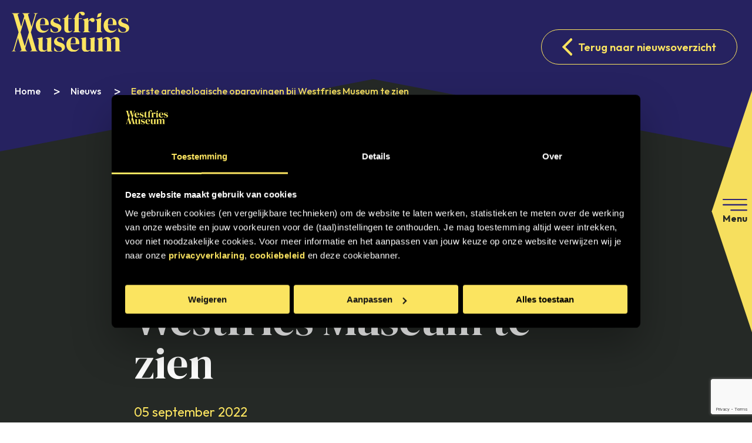

--- FILE ---
content_type: text/html; charset=UTF-8
request_url: https://westfriesmuseum.nl/gluren-bij-buren/
body_size: 8223
content:

<!DOCTYPE html>
<html class="no-js" lang="nl-NL">

<head>
	<meta charset="UTF-8">
	<meta http-equiv="X-UA-Compatible" content="IE=edge">
	<meta name="viewport" content="width=device-width, initial-scale=1.0">
	<meta class="foundation-mq">

	<!-- Favicons -->
	
<link rel="apple-touch-icon" sizes="180x180" href="https://westfriesmuseum.nl/wp-content/themes/raadhuis/dist/assets/img/favicons/apple-touch-icon.png">
<link rel="icon" type="image/png" sizes="32x32" href="https://westfriesmuseum.nl/wp-content/themes/raadhuis/dist/assets/img/favicons/favicon-32x32.png">
<link rel="icon" type="image/png" sizes="16x16" href="https://westfriesmuseum.nl/wp-content/themes/raadhuis/dist/assets/img/favicons/favicon-16x16.png">
<link rel="icon" href="https://westfriesmuseum.nl/wp-content/themes/raadhuis/dist/assets/img/favicons/icon.svg" type="image/svg+xml" />
<link rel="manifest" href="https://westfriesmuseum.nl/wp-content/themes/raadhuis/dist/assets/img/favicons/site.webmanifest">
<link rel="mask-icon" href="https://westfriesmuseum.nl/wp-content/themes/raadhuis/dist/assets/img/favicons/safari-pinned-tab.svg" color="#5bbad5">
<link rel="shortcut icon" href="https://westfriesmuseum.nl/wp-content/themes/raadhuis/dist/assets/img/favicons/favicon.ico">
<meta name="msapplication-TileColor" content="#2b5797">
<meta name="msapplication-config" content="https://westfriesmuseum.nl/wp-content/themes/raadhuis/dist/assets/img/favicons/browserconfig.xml">
<meta name="theme-color" content="#ffffff">
<meta name="apple-mobile-web-app-title" content="Westfries Museum">
<meta name="application-name" content="Westfries Museum">


	<link rel="pingback" href="https://westfriesmuseum.nl/xmlrpc.php">

	<meta name='robots' content='index, follow, max-image-preview:large, max-snippet:-1, max-video-preview:-1' />

	<!-- This site is optimized with the Yoast SEO plugin v26.7 - https://yoast.com/wordpress/plugins/seo/ -->
	<title>Eerste archeologische opgravingen bij Westfries Museum te zien - Westfries Museum % %</title>
	<meta name="description" content="“We komen steeds verrassende stukjes verleden tegen. Het is als een toverbal waar je iedere keer een laagje afhaalt”, aldus archeoloog Michiel Bartels." />
	<link rel="canonical" href="https://westfriesmuseum.nl/gluren-bij-buren/" />
	<meta property="og:locale" content="nl_NL" />
	<meta property="og:type" content="article" />
	<meta property="og:title" content="Eerste archeologische opgravingen bij Westfries Museum te zien - Westfries Museum % %" />
	<meta property="og:description" content="“We komen steeds verrassende stukjes verleden tegen. Het is als een toverbal waar je iedere keer een laagje afhaalt”, aldus archeoloog Michiel Bartels." />
	<meta property="og:url" content="https://westfriesmuseum.nl/gluren-bij-buren/" />
	<meta property="og:site_name" content="Westfries Museum" />
	<meta property="article:publisher" content="https://nl-nl.facebook.com/westfriesmuseum/" />
	<meta property="article:published_time" content="2022-09-05T09:32:00+00:00" />
	<meta property="article:modified_time" content="2024-04-26T08:16:44+00:00" />
	<meta property="og:image" content="https://westfriesmuseum.nl/wp-content/uploads/2022/12/529_achter-no-15_kl-scaled.jpg" />
	<meta property="og:image:width" content="2560" />
	<meta property="og:image:height" content="1707" />
	<meta property="og:image:type" content="image/jpeg" />
	<meta name="author" content="raadhuis" />
	<meta name="twitter:card" content="summary_large_image" />
	<meta name="twitter:creator" content="@WestfriesMuseum" />
	<meta name="twitter:site" content="@WestfriesMuseum" />
	<meta name="twitter:label1" content="Geschreven door" />
	<meta name="twitter:data1" content="raadhuis" />
	<meta name="twitter:label2" content="Geschatte leestijd" />
	<meta name="twitter:data2" content="4 minuten" />
	<script type="application/ld+json" class="yoast-schema-graph">{"@context":"https://schema.org","@graph":[{"@type":"Article","@id":"https://westfriesmuseum.nl/gluren-bij-buren/#article","isPartOf":{"@id":"https://westfriesmuseum.nl/gluren-bij-buren/"},"author":{"name":"raadhuis","@id":"https://westfriesmuseum.nl/#/schema/person/55bf759e8069a015e39958be7bf93168"},"headline":"Eerste archeologische opgravingen bij Westfries Museum te zien","datePublished":"2022-09-05T09:32:00+00:00","dateModified":"2024-04-26T08:16:44+00:00","mainEntityOfPage":{"@id":"https://westfriesmuseum.nl/gluren-bij-buren/"},"wordCount":570,"publisher":{"@id":"https://westfriesmuseum.nl/#organization"},"image":{"@id":"https://westfriesmuseum.nl/gluren-bij-buren/#primaryimage"},"thumbnailUrl":"https://westfriesmuseum.nl/wp-content/uploads/2022/12/529_achter-no-15_kl-scaled.jpg","articleSection":["Nieuws","Pers"],"inLanguage":"nl-NL"},{"@type":"WebPage","@id":"https://westfriesmuseum.nl/gluren-bij-buren/","url":"https://westfriesmuseum.nl/gluren-bij-buren/","name":"Eerste archeologische opgravingen bij Westfries Museum te zien - Westfries Museum % %","isPartOf":{"@id":"https://westfriesmuseum.nl/#website"},"primaryImageOfPage":{"@id":"https://westfriesmuseum.nl/gluren-bij-buren/#primaryimage"},"image":{"@id":"https://westfriesmuseum.nl/gluren-bij-buren/#primaryimage"},"thumbnailUrl":"https://westfriesmuseum.nl/wp-content/uploads/2022/12/529_achter-no-15_kl-scaled.jpg","datePublished":"2022-09-05T09:32:00+00:00","dateModified":"2024-04-26T08:16:44+00:00","description":"“We komen steeds verrassende stukjes verleden tegen. Het is als een toverbal waar je iedere keer een laagje afhaalt”, aldus archeoloog Michiel Bartels.","breadcrumb":{"@id":"https://westfriesmuseum.nl/gluren-bij-buren/#breadcrumb"},"inLanguage":"nl-NL","potentialAction":[{"@type":"ReadAction","target":["https://westfriesmuseum.nl/gluren-bij-buren/"]}]},{"@type":"ImageObject","inLanguage":"nl-NL","@id":"https://westfriesmuseum.nl/gluren-bij-buren/#primaryimage","url":"https://westfriesmuseum.nl/wp-content/uploads/2022/12/529_achter-no-15_kl-scaled.jpg","contentUrl":"https://westfriesmuseum.nl/wp-content/uploads/2022/12/529_achter-no-15_kl-scaled.jpg","width":2560,"height":1707,"caption":"Opgravingen achterzijde Roode Steen 15"},{"@type":"BreadcrumbList","@id":"https://westfriesmuseum.nl/gluren-bij-buren/#breadcrumb","itemListElement":[{"@type":"ListItem","position":1,"name":"Home","item":"https://westfriesmuseum.nl/"},{"@type":"ListItem","position":2,"name":"Nieuws","item":"https://westfriesmuseum.nl/nieuws/"},{"@type":"ListItem","position":3,"name":"Eerste archeologische opgravingen bij Westfries Museum te zien"}]},{"@type":"WebSite","@id":"https://westfriesmuseum.nl/#website","url":"https://westfriesmuseum.nl/","name":"Westfries Museum","description":"Museum dicht, stad open","publisher":{"@id":"https://westfriesmuseum.nl/#organization"},"potentialAction":[{"@type":"SearchAction","target":{"@type":"EntryPoint","urlTemplate":"https://westfriesmuseum.nl/?s={search_term_string}"},"query-input":{"@type":"PropertyValueSpecification","valueRequired":true,"valueName":"search_term_string"}}],"inLanguage":"nl-NL"},{"@type":"Organization","@id":"https://westfriesmuseum.nl/#organization","name":"Westfries Museum","url":"https://westfriesmuseum.nl/","logo":{"@type":"ImageObject","inLanguage":"nl-NL","@id":"https://westfriesmuseum.nl/#/schema/logo/image/","url":"https://westfriesmuseum.nl/wp-content/uploads/2022/11/logo_westfriesmuseum.png","contentUrl":"https://westfriesmuseum.nl/wp-content/uploads/2022/11/logo_westfriesmuseum.png","width":676,"height":361,"caption":"Westfries Museum"},"image":{"@id":"https://westfriesmuseum.nl/#/schema/logo/image/"},"sameAs":["https://nl-nl.facebook.com/westfriesmuseum/","https://x.com/WestfriesMuseum"]},{"@type":"Person","@id":"https://westfriesmuseum.nl/#/schema/person/55bf759e8069a015e39958be7bf93168","name":"raadhuis","image":{"@type":"ImageObject","inLanguage":"nl-NL","@id":"https://westfriesmuseum.nl/#/schema/person/image/","url":"https://secure.gravatar.com/avatar/3e58d734246591562d01b69c4d4d0e3b7fc8c4129380898aa10250d0ac04947b?s=96&d=mm&r=g","contentUrl":"https://secure.gravatar.com/avatar/3e58d734246591562d01b69c4d4d0e3b7fc8c4129380898aa10250d0ac04947b?s=96&d=mm&r=g","caption":"raadhuis"},"sameAs":["https://westfriesmuseum.nl"]}]}</script>
	<!-- / Yoast SEO plugin. -->


<link rel='dns-prefetch' href='//cdn-eu.readspeaker.com' />
<link rel='dns-prefetch' href='//www.google.com' />
<link rel="alternate" type="application/rss+xml" title="Westfries Museum &raquo; feed" href="https://westfriesmuseum.nl/feed/" />
<link rel="alternate" title="oEmbed (JSON)" type="application/json+oembed" href="https://westfriesmuseum.nl/wp-json/oembed/1.0/embed?url=https%3A%2F%2Fwestfriesmuseum.nl%2Fgluren-bij-buren%2F" />
<link rel="alternate" title="oEmbed (XML)" type="text/xml+oembed" href="https://westfriesmuseum.nl/wp-json/oembed/1.0/embed?url=https%3A%2F%2Fwestfriesmuseum.nl%2Fgluren-bij-buren%2F&#038;format=xml" />
<style id='wp-img-auto-sizes-contain-inline-css' type='text/css'>
img:is([sizes=auto i],[sizes^="auto," i]){contain-intrinsic-size:3000px 1500px}
/*# sourceURL=wp-img-auto-sizes-contain-inline-css */
</style>
<link rel='stylesheet' id='app-css-css' href='https://westfriesmuseum.nl/wp-content/themes/raadhuis/dist/assets/css/app.css?ver=1725889670' type='text/css' media='all' />
<link rel='stylesheet' id='wp-block-library-css' href='https://westfriesmuseum.nl/wp-includes/css/dist/block-library/style.min.css?ver=a408bfc1e205f4b8ecf1b09eea5a4d6a' type='text/css' media='all' />
<style id='wp-block-heading-inline-css' type='text/css'>
h1:where(.wp-block-heading).has-background,h2:where(.wp-block-heading).has-background,h3:where(.wp-block-heading).has-background,h4:where(.wp-block-heading).has-background,h5:where(.wp-block-heading).has-background,h6:where(.wp-block-heading).has-background{padding:1.25em 2.375em}h1.has-text-align-left[style*=writing-mode]:where([style*=vertical-lr]),h1.has-text-align-right[style*=writing-mode]:where([style*=vertical-rl]),h2.has-text-align-left[style*=writing-mode]:where([style*=vertical-lr]),h2.has-text-align-right[style*=writing-mode]:where([style*=vertical-rl]),h3.has-text-align-left[style*=writing-mode]:where([style*=vertical-lr]),h3.has-text-align-right[style*=writing-mode]:where([style*=vertical-rl]),h4.has-text-align-left[style*=writing-mode]:where([style*=vertical-lr]),h4.has-text-align-right[style*=writing-mode]:where([style*=vertical-rl]),h5.has-text-align-left[style*=writing-mode]:where([style*=vertical-lr]),h5.has-text-align-right[style*=writing-mode]:where([style*=vertical-rl]),h6.has-text-align-left[style*=writing-mode]:where([style*=vertical-lr]),h6.has-text-align-right[style*=writing-mode]:where([style*=vertical-rl]){rotate:180deg}
/*# sourceURL=https://westfriesmuseum.nl/wp-includes/blocks/heading/style.min.css */
</style>
<style id='wp-block-paragraph-inline-css' type='text/css'>
.is-small-text{font-size:.875em}.is-regular-text{font-size:1em}.is-large-text{font-size:2.25em}.is-larger-text{font-size:3em}.has-drop-cap:not(:focus):first-letter{float:left;font-size:8.4em;font-style:normal;font-weight:100;line-height:.68;margin:.05em .1em 0 0;text-transform:uppercase}body.rtl .has-drop-cap:not(:focus):first-letter{float:none;margin-left:.1em}p.has-drop-cap.has-background{overflow:hidden}:root :where(p.has-background){padding:1.25em 2.375em}:where(p.has-text-color:not(.has-link-color)) a{color:inherit}p.has-text-align-left[style*="writing-mode:vertical-lr"],p.has-text-align-right[style*="writing-mode:vertical-rl"]{rotate:180deg}
/*# sourceURL=https://westfriesmuseum.nl/wp-includes/blocks/paragraph/style.min.css */
</style>

<script type="text/javascript" id="wpml-cookie-js-extra">
/* <![CDATA[ */
var wpml_cookies = {"wp-wpml_current_language":{"value":"nl","expires":1,"path":"/"}};
var wpml_cookies = {"wp-wpml_current_language":{"value":"nl","expires":1,"path":"/"}};
//# sourceURL=wpml-cookie-js-extra
/* ]]> */
</script>
<script type="text/javascript" src="https://westfriesmuseum.nl/wp-content/plugins/sitepress-multilingual-cms/res/js/cookies/language-cookie.js?ver=486900" id="wpml-cookie-js" defer="defer" data-wp-strategy="defer"></script>
<script type="text/javascript" src="https://westfriesmuseum.nl/wp-includes/js/jquery/jquery.min.js?ver=3.7.1" id="jquery-core-js"></script>
<script type="text/javascript" src="https://westfriesmuseum.nl/wp-includes/js/jquery/jquery-migrate.min.js?ver=3.4.1" id="jquery-migrate-js"></script>
<script type="text/javascript" src="https://westfriesmuseum.nl/wp-content/themes/raadhuis/dist/assets/js/app.js?ver=1672752143" id="app-js-js"></script>
<link rel="https://api.w.org/" href="https://westfriesmuseum.nl/wp-json/" /><link rel="alternate" title="JSON" type="application/json" href="https://westfriesmuseum.nl/wp-json/wp/v2/posts/454" /><link rel='shortlink' href='https://westfriesmuseum.nl/?p=454' />
<meta name="generator" content="WPML ver:4.8.6 stt:37,1,3;" />

	
	<!-- Google Tag Manager -->
	<script>
		(function(w,d,s,l,i){w[l]=w[l]||[];w[l].push({'gtm.start':
		new Date().getTime(),event:'gtm.js'});var f=d.getElementsByTagName(s)[0],
		j=d.createElement(s),dl=l!='dataLayer'?'&l='+l:'';j.async=true;j.src=
		'https://www.googletagmanager.com/gtm.js?id='+i+dl;f.parentNode.insertBefore(j,f);
		})(window,document,'script','dataLayer','GTM-5T3FDRV');
	</script>
	<!-- End Google Tag Manager -->
</head>

<body class="wp-singular post-template-default single single-post postid-454 single-format-standard wp-embed-responsive wp-theme-raadhuis">
	
	<!-- Google Tag Manager (noscript) -->
	<noscript><iframe src="https://www.googletagmanager.com/ns.html?id=GTM-5T3FDRV"
	height="0" width="0" style="display:none;visibility:hidden"></iframe></noscript>
	<!-- End Google Tag Manager (noscript) -->

	<div id="wrapper">
		<div class="mobile-menu rs_skip">
    <a href="https://westfriesmuseum.nl">
        <img src="https://westfriesmuseum.nl/wp-content/themes/raadhuis/dist/assets/img/logo.svg" alt="Logo">
    </a>
    <a href="#" class="mobile-pop menu-button" role="button" aria-expanded="false" aria-haspopup="true" aria-controls="mainmenu">Menu</a>
</div>
<div class="side-main-nav rs_skip">
    <button id="menubutton" href="#" title="Open menu" class="open-menu" aria-expanded="false" aria-haspopup="true" aria-controls="mainmenu">Menu</button>
    <nav aria-label="Primary" aria-labelledby="menubutton">
        <ul>
                   
      	<div id="readspeaker_button1" class="rs_skip rsbtn">
    <li class="rs_skip rsbtn"><a href="https://app-eu.readspeaker.com/cgi-bin/rsent?customerid=13380&amp;lang=nl_nl&amp;readid=bottom-down&amp;url=https://westfriesmuseum.nl/gluren-bij-buren/" title="Lees voor" rel="nofollow" class="rsbtn_play" accesskey="L" title="Laat de tekst voorlezen met ReadSpeaker webReader">Lees voor</a></li>
</div>
            <li><a id="language-switch" class="lang" href="#" aria-haspopup="true" title="Choose language" aria-expanded="false"></a>
    <div class="lang-menu" role="menu" aria-label="Schakel de taal om naar" aria-labelledby="language-switch">
        <a href="https://westfriesmuseum.nl/gluren-bij-buren/" class="language nl active" lang="nl" hreflang="nl" role="menuitem">NL</a><a href="https://westfriesmuseum.nl/en/" class="language en" lang="en" hreflang="en" role="menuitem">EN</a><a href="https://westfriesmuseum.nl/de/" class="language de" lang="de" hreflang="de" role="menuitem">DE</a>    </div>
</li>           
                            <li class="contact">
                    <a href="https://westfriesmuseum.nl/contact/" title="Contact" >Contact</a>
                </li>
                    </ul>
    </nav>
</div>
<header id="header-small" class="header small-header news-detail">
  <div class="logo-holder">
    <a href="https://westfriesmuseum.nl">
      <img class="lazyload" loading="lazy" data-src="https://westfriesmuseum.nl/wp-content/themes/raadhuis/dist/assets/img/logo.svg" alt="Westfries Museum, terug naar de homepage">
    </a>
  </div>
  <a href="https://westfriesmuseum.nl/nieuws/" class="button news-button">Terug naar nieuwsoverzicht</a>
  <div class="bread-crumbs">
    <ul class="breadcrumbs"></span><li itemscope itemtype="http://data-vocabulary.org/Breadcrumb"><a href="https://westfriesmuseum.nl/" itemprop="url">Home</a></li>  <li itemscope itemtype="http://data-vocabulary.org/Breadcrumb"><a href="https://westfriesmuseum.nl/nieuws/" itemprop="url">Nieuws</a></li>  <li itemscope itemtype="http://data-vocabulary.org/Breadcrumb"><a href="https://westfriesmuseum.nl/gluren-bij-buren/" itemprop="url">Eerste archeologische opgravingen bij Westfries Museum te zien</a></li></span></ul></div></header>		

<main id="bottom-down" class="bottom-sections default-bottom no-padding-top">
    <div class="row align-center">
      	<div class="column small-12 large-10 xlarge-8">
							<h1>Eerste archeologische opgravingen bij Westfries Museum te zien</h1>
				<div class="news-date">05 september 2022</div>
				<div class="news-image">
					<img class="lazyload" loading="lazy" data-src="https://westfriesmuseum.nl/wp-content/uploads/2022/12/529_achter-no-15_kl-980x660.jpg " alt="Opgravingen achterzijde Roode Steen 15">
				</div>
				
<p><strong>Op zaterdag 10 september is het Open Monumentendag in Hoorn. Nieuwsgierig wat de Archeologische Dienst West-Friesland al gevonden heeft bij de eerste opgravingen rond het Westfries Museum? Kom dan tussen 10.00 en 16.00 uur naar het informatiepunt op de Roode Steen. De archeologen geven graag een inkijkje in Roode Steen 15, het buurpand van het museum, waar in het gebouw en de tuin al opgravingen plaatsvinden. Het pand, dat straks na de vernieuwing deel uitmaakt van het vernieuwde museum, is waarschijnlijk de oudst bewoonde plek van Hoorn (vanaf 1250). Archeologie West-Friesland onthult op 10 september wat er in de grond aan voorwerpen en verhalen verborgen ligt.</strong></p>



<p><strong>“</strong>We komen steeds verrassende stukjes verleden tegen. Het is als een toverbal waar je iedere keer een laagje afhaalt”, aldus Michiel Bartels, hoofd Archeologische Dienst West-Friesland. De archeologen weten door het uitgebreide bureau-onderzoek vrij goed wie er in het pand Roode Steen 15 hebben gewoond en geleefd &#8211; door alle eeuwen heen. Laag voor laag wordt de grond in het pand en in de tuin afgegraven en zo leggen zij de geheimen bloot van de panden en de bewoners. “We zitten nu op de 17<sup>e</sup> eeuw,” aldus Michiel, “en we komen prachtige meerkleurige wandtegels tegen. We laten je op Open Monumentendag dan ook graag kennismaken met de smaak van de 17<sup>e</sup> eeuw.”</p>



<h2 class="wp-block-heading">Onbekende voorraadkelders</h2>



<p>Het bureau-onderzoek heeft weliswaar goed in kaart gebracht dat in dit pand eens de rijken van de stad geleefd hebben: van de laatste van vijf burgemeesters in 1942 tot van Van Foreest uit 1777. Dat wil echter niet zeggen dat men precies weet wat er in de grond gevonden wordt. “Ook voor ons is het spannend,” aldus de archeoloog. “Zo stuiten we in het pand nu op grote voorraadkelders op plaatsen waar we die helemaal niet verwachten. Die zijn nog niet geopend, en we zijn heel benieuwd wat we daarin gaan aantreffen.”</p>



<h2 class="wp-block-heading">Verhalen over het verleden van Hoorn</h2>



<p>Het team archeologen neemt je op Open Monumentendag even mee de geschiedenis in. Naast Michiel zijn ook Christiaan Schrickx en Bart ter Steege aanwezig om het verleden uit de doeken te doen en de vondsten te laten zien. Een unieke kans om een kijkje te nemen in de rijke historie van Hoorn die bewaard is gebleven in de grond. De bezichtigingen vinden doorlopend plaats tussen 10.00 en 16.00 uur. Na aanmelding bij het informatiepunt van Open Monumentendag op het Roode Steen, geven de archeologen je eerst een kijkje door de ramen en word je daarna meegenomen naar de tuin van Roode Steen 15. Daar kun je in de tuin en bij de achteringang van het monument met eigen ogen de opgravingen bekijken.</p>



<h2 class="wp-block-heading">Meer over Open Monumentendag in Hoorn (OMH)</h2>



<p>Op zaterdag 10 september van 11.00 tot 17.00 uur zijn er ruim 30 monumenten in Hoorn en Blokker van binnen te bewonderen. Het informatiepunt op het Roode Steen is tevens het startpunt van de stadswandeling ‘Bouwen op vlucht’. Loop mee en leer meer over de vele sterk vooroverhellende gebouwen in de Hoornse binnenstad. Meer weten over Open Monumentendag of het programmaboekje downloaden? <a href="http://www.omhoorn.nl">www.omhoorn.nl</a>.</p>



<h2 class="wp-block-heading">Laatste tentoonstelling voor de sluiting</h2>



<p>Graag het Westfries Museum nog eenmaal in oude luister zien? Kom dan nu naar de laatste tentoonstelling voor de grote restauratie en vernieuwing van het museum. Per 1 januari 2023 sluit het museum namelijk t/m medio 2025. Meer informatie: <a href="http://www.wfm/toekomst">www.wfm/toekomst</a>. Op de hoogte blijven? Geef je op voor de online nieuwsbrief en like het Westfries Museum op Facebook en Instagram. &nbsp;</p>



<p></p>



<p></p>



<p></p>
						
    <h2 class="text-center padding-large-top no-margin-bottom">
        Meer nieuws    </h2>
    <section class="block-news wp-block alignwide">
        <div class="row small-up-1 medium-up-2 large-up-3 flex-grow">
                        <div class="column">
                <a href="https://westfriesmuseum.nl/lezing-willem-van-oranje-enkhuizen/" class="news-item grow">
                    <div class="news-order">
                        <h3>Nieuw licht op bezoek Willem van Oranje aan Enkhuizen</h3>
                        <img class="lazyload" loading="lazy" data-src="https://westfriesmuseum.nl/wp-content/uploads/2025/07/20250715_MR_974901-720x490.jpg" alt="">
                    </div>
                    <div class="padding-small-bottom grow">
                        <div class="date">13 januari 2026</div>
                        <p class="text-grow">
Op maandagmiddag 19 januari om 15.00 uur verzorgt Ad Geerdink, oud-directeur van het Westfries Museum, een lezing over het beroemde schilderij ‘De aankomst van Willem van Oranje in Enkhuizen’....</p>
                    </div>
                </a>
            </div>
                        <div class="column">
                <a href="https://westfriesmuseum.nl/vacature-senior-educator-westfries-museum/" class="news-item grow">
                    <div class="news-order">
                        <h3>Het Westfries Museum zoekt een Senior Educator</h3>
                        <img class="lazyload" loading="lazy" data-src="https://westfriesmuseum.nl/wp-content/uploads/2025/03/DSC02744-720x490.jpg" alt="">
                    </div>
                    <div class="padding-small-bottom grow">
                        <div class="date">22 december 2025</div>
                        <p class="text-grow">
Het Westfries Museum is op zoek naar een Senior Educator



Heb jij ruime ervaring met het ontwikkelen en uitvoeren van educatieve programma’s in een culturele of museumomgeving? Heb je een brede...</p>
                    </div>
                </a>
            </div>
                        <div class="column">
                <a href="https://westfriesmuseum.nl/een-stevige-basis/" class="news-item grow">
                    <div class="news-order">
                        <h3>Een stevige basis voor het Westfries Museum</h3>
                        <img class="lazyload" loading="lazy" data-src="https://westfriesmuseum.nl/wp-content/uploads/2025/09/wfm_verbouwing_-38-720x490.jpg" alt="">
                    </div>
                    <div class="padding-small-bottom grow">
                        <div class="date">22 december 2025</div>
                        <p class="text-grow">
Onze verbouwing en vernieuwing is in volle gang. Achter de gevels van Roode Steen 15 en 16 werken specialisten aan het funderingsherstel van wat ooit zeven losse pandjes waren. Met vakmanschap en...</p>
                    </div>
                </a>
            </div>
                    </div> 
        <div class="row align-center">
            <div class="column small-12 text-center">
                <a href="https://westfriesmuseum.nl/nieuws/" class="text-center button button-ghost" role="button">Bekijk al het nieuws</a>
            </div>
        </div>
    </section>
		
	  	</div>
	</div>
	<div class="bottom-image">
                <img class="lazyload" loading="lazy" data-src="https://westfriesmuseum.nl/wp-content/uploads/2022/12/image-footer-1920x500-1-1920x500.jpg" alt="""">
    </div></main>

    <footer class="footer padding-large-top rs_skip">
      <div class="row">
        <div class="column small-12 medium-6 large-4">
          <img class="footer-logo lazyload" loading="lazy" data-src="https://westfriesmuseum.nl/wp-content/themes/raadhuis/dist/assets/img/logo.svg" alt="Logo">
          <ul class="social-items">
                          <li>        
                <a href="https://nl-nl.facebook.com/westfriesmuseum/" title="Facebook Westfries Museum" target="_blank"><img class="lazyload" data-src="https://westfriesmuseum.nl/wp-content/themes/raadhuis/dist/assets/img/icon-facebook.svg" alt="facebook"></a>
              </li>
                                      <li>        
                <a href="https://www.instagram.com/westfriesmuseum/" title="Instagram Westfries Museum" target="_blank"><img  class="lazyload" data-src="https://westfriesmuseum.nl/wp-content/themes/raadhuis/dist/assets/img/icon-insta.svg" alt="Instagram"></a>
              </li>
                                      <li>        
                <a href="https://www.linkedin.com/company/westfries-museum/" title="LinkedIn Westfries Museum" target="_blank"><img  class="lazyload" data-src="https://westfriesmuseum.nl/wp-content/themes/raadhuis/dist/assets/img/icon-linkedin.svg" alt="LinkedIn"></a>
              </li>
                                      <li>        
                <a href="https://vimeo.com/westfriesmuseum" title="Vimeo Westfries Museum" target="_blank"><img  class="lazyload" data-src="https://westfriesmuseum.nl/wp-content/themes/raadhuis/dist/assets/img/icon-vimeo.svg" alt="Vimeo"></a>
              </li>
                                      <li>        
                <a href="https://www.youtube.com/channel/UCnt39L7ORLR-kM7uyemUgWg" title="YouTube Westfries Museum" target="_blank"><img  class="lazyload" data-src="https://westfriesmuseum.nl/wp-content/themes/raadhuis/dist/assets/img/icon-youtube.svg" alt="Youtube"></a>
              </li>
                                      <li>        
                <a href="https://open.spotify.com/show/71dBZrtQbNa9ZwIHmvhWos" title="Spotify Westfries Museum" target="_blank"><img  class="lazyload" data-src="https://westfriesmuseum.nl/wp-content/themes/raadhuis/dist/assets/img/icon-spotify.svg" alt="Spotify"></a>
              </li>
                      </ul>

        </div>
        <div class="column small-12 medium-6 large-2 xlarge-2">
          <nav id="footer-menu" class="footer-nav">
              <ul id="nav-footer" class="menu"><li id="menu-item-98" class="menu-item menu-item-type-post_type menu-item-object-page menu-item-98"><a href="https://westfriesmuseum.nl/pers/">Pers</a></li>
<li id="menu-item-1429" class="menu-item menu-item-type-post_type menu-item-object-page current_page_parent menu-item-1429"><a href="https://westfriesmuseum.nl/nieuws/">Nieuws</a></li>
<li id="menu-item-3198" class="menu-item menu-item-type-post_type menu-item-object-page menu-item-3198"><a href="https://westfriesmuseum.nl/activiteiten/">Activiteiten</a></li>
<li id="menu-item-1430" class="menu-item menu-item-type-post_type menu-item-object-liveblog menu-item-1430"><a href="https://westfriesmuseum.nl/liveblog/bouwblog/">Bouwblog</a></li>
<li id="menu-item-100" class="menu-item menu-item-type-post_type menu-item-object-page menu-item-100"><a href="https://westfriesmuseum.nl/steun-ons/">Steun ons</a></li>
<li id="menu-item-1468" class="menu-item menu-item-type-post_type menu-item-object-page menu-item-1468"><a href="https://westfriesmuseum.nl/over-ons/">Over ons</a></li>
<li id="menu-item-101" class="menu-item menu-item-type-post_type menu-item-object-page menu-item-101"><a href="https://westfriesmuseum.nl/contact/">Contact</a></li>
</ul>          </nav>
        </div>
        <div class="column small-12 medium-6 large-3">
                      <h2 class="h3">Museum  <span>(Tot medio 2027 gesloten)</span></h2>
                    <ul>
                          <li>Roode Steen 1</li>
                                      <li>1621 CV Hoorn</li>
                      </ul>
        </div>
        <div class="column small-12 medium-6 large-3">
                      <h2 class="h3">Statenpoort  </h2>
                    <ul>
                        <li>Ontdek het verhaal van Hoorn</li>
                                      <li>Nieuwstraat 23</li>
                                      <li>1621 EA Hoorn</li>
                      </ul>
                      <p>
                              <strong>
                  Openingstijden Statenpoort                </strong>
                <br />
                                              Woensdag t/m zondag van 11 tot 17 uur                          </p>
                            </div>
      </div>
      <div class="bg-white margin-small-top">
        <div class="row no-padding">
          <nav class="column small-12 extra-menu">
            <ul id="footer-links" class="menu"><li id="menu-item-84" class="menu-item menu-item-type-custom menu-item-object-custom menu-item-84"><a href="https://raadhuis.com/">Vormgeving en realisatie: Raadhuis.com</a></li>
<li id="menu-item-81" class="menu-item menu-item-type-post_type menu-item-object-page menu-item-81"><a rel="privacy-policy" href="https://westfriesmuseum.nl/privacyverklaring/">Privacyverklaring</a></li>
<li id="menu-item-82" class="menu-item menu-item-type-post_type menu-item-object-page menu-item-82"><a href="https://westfriesmuseum.nl/cookiebeleid/">Cookiebeleid</a></li>
<li id="menu-item-3954" class="menu-item menu-item-type-post_type menu-item-object-page menu-item-3954"><a href="https://westfriesmuseum.nl/over-deze-website/">Over deze website</a></li>
</ul>          </nav>
        </div>
      </div>
    </footer>
		<script type="speculationrules">
{"prefetch":[{"source":"document","where":{"and":[{"href_matches":"/*"},{"not":{"href_matches":["/wp-*.php","/wp-admin/*","/wp-content/uploads/*","/wp-content/*","/wp-content/plugins/*","/wp-content/themes/raadhuis/*","/*\\?(.+)"]}},{"not":{"selector_matches":"a[rel~=\"nofollow\"]"}},{"not":{"selector_matches":".no-prefetch, .no-prefetch a"}}]},"eagerness":"conservative"}]}
</script>
<script type="text/javascript" src="https://cdn-eu.readspeaker.com/script/13380/webReader/webReader.js?pids=wr" id="s_req_Init-js"></script>
<script type="text/javascript" id="gforms_recaptcha_recaptcha-js-extra">
/* <![CDATA[ */
var gforms_recaptcha_recaptcha_strings = {"nonce":"ad90b75b63","disconnect":"Disconnecting","change_connection_type":"Resetting","spinner":"https://westfriesmuseum.nl/wp-content/plugins/gravityforms/images/spinner.svg","connection_type":"classic","disable_badge":"","change_connection_type_title":"Change Connection Type","change_connection_type_message":"Changing the connection type will delete your current settings.  Do you want to proceed?","disconnect_title":"Disconnect","disconnect_message":"Disconnecting from reCAPTCHA will delete your current settings.  Do you want to proceed?","site_key":"6Lce_DwrAAAAAGfJESdP2tu1Udn5BR-F766s2NU6"};
//# sourceURL=gforms_recaptcha_recaptcha-js-extra
/* ]]> */
</script>
<script type="text/javascript" src="https://www.google.com/recaptcha/api.js?render=6Lce_DwrAAAAAGfJESdP2tu1Udn5BR-F766s2NU6&amp;ver=2.1.0" id="gforms_recaptcha_recaptcha-js" defer="defer" data-wp-strategy="defer"></script>
<script type="text/javascript" src="https://westfriesmuseum.nl/wp-content/plugins/gravityformsrecaptcha/js/frontend.min.js?ver=2.1.0" id="gforms_recaptcha_frontend-js" defer="defer" data-wp-strategy="defer"></script>
    </div>
</body>
</html>
<!-- Cached by WP-Optimize (gzip) - https://teamupdraft.com/wp-optimize/ - Last modified: 20 January 2026 22:16 (Europe/Amsterdam UTC:1) -->


--- FILE ---
content_type: text/html; charset=utf-8
request_url: https://www.google.com/recaptcha/api2/anchor?ar=1&k=6Lce_DwrAAAAAGfJESdP2tu1Udn5BR-F766s2NU6&co=aHR0cHM6Ly93ZXN0ZnJpZXNtdXNldW0ubmw6NDQz&hl=en&v=PoyoqOPhxBO7pBk68S4YbpHZ&size=invisible&anchor-ms=20000&execute-ms=30000&cb=jr8uagwudjbl
body_size: 48691
content:
<!DOCTYPE HTML><html dir="ltr" lang="en"><head><meta http-equiv="Content-Type" content="text/html; charset=UTF-8">
<meta http-equiv="X-UA-Compatible" content="IE=edge">
<title>reCAPTCHA</title>
<style type="text/css">
/* cyrillic-ext */
@font-face {
  font-family: 'Roboto';
  font-style: normal;
  font-weight: 400;
  font-stretch: 100%;
  src: url(//fonts.gstatic.com/s/roboto/v48/KFO7CnqEu92Fr1ME7kSn66aGLdTylUAMa3GUBHMdazTgWw.woff2) format('woff2');
  unicode-range: U+0460-052F, U+1C80-1C8A, U+20B4, U+2DE0-2DFF, U+A640-A69F, U+FE2E-FE2F;
}
/* cyrillic */
@font-face {
  font-family: 'Roboto';
  font-style: normal;
  font-weight: 400;
  font-stretch: 100%;
  src: url(//fonts.gstatic.com/s/roboto/v48/KFO7CnqEu92Fr1ME7kSn66aGLdTylUAMa3iUBHMdazTgWw.woff2) format('woff2');
  unicode-range: U+0301, U+0400-045F, U+0490-0491, U+04B0-04B1, U+2116;
}
/* greek-ext */
@font-face {
  font-family: 'Roboto';
  font-style: normal;
  font-weight: 400;
  font-stretch: 100%;
  src: url(//fonts.gstatic.com/s/roboto/v48/KFO7CnqEu92Fr1ME7kSn66aGLdTylUAMa3CUBHMdazTgWw.woff2) format('woff2');
  unicode-range: U+1F00-1FFF;
}
/* greek */
@font-face {
  font-family: 'Roboto';
  font-style: normal;
  font-weight: 400;
  font-stretch: 100%;
  src: url(//fonts.gstatic.com/s/roboto/v48/KFO7CnqEu92Fr1ME7kSn66aGLdTylUAMa3-UBHMdazTgWw.woff2) format('woff2');
  unicode-range: U+0370-0377, U+037A-037F, U+0384-038A, U+038C, U+038E-03A1, U+03A3-03FF;
}
/* math */
@font-face {
  font-family: 'Roboto';
  font-style: normal;
  font-weight: 400;
  font-stretch: 100%;
  src: url(//fonts.gstatic.com/s/roboto/v48/KFO7CnqEu92Fr1ME7kSn66aGLdTylUAMawCUBHMdazTgWw.woff2) format('woff2');
  unicode-range: U+0302-0303, U+0305, U+0307-0308, U+0310, U+0312, U+0315, U+031A, U+0326-0327, U+032C, U+032F-0330, U+0332-0333, U+0338, U+033A, U+0346, U+034D, U+0391-03A1, U+03A3-03A9, U+03B1-03C9, U+03D1, U+03D5-03D6, U+03F0-03F1, U+03F4-03F5, U+2016-2017, U+2034-2038, U+203C, U+2040, U+2043, U+2047, U+2050, U+2057, U+205F, U+2070-2071, U+2074-208E, U+2090-209C, U+20D0-20DC, U+20E1, U+20E5-20EF, U+2100-2112, U+2114-2115, U+2117-2121, U+2123-214F, U+2190, U+2192, U+2194-21AE, U+21B0-21E5, U+21F1-21F2, U+21F4-2211, U+2213-2214, U+2216-22FF, U+2308-230B, U+2310, U+2319, U+231C-2321, U+2336-237A, U+237C, U+2395, U+239B-23B7, U+23D0, U+23DC-23E1, U+2474-2475, U+25AF, U+25B3, U+25B7, U+25BD, U+25C1, U+25CA, U+25CC, U+25FB, U+266D-266F, U+27C0-27FF, U+2900-2AFF, U+2B0E-2B11, U+2B30-2B4C, U+2BFE, U+3030, U+FF5B, U+FF5D, U+1D400-1D7FF, U+1EE00-1EEFF;
}
/* symbols */
@font-face {
  font-family: 'Roboto';
  font-style: normal;
  font-weight: 400;
  font-stretch: 100%;
  src: url(//fonts.gstatic.com/s/roboto/v48/KFO7CnqEu92Fr1ME7kSn66aGLdTylUAMaxKUBHMdazTgWw.woff2) format('woff2');
  unicode-range: U+0001-000C, U+000E-001F, U+007F-009F, U+20DD-20E0, U+20E2-20E4, U+2150-218F, U+2190, U+2192, U+2194-2199, U+21AF, U+21E6-21F0, U+21F3, U+2218-2219, U+2299, U+22C4-22C6, U+2300-243F, U+2440-244A, U+2460-24FF, U+25A0-27BF, U+2800-28FF, U+2921-2922, U+2981, U+29BF, U+29EB, U+2B00-2BFF, U+4DC0-4DFF, U+FFF9-FFFB, U+10140-1018E, U+10190-1019C, U+101A0, U+101D0-101FD, U+102E0-102FB, U+10E60-10E7E, U+1D2C0-1D2D3, U+1D2E0-1D37F, U+1F000-1F0FF, U+1F100-1F1AD, U+1F1E6-1F1FF, U+1F30D-1F30F, U+1F315, U+1F31C, U+1F31E, U+1F320-1F32C, U+1F336, U+1F378, U+1F37D, U+1F382, U+1F393-1F39F, U+1F3A7-1F3A8, U+1F3AC-1F3AF, U+1F3C2, U+1F3C4-1F3C6, U+1F3CA-1F3CE, U+1F3D4-1F3E0, U+1F3ED, U+1F3F1-1F3F3, U+1F3F5-1F3F7, U+1F408, U+1F415, U+1F41F, U+1F426, U+1F43F, U+1F441-1F442, U+1F444, U+1F446-1F449, U+1F44C-1F44E, U+1F453, U+1F46A, U+1F47D, U+1F4A3, U+1F4B0, U+1F4B3, U+1F4B9, U+1F4BB, U+1F4BF, U+1F4C8-1F4CB, U+1F4D6, U+1F4DA, U+1F4DF, U+1F4E3-1F4E6, U+1F4EA-1F4ED, U+1F4F7, U+1F4F9-1F4FB, U+1F4FD-1F4FE, U+1F503, U+1F507-1F50B, U+1F50D, U+1F512-1F513, U+1F53E-1F54A, U+1F54F-1F5FA, U+1F610, U+1F650-1F67F, U+1F687, U+1F68D, U+1F691, U+1F694, U+1F698, U+1F6AD, U+1F6B2, U+1F6B9-1F6BA, U+1F6BC, U+1F6C6-1F6CF, U+1F6D3-1F6D7, U+1F6E0-1F6EA, U+1F6F0-1F6F3, U+1F6F7-1F6FC, U+1F700-1F7FF, U+1F800-1F80B, U+1F810-1F847, U+1F850-1F859, U+1F860-1F887, U+1F890-1F8AD, U+1F8B0-1F8BB, U+1F8C0-1F8C1, U+1F900-1F90B, U+1F93B, U+1F946, U+1F984, U+1F996, U+1F9E9, U+1FA00-1FA6F, U+1FA70-1FA7C, U+1FA80-1FA89, U+1FA8F-1FAC6, U+1FACE-1FADC, U+1FADF-1FAE9, U+1FAF0-1FAF8, U+1FB00-1FBFF;
}
/* vietnamese */
@font-face {
  font-family: 'Roboto';
  font-style: normal;
  font-weight: 400;
  font-stretch: 100%;
  src: url(//fonts.gstatic.com/s/roboto/v48/KFO7CnqEu92Fr1ME7kSn66aGLdTylUAMa3OUBHMdazTgWw.woff2) format('woff2');
  unicode-range: U+0102-0103, U+0110-0111, U+0128-0129, U+0168-0169, U+01A0-01A1, U+01AF-01B0, U+0300-0301, U+0303-0304, U+0308-0309, U+0323, U+0329, U+1EA0-1EF9, U+20AB;
}
/* latin-ext */
@font-face {
  font-family: 'Roboto';
  font-style: normal;
  font-weight: 400;
  font-stretch: 100%;
  src: url(//fonts.gstatic.com/s/roboto/v48/KFO7CnqEu92Fr1ME7kSn66aGLdTylUAMa3KUBHMdazTgWw.woff2) format('woff2');
  unicode-range: U+0100-02BA, U+02BD-02C5, U+02C7-02CC, U+02CE-02D7, U+02DD-02FF, U+0304, U+0308, U+0329, U+1D00-1DBF, U+1E00-1E9F, U+1EF2-1EFF, U+2020, U+20A0-20AB, U+20AD-20C0, U+2113, U+2C60-2C7F, U+A720-A7FF;
}
/* latin */
@font-face {
  font-family: 'Roboto';
  font-style: normal;
  font-weight: 400;
  font-stretch: 100%;
  src: url(//fonts.gstatic.com/s/roboto/v48/KFO7CnqEu92Fr1ME7kSn66aGLdTylUAMa3yUBHMdazQ.woff2) format('woff2');
  unicode-range: U+0000-00FF, U+0131, U+0152-0153, U+02BB-02BC, U+02C6, U+02DA, U+02DC, U+0304, U+0308, U+0329, U+2000-206F, U+20AC, U+2122, U+2191, U+2193, U+2212, U+2215, U+FEFF, U+FFFD;
}
/* cyrillic-ext */
@font-face {
  font-family: 'Roboto';
  font-style: normal;
  font-weight: 500;
  font-stretch: 100%;
  src: url(//fonts.gstatic.com/s/roboto/v48/KFO7CnqEu92Fr1ME7kSn66aGLdTylUAMa3GUBHMdazTgWw.woff2) format('woff2');
  unicode-range: U+0460-052F, U+1C80-1C8A, U+20B4, U+2DE0-2DFF, U+A640-A69F, U+FE2E-FE2F;
}
/* cyrillic */
@font-face {
  font-family: 'Roboto';
  font-style: normal;
  font-weight: 500;
  font-stretch: 100%;
  src: url(//fonts.gstatic.com/s/roboto/v48/KFO7CnqEu92Fr1ME7kSn66aGLdTylUAMa3iUBHMdazTgWw.woff2) format('woff2');
  unicode-range: U+0301, U+0400-045F, U+0490-0491, U+04B0-04B1, U+2116;
}
/* greek-ext */
@font-face {
  font-family: 'Roboto';
  font-style: normal;
  font-weight: 500;
  font-stretch: 100%;
  src: url(//fonts.gstatic.com/s/roboto/v48/KFO7CnqEu92Fr1ME7kSn66aGLdTylUAMa3CUBHMdazTgWw.woff2) format('woff2');
  unicode-range: U+1F00-1FFF;
}
/* greek */
@font-face {
  font-family: 'Roboto';
  font-style: normal;
  font-weight: 500;
  font-stretch: 100%;
  src: url(//fonts.gstatic.com/s/roboto/v48/KFO7CnqEu92Fr1ME7kSn66aGLdTylUAMa3-UBHMdazTgWw.woff2) format('woff2');
  unicode-range: U+0370-0377, U+037A-037F, U+0384-038A, U+038C, U+038E-03A1, U+03A3-03FF;
}
/* math */
@font-face {
  font-family: 'Roboto';
  font-style: normal;
  font-weight: 500;
  font-stretch: 100%;
  src: url(//fonts.gstatic.com/s/roboto/v48/KFO7CnqEu92Fr1ME7kSn66aGLdTylUAMawCUBHMdazTgWw.woff2) format('woff2');
  unicode-range: U+0302-0303, U+0305, U+0307-0308, U+0310, U+0312, U+0315, U+031A, U+0326-0327, U+032C, U+032F-0330, U+0332-0333, U+0338, U+033A, U+0346, U+034D, U+0391-03A1, U+03A3-03A9, U+03B1-03C9, U+03D1, U+03D5-03D6, U+03F0-03F1, U+03F4-03F5, U+2016-2017, U+2034-2038, U+203C, U+2040, U+2043, U+2047, U+2050, U+2057, U+205F, U+2070-2071, U+2074-208E, U+2090-209C, U+20D0-20DC, U+20E1, U+20E5-20EF, U+2100-2112, U+2114-2115, U+2117-2121, U+2123-214F, U+2190, U+2192, U+2194-21AE, U+21B0-21E5, U+21F1-21F2, U+21F4-2211, U+2213-2214, U+2216-22FF, U+2308-230B, U+2310, U+2319, U+231C-2321, U+2336-237A, U+237C, U+2395, U+239B-23B7, U+23D0, U+23DC-23E1, U+2474-2475, U+25AF, U+25B3, U+25B7, U+25BD, U+25C1, U+25CA, U+25CC, U+25FB, U+266D-266F, U+27C0-27FF, U+2900-2AFF, U+2B0E-2B11, U+2B30-2B4C, U+2BFE, U+3030, U+FF5B, U+FF5D, U+1D400-1D7FF, U+1EE00-1EEFF;
}
/* symbols */
@font-face {
  font-family: 'Roboto';
  font-style: normal;
  font-weight: 500;
  font-stretch: 100%;
  src: url(//fonts.gstatic.com/s/roboto/v48/KFO7CnqEu92Fr1ME7kSn66aGLdTylUAMaxKUBHMdazTgWw.woff2) format('woff2');
  unicode-range: U+0001-000C, U+000E-001F, U+007F-009F, U+20DD-20E0, U+20E2-20E4, U+2150-218F, U+2190, U+2192, U+2194-2199, U+21AF, U+21E6-21F0, U+21F3, U+2218-2219, U+2299, U+22C4-22C6, U+2300-243F, U+2440-244A, U+2460-24FF, U+25A0-27BF, U+2800-28FF, U+2921-2922, U+2981, U+29BF, U+29EB, U+2B00-2BFF, U+4DC0-4DFF, U+FFF9-FFFB, U+10140-1018E, U+10190-1019C, U+101A0, U+101D0-101FD, U+102E0-102FB, U+10E60-10E7E, U+1D2C0-1D2D3, U+1D2E0-1D37F, U+1F000-1F0FF, U+1F100-1F1AD, U+1F1E6-1F1FF, U+1F30D-1F30F, U+1F315, U+1F31C, U+1F31E, U+1F320-1F32C, U+1F336, U+1F378, U+1F37D, U+1F382, U+1F393-1F39F, U+1F3A7-1F3A8, U+1F3AC-1F3AF, U+1F3C2, U+1F3C4-1F3C6, U+1F3CA-1F3CE, U+1F3D4-1F3E0, U+1F3ED, U+1F3F1-1F3F3, U+1F3F5-1F3F7, U+1F408, U+1F415, U+1F41F, U+1F426, U+1F43F, U+1F441-1F442, U+1F444, U+1F446-1F449, U+1F44C-1F44E, U+1F453, U+1F46A, U+1F47D, U+1F4A3, U+1F4B0, U+1F4B3, U+1F4B9, U+1F4BB, U+1F4BF, U+1F4C8-1F4CB, U+1F4D6, U+1F4DA, U+1F4DF, U+1F4E3-1F4E6, U+1F4EA-1F4ED, U+1F4F7, U+1F4F9-1F4FB, U+1F4FD-1F4FE, U+1F503, U+1F507-1F50B, U+1F50D, U+1F512-1F513, U+1F53E-1F54A, U+1F54F-1F5FA, U+1F610, U+1F650-1F67F, U+1F687, U+1F68D, U+1F691, U+1F694, U+1F698, U+1F6AD, U+1F6B2, U+1F6B9-1F6BA, U+1F6BC, U+1F6C6-1F6CF, U+1F6D3-1F6D7, U+1F6E0-1F6EA, U+1F6F0-1F6F3, U+1F6F7-1F6FC, U+1F700-1F7FF, U+1F800-1F80B, U+1F810-1F847, U+1F850-1F859, U+1F860-1F887, U+1F890-1F8AD, U+1F8B0-1F8BB, U+1F8C0-1F8C1, U+1F900-1F90B, U+1F93B, U+1F946, U+1F984, U+1F996, U+1F9E9, U+1FA00-1FA6F, U+1FA70-1FA7C, U+1FA80-1FA89, U+1FA8F-1FAC6, U+1FACE-1FADC, U+1FADF-1FAE9, U+1FAF0-1FAF8, U+1FB00-1FBFF;
}
/* vietnamese */
@font-face {
  font-family: 'Roboto';
  font-style: normal;
  font-weight: 500;
  font-stretch: 100%;
  src: url(//fonts.gstatic.com/s/roboto/v48/KFO7CnqEu92Fr1ME7kSn66aGLdTylUAMa3OUBHMdazTgWw.woff2) format('woff2');
  unicode-range: U+0102-0103, U+0110-0111, U+0128-0129, U+0168-0169, U+01A0-01A1, U+01AF-01B0, U+0300-0301, U+0303-0304, U+0308-0309, U+0323, U+0329, U+1EA0-1EF9, U+20AB;
}
/* latin-ext */
@font-face {
  font-family: 'Roboto';
  font-style: normal;
  font-weight: 500;
  font-stretch: 100%;
  src: url(//fonts.gstatic.com/s/roboto/v48/KFO7CnqEu92Fr1ME7kSn66aGLdTylUAMa3KUBHMdazTgWw.woff2) format('woff2');
  unicode-range: U+0100-02BA, U+02BD-02C5, U+02C7-02CC, U+02CE-02D7, U+02DD-02FF, U+0304, U+0308, U+0329, U+1D00-1DBF, U+1E00-1E9F, U+1EF2-1EFF, U+2020, U+20A0-20AB, U+20AD-20C0, U+2113, U+2C60-2C7F, U+A720-A7FF;
}
/* latin */
@font-face {
  font-family: 'Roboto';
  font-style: normal;
  font-weight: 500;
  font-stretch: 100%;
  src: url(//fonts.gstatic.com/s/roboto/v48/KFO7CnqEu92Fr1ME7kSn66aGLdTylUAMa3yUBHMdazQ.woff2) format('woff2');
  unicode-range: U+0000-00FF, U+0131, U+0152-0153, U+02BB-02BC, U+02C6, U+02DA, U+02DC, U+0304, U+0308, U+0329, U+2000-206F, U+20AC, U+2122, U+2191, U+2193, U+2212, U+2215, U+FEFF, U+FFFD;
}
/* cyrillic-ext */
@font-face {
  font-family: 'Roboto';
  font-style: normal;
  font-weight: 900;
  font-stretch: 100%;
  src: url(//fonts.gstatic.com/s/roboto/v48/KFO7CnqEu92Fr1ME7kSn66aGLdTylUAMa3GUBHMdazTgWw.woff2) format('woff2');
  unicode-range: U+0460-052F, U+1C80-1C8A, U+20B4, U+2DE0-2DFF, U+A640-A69F, U+FE2E-FE2F;
}
/* cyrillic */
@font-face {
  font-family: 'Roboto';
  font-style: normal;
  font-weight: 900;
  font-stretch: 100%;
  src: url(//fonts.gstatic.com/s/roboto/v48/KFO7CnqEu92Fr1ME7kSn66aGLdTylUAMa3iUBHMdazTgWw.woff2) format('woff2');
  unicode-range: U+0301, U+0400-045F, U+0490-0491, U+04B0-04B1, U+2116;
}
/* greek-ext */
@font-face {
  font-family: 'Roboto';
  font-style: normal;
  font-weight: 900;
  font-stretch: 100%;
  src: url(//fonts.gstatic.com/s/roboto/v48/KFO7CnqEu92Fr1ME7kSn66aGLdTylUAMa3CUBHMdazTgWw.woff2) format('woff2');
  unicode-range: U+1F00-1FFF;
}
/* greek */
@font-face {
  font-family: 'Roboto';
  font-style: normal;
  font-weight: 900;
  font-stretch: 100%;
  src: url(//fonts.gstatic.com/s/roboto/v48/KFO7CnqEu92Fr1ME7kSn66aGLdTylUAMa3-UBHMdazTgWw.woff2) format('woff2');
  unicode-range: U+0370-0377, U+037A-037F, U+0384-038A, U+038C, U+038E-03A1, U+03A3-03FF;
}
/* math */
@font-face {
  font-family: 'Roboto';
  font-style: normal;
  font-weight: 900;
  font-stretch: 100%;
  src: url(//fonts.gstatic.com/s/roboto/v48/KFO7CnqEu92Fr1ME7kSn66aGLdTylUAMawCUBHMdazTgWw.woff2) format('woff2');
  unicode-range: U+0302-0303, U+0305, U+0307-0308, U+0310, U+0312, U+0315, U+031A, U+0326-0327, U+032C, U+032F-0330, U+0332-0333, U+0338, U+033A, U+0346, U+034D, U+0391-03A1, U+03A3-03A9, U+03B1-03C9, U+03D1, U+03D5-03D6, U+03F0-03F1, U+03F4-03F5, U+2016-2017, U+2034-2038, U+203C, U+2040, U+2043, U+2047, U+2050, U+2057, U+205F, U+2070-2071, U+2074-208E, U+2090-209C, U+20D0-20DC, U+20E1, U+20E5-20EF, U+2100-2112, U+2114-2115, U+2117-2121, U+2123-214F, U+2190, U+2192, U+2194-21AE, U+21B0-21E5, U+21F1-21F2, U+21F4-2211, U+2213-2214, U+2216-22FF, U+2308-230B, U+2310, U+2319, U+231C-2321, U+2336-237A, U+237C, U+2395, U+239B-23B7, U+23D0, U+23DC-23E1, U+2474-2475, U+25AF, U+25B3, U+25B7, U+25BD, U+25C1, U+25CA, U+25CC, U+25FB, U+266D-266F, U+27C0-27FF, U+2900-2AFF, U+2B0E-2B11, U+2B30-2B4C, U+2BFE, U+3030, U+FF5B, U+FF5D, U+1D400-1D7FF, U+1EE00-1EEFF;
}
/* symbols */
@font-face {
  font-family: 'Roboto';
  font-style: normal;
  font-weight: 900;
  font-stretch: 100%;
  src: url(//fonts.gstatic.com/s/roboto/v48/KFO7CnqEu92Fr1ME7kSn66aGLdTylUAMaxKUBHMdazTgWw.woff2) format('woff2');
  unicode-range: U+0001-000C, U+000E-001F, U+007F-009F, U+20DD-20E0, U+20E2-20E4, U+2150-218F, U+2190, U+2192, U+2194-2199, U+21AF, U+21E6-21F0, U+21F3, U+2218-2219, U+2299, U+22C4-22C6, U+2300-243F, U+2440-244A, U+2460-24FF, U+25A0-27BF, U+2800-28FF, U+2921-2922, U+2981, U+29BF, U+29EB, U+2B00-2BFF, U+4DC0-4DFF, U+FFF9-FFFB, U+10140-1018E, U+10190-1019C, U+101A0, U+101D0-101FD, U+102E0-102FB, U+10E60-10E7E, U+1D2C0-1D2D3, U+1D2E0-1D37F, U+1F000-1F0FF, U+1F100-1F1AD, U+1F1E6-1F1FF, U+1F30D-1F30F, U+1F315, U+1F31C, U+1F31E, U+1F320-1F32C, U+1F336, U+1F378, U+1F37D, U+1F382, U+1F393-1F39F, U+1F3A7-1F3A8, U+1F3AC-1F3AF, U+1F3C2, U+1F3C4-1F3C6, U+1F3CA-1F3CE, U+1F3D4-1F3E0, U+1F3ED, U+1F3F1-1F3F3, U+1F3F5-1F3F7, U+1F408, U+1F415, U+1F41F, U+1F426, U+1F43F, U+1F441-1F442, U+1F444, U+1F446-1F449, U+1F44C-1F44E, U+1F453, U+1F46A, U+1F47D, U+1F4A3, U+1F4B0, U+1F4B3, U+1F4B9, U+1F4BB, U+1F4BF, U+1F4C8-1F4CB, U+1F4D6, U+1F4DA, U+1F4DF, U+1F4E3-1F4E6, U+1F4EA-1F4ED, U+1F4F7, U+1F4F9-1F4FB, U+1F4FD-1F4FE, U+1F503, U+1F507-1F50B, U+1F50D, U+1F512-1F513, U+1F53E-1F54A, U+1F54F-1F5FA, U+1F610, U+1F650-1F67F, U+1F687, U+1F68D, U+1F691, U+1F694, U+1F698, U+1F6AD, U+1F6B2, U+1F6B9-1F6BA, U+1F6BC, U+1F6C6-1F6CF, U+1F6D3-1F6D7, U+1F6E0-1F6EA, U+1F6F0-1F6F3, U+1F6F7-1F6FC, U+1F700-1F7FF, U+1F800-1F80B, U+1F810-1F847, U+1F850-1F859, U+1F860-1F887, U+1F890-1F8AD, U+1F8B0-1F8BB, U+1F8C0-1F8C1, U+1F900-1F90B, U+1F93B, U+1F946, U+1F984, U+1F996, U+1F9E9, U+1FA00-1FA6F, U+1FA70-1FA7C, U+1FA80-1FA89, U+1FA8F-1FAC6, U+1FACE-1FADC, U+1FADF-1FAE9, U+1FAF0-1FAF8, U+1FB00-1FBFF;
}
/* vietnamese */
@font-face {
  font-family: 'Roboto';
  font-style: normal;
  font-weight: 900;
  font-stretch: 100%;
  src: url(//fonts.gstatic.com/s/roboto/v48/KFO7CnqEu92Fr1ME7kSn66aGLdTylUAMa3OUBHMdazTgWw.woff2) format('woff2');
  unicode-range: U+0102-0103, U+0110-0111, U+0128-0129, U+0168-0169, U+01A0-01A1, U+01AF-01B0, U+0300-0301, U+0303-0304, U+0308-0309, U+0323, U+0329, U+1EA0-1EF9, U+20AB;
}
/* latin-ext */
@font-face {
  font-family: 'Roboto';
  font-style: normal;
  font-weight: 900;
  font-stretch: 100%;
  src: url(//fonts.gstatic.com/s/roboto/v48/KFO7CnqEu92Fr1ME7kSn66aGLdTylUAMa3KUBHMdazTgWw.woff2) format('woff2');
  unicode-range: U+0100-02BA, U+02BD-02C5, U+02C7-02CC, U+02CE-02D7, U+02DD-02FF, U+0304, U+0308, U+0329, U+1D00-1DBF, U+1E00-1E9F, U+1EF2-1EFF, U+2020, U+20A0-20AB, U+20AD-20C0, U+2113, U+2C60-2C7F, U+A720-A7FF;
}
/* latin */
@font-face {
  font-family: 'Roboto';
  font-style: normal;
  font-weight: 900;
  font-stretch: 100%;
  src: url(//fonts.gstatic.com/s/roboto/v48/KFO7CnqEu92Fr1ME7kSn66aGLdTylUAMa3yUBHMdazQ.woff2) format('woff2');
  unicode-range: U+0000-00FF, U+0131, U+0152-0153, U+02BB-02BC, U+02C6, U+02DA, U+02DC, U+0304, U+0308, U+0329, U+2000-206F, U+20AC, U+2122, U+2191, U+2193, U+2212, U+2215, U+FEFF, U+FFFD;
}

</style>
<link rel="stylesheet" type="text/css" href="https://www.gstatic.com/recaptcha/releases/PoyoqOPhxBO7pBk68S4YbpHZ/styles__ltr.css">
<script nonce="GGn9iwIUP6bmUfI8smo3jQ" type="text/javascript">window['__recaptcha_api'] = 'https://www.google.com/recaptcha/api2/';</script>
<script type="text/javascript" src="https://www.gstatic.com/recaptcha/releases/PoyoqOPhxBO7pBk68S4YbpHZ/recaptcha__en.js" nonce="GGn9iwIUP6bmUfI8smo3jQ">
      
    </script></head>
<body><div id="rc-anchor-alert" class="rc-anchor-alert"></div>
<input type="hidden" id="recaptcha-token" value="[base64]">
<script type="text/javascript" nonce="GGn9iwIUP6bmUfI8smo3jQ">
      recaptcha.anchor.Main.init("[\x22ainput\x22,[\x22bgdata\x22,\x22\x22,\[base64]/[base64]/MjU1Ong/[base64]/[base64]/[base64]/[base64]/[base64]/[base64]/[base64]/[base64]/[base64]/[base64]/[base64]/[base64]/[base64]/[base64]/[base64]\\u003d\x22,\[base64]\x22,\x22w5rCpcOwCsK4w6TCsyXCpTnCrG8JXsKbXiACw4vClSFIUcO2wrPCi2LDvREowrN6wpwHF0HClk7DuUHDqCPDi1LDsD/CtMO+wrETw7ZQw6LCtn1KwoFjwqXCulnCj8KDw57DvcOFfsO8woFjFhF/[base64]/A8K6wprCn8OSQMOYSMKYw4jDkMO8wrciw5cywoXDpn02woLCnQTDnsK/wqJYw7DCrMOSXVbCosOxGQLDh2vCq8KvBjPCgMOPw7/DrlQ+wqZvw7F4GMK1AHFFfiU+w6djwrPDixU/QcOsOMKNe8OWw6XCpMOZNDzCmMO6TcKqB8K5wocBw7t9woHCpsOlw792woDDmsKewq49wobDo3LCuC8OwrwkwpFXw5nDpjRUScK/w6nDusOZUkgDf8K3w6t3w5PCvWU0woTDiMOwwrbCucKPwp7Cq8KSPMK7wqx0wog9wq1Tw7PCvjgnw5zCvQrDll7DoBtre8OCwp1mw54TAcOKwozDpsKVdQnCvC8fWxzCvMOqMMKnwpbDnwzCl3EeQcK/w7tew6BKOA8pw4zDiMKdS8OAXMKLwrhpwrnDlHHDksKuHwzDpwzCiMOUw6VhAxDDg0N4wo4Rw6UAJFzDosOiw7J/IlPCnsK/QAvDplwYwprCgCLCp2jDtAsowp7DkwvDrCZtEGhRw6bCjC/CuMKpaQNLUsOVDWDCt8O/w6XDjTbCncKmZmlPw6JwwrNLXSDCpDHDncOBw747w6bCgivDgAh1wofDgwl9BHgwwr0vworDoMOWw4M2w5dPW8OMekMyPQJ8QmnCu8Kiw7oPwoIEw7TDhsOnBcKAb8KeP2XCu2HDjsOlfw0ZE3xew55uBW7Dq8KmQ8K/[base64]/CjFrDhMOXwopKBcKvH0zCtCfDu8OBw5jDmsK/dyfCh8K2Pz3Crn8jRMOAwqfDmcKRw5oFOVdbSV3CtsKMw5Y4QsOzKUPDtsKrUGjCscO5w4V2VsKJP8K8Y8KOHMKRwrRPwoXClVkuwo16w5jDoD5FwqTCnUo7wpTDh1F4JMOpwqt0w5vDmH7CjUERwpHCocONw7bCt8Kmw7x2NX1ibF/CmlJ0E8K0fErDsMKrVx9eXcOpwowzLXobWcO8w7zDgS7DpsK0RsO4TsOzFMKQw7lAQQk6aRQ3JSI3wozDo2kGIAYLw4FAw5g/w7DCiwNhZRJ1A1nCtMK6w4R9fRoeFsOWwqXDu23DgcOIPFrDkyN0OBFqwojCviEnwo0XSWzChMKiwqvCtxbCrS/DtQM7wrHDhsKHw5IUw7FnORrCk8KfwqPDucOGa8OtLMOiwqRuw7g4aTTDl8KxwrbDkSwtJUDChsOQZcKcw5Jtwo3CjGJiFMOyEsK5Xn3CjlEkCUbDun/DisORwrVEYsKYW8Kgw7x6EcKvAMOLw5nCn1LCo8OXw44ITMOlewd0KMORw5nCo8OJw57CtnVtw459wrvCumAlGBdSw5nCmgTChg8lXAwyAglRw5PDuyNQPCZ/[base64]/fcOcwr1kw4c0J0TCtMK2HRJmODDCol/DjMKrw7/ChcOFw47CtcOyTMK1wpXDoRDCnCTCmFxHwozDv8O8QcK6EsKIEkIBw6M9w7J5Ky/[base64]/[base64]/[base64]/wqk9agTDi8K7LSgDMTHCq8K5SMOnwqrDvcOEcMKgw5UWBMKkwoo+wpbCg8KWD09vwq0Rw59Qw7syw5zDocKAfcKTwqJcJirClGxYw440VT8KwqoQw5bDqsOiwojClcKQw7g6wqN4E1PDhMKowpLDvD3DisKgZMKUw57DhsKiT8KzScOIdHTDr8OsGl/DscKUOsOmRmTDtMO6SMOkw7hyX8Klw5fCjXQxwpVhYxM+wpTDtifDucKawrHCgsKtDA81w5DDlcOGw5PCiGrCoCIFwrYra8OjR8O6wrLCu8K4wpDCo13CgsOAf8OgJMKKwrnDnWtCZ0F1XsKOQcKGB8KpwqTCvMOXw5Esw4tCw47Cry0vwpbCqkXDr3bChk/CmGgLw47DmMOcYMKZw5p0bR54wp3CiMORcA/Cv1dbw5AHw6hnNMKmeU0lVsK1K2rDpSd+wrwrwq7DoMOQKMOHZcOKwr1ow6bCjcKeYMKocMK9TMKiF2EkwoDDvcKqAC3ChGnDnMKpWAMDVxNFLFzCisO1JMKcw4FtEMKkw4tnGGPCnhXCrWjCmXXCs8OuSibDvMOCQMKGw6ImG8KTIA/[base64]/[base64]/[base64]/ChzZmOcONw4Ymw5NAw4nDswnDrXkDE8Odw6kCw7Ynw7QQOsOxXxTDl8Kyw7w3YcKzeMKucUbCscK0Fhs4w44hw5DCgMK8cwDCucO1S8OPTMKHf8KvUsOlNcOCw4/[base64]/w5LCv8KXwrdKWsK+fyDCs8KTPsK2esKhw6YHw47DhWoLwoDDtF9rw6rDoWplXgrDmUHCo8KFw73Cu8Kow5NqPnJ1w7/[base64]/CkgBeI1/Do8OSw7cKWxcnw4DDmCrCksKMw6MKw5vCtj7DtDc/eFfDvQrDnGZyI3DCiwfCuMKkwqzCk8Kmw4gMYcOEV8O+w4zDkz/Dj1XCmzPDhxfDv3/Dq8Oew6J9wqBGw4ZdRC/Cr8OCwr3DusO5w73CtmfCnsKbwr1QZjAawpl6w44/[base64]/YnlrWcOgw4pOScKFZcOPw4sOMXg0XcO8EMK9w4F+GsOVaMOqw7pow5HCgxzDrsOjwo/Clm7DvMKyBwfCp8OhCcO1PcKkw6fDgTdaEsKbwqLDhcKPLcOkwowLw73Cs0sHw6gfMsK3w5XCkcKvWcOzejnCul81XwREdzbCmyLCgcKZc3Q+w6TDtlR/[base64]/DnX/[base64]/[base64]/ClDnDn8KnLcOewrYefwTCsT3DtVzCoyXDmAY+wrpWw71pw7HCkXnDjyrCt8O/US7CjXfCqcK5BcKafCd0F0TDu2ltwqnChMK9wrnCicKkwp3CtiLCrGPCkXjDixzCkcKFfMK3wrwQwpxfL297wqbConFhw4VxAnppwpF0I8ORTxPCm1hmwpsGXMOnN8KiwrIww6HDgcOKJcOvM8OgXnIsw7nClcKhfVwbW8Kawo9rwq3DnzDCsHnDmsKfwo9MfDIlXF8/wqZHw7gNw4hWw5R5blIuODfCt0Fgw5llwoVWwqPCjcO/[base64]/[base64]/CpsOKDcObYQfDhVLCnnJwwr7CrMKnwq4WLm9gYcOYCAPCpsO6wpDDm2ZPW8OyVy7Dtipaw63CvMKjcwLDh0NDw4DCsDvCh255eU7ChDUBGUUvDcKXwq/[base64]/CoTh7w5jCusOMwoPDlMOlwqvCkz/[base64]/[base64]/DhFtiwrBEHzXDoQh0wpnCpy7CqUoyRhpMw5TCm3tiXcOKwpgiwqzDixsJw6LCgwNQa8OSXcKQKsKuCsOYNnbDrSliw7bCmSDCnCRrS8Kywo8IwpPDhsOwWMOVHF3DssOoMcOTUcKmw73CscKEHCtQRcOcw6bCpE/[base64]/DqcKAQFFfw67CjMOIIwzCrMObMcKOfsO+wrZVwq1ZXcK0w4PDk8OCaMOYJw3CuxrDpcOLwrIbwqJ5w5dvwp/Ck1/DrnPCuxLCgAvDqMO5fcOswqHCrcOIwqPDq8O9w6zDj2IFNMOAWy/DsiYVw5DCr395w6NiGVbCgEjChGTChsKeYsOOKsKZAsOYW0dbKn9owpFfGMOAw5XCpGZzw5MOwpDDssKqSMKjw5lZw53DlTLCiBwQVBnDn1HDtigdw705w418UTjCmcOWw7vDk8Kkw6sewq/DmcOhw6dEwpJYTMOmdMORFsK/SMORw63Cu8Oow4/[base64]/AWTDt8KwY8O1DcOfwopYXsKvwrJJBsO6w4cpMARQLXcfVFsfScOzEWbCqgXChVoNw759wqnCkMO9OHYqwp5mdMKzwoLCr8Kkw67DiMOxw7jDncOTKsOywroQwr/CrVDCgcKjZsOYecOHagDCnWkew7wfbMKbw7LDv1tHw7g9HcK7VyjDpsOlw50SwpnCgmBYwr7Cu0Ajw7HDgDstwq1sw6RtLjXDkcOHDsOjwpMewofCi8O/w4nCpGzCnsKFQsKJw73ClcKXWcOjworCiGnDhsKWE1jDoHVae8O5wr3CmsKhKUxew6lcwqUKOn0HaMKWwoTDrsKnwoPCtn3Co8Oww7htOh3CjMK5asKCwqvCqAQuwqPChcOewo4uPMOFwq9nUcKHFAnCp8K/IybChWzCvCvDjgDDmcOcwo8/wp3Drl5AVDoOw5bDjBHCvD4rZktFAMKRVMOzcGTCnsOwP2cOIzHDi0nCjMO9w78Jw4rDncKgwqwKw7ouw6/CpwHDs8OeU3HCqGTCnmE4w7DDiMK4w4VtSMKiw47DmWk9w6XCi8K1wpETwoPCm2ZlAsOlbA7DrMKlMcO9w4c+w4wTH3rDosKKKBzCrWBOwosxUsOKwqDDvSTCr8KywpRLw6bDjBo6wr0ew7HDvBfDsV/DqcKkw43CjAnDkcKDworCh8O4woY7w4/DpAZBTnxPwqZKJcKuScKRCcOjwr9TaynClV3DtAbDssKRIXfDpcKmwq3CqiMHw7jCgMONAyfCtGVLB8KgVgXDkWorQFx7OMOJGWkBXXPCkEHDhFnDn8KywqDDvMO0SMKdLl/[base64]/Cm09/OkTDtUDDisOTwobCoHUSWsOFwrIDw6d3wqPCpMKkw78bY8OFIC9+wrU4w57DiMKCUysgCCoBw4l7wqsEwqDCpzTCscKMwqECJMKEw5bCgBLCoT/[base64]/Du05qwqZBwr7CsMOWYsKEP8KrHcOow6jDr8OzwpxXw70rw47CuV3CgzdKY0FBwpkIwoLDi05ySEZtXRs1w7YFM0QOB8OjwovCqxjCvDwRL8Oew4xaw7MqwqvDtMOLwqcTLFjDrcK/EVrCvUoSwop+wpHCh8OiU8Oqw6prwobDsF9BL8ORw5zDqkvDkQHDh8KMw4wQwrxAHXl6wo/DkcKgw7PClBRYw63DhcKsw7RcQlw2wqnDuTfDoxBPw7nCiRrCiwwCw4HChxDCpVkhw73CvAnDscO6A8OzeMKcw7TDtDvCpsKMA8KLXC1EwprDhzPChcKmwpDDsMK7T8O1wpLDvyJMOMKdw6fDhsOcDsOtw5/[base64]/Cn8ORXDHDnMKtw5tlUcOew4ovwqPCgTPCocOUTDtLEwgrUMKWRSQpw5PClD/[base64]/CksOBw5IyMcOcwrTDoMOMwo8ICmlyTMKbw4Aye8KGBkrCoFbDollLKcO2w53DhksYcEcBwqfDnxgBwrDDgUcwaWJfJ8OYWzFUw6rCsT7Ci8KhesKEwofCnGRHwrleeCcTdH/Co8O+w7QFwpXDpcOZZGZTU8OcWkTCuTPDucKLOx1bEkLCksKPPjxsWhkEw6cTw5XDvBfDqsKFLcOQZ3vDscOoEwfClMKCHThvw5XCs37DscOEw6jDrMO9woIpw5bDhMOXPSvCgVDCgWoiwqkMwrLCpiRQw4/[base64]/CmB/Cq3pqw4zDicKZwp3CoMKBw6nDugbCk0rDp8KfRsK5w4LCnsKAO8KWw7PDhxBQw7ZLPcKNwow+wrVww5fCscK9FMO3wox6wptYXxXDjsKuw4fDvR0Gw4zDhsK7CMOdwqkzwpzDgXTDmMKCw6fCj8KXByfDjDjDtsO5wro7wrTDmcKMwq5UwoEHJn/ComXCkFnCs8O4BMK2w6ALHRjDpMOtwrpMBjfCkMKPw6nDvCzCk8KHw7rDrMOeUUZ+ScKyKwDCssOIw5o6MMK5w7J6wqhNw7TClcKeTWXCtMK3dAQrH8Odw4Z/[base64]/DicO3w6zDsMKsKD8Nw5U+C8OwL13Dp8K1w51JwofCk8O9FcODwqnCgGJbwpXCqsOpw7tNJRNlwqbDisKQX1dIbGvDvsOMwr3CiTggKsKtwp/Cu8OnwrrCjcKhMQrDl3fDt8KZPMKrw6ZaXWAIVjPDjmp+wrPDlVs6XMKywo3Ci8OyYT5bwoIfwoTDtwbDg3ELwrc5QcOMDEgiw73DnAfDjj9GW07CpT5XA8KiHsORwr/Dm20Qw7pEZcO1wrHDlsKXFcOsw7bDvcKkw7NgwqUiSsO3wq7DuMKYO11mZcOfU8O3PMOwwppYBlV9wrdhw5wyfXsKISrCqV5jBMKtUl0/[base64]/w4zDicOCQ8OfSBwgw6QUJVdHEMOjP3TCoMKfOMKIw48fARHDkyY+Wl7Dh8Ksw5EgUMKIeglIw6MIwr8Vw6pGw7LCkFDClcKWIzUUecOEPsOcJ8KfQ2ZpwrvDk24tw4p6aBXCiMKjwpU7QQ9fw6c8w4fCosKjIsKsLAI6RVHCtsK3csKmQ8OtcW0FNULDjcKRVcK/w6TDtHXCi0tceWzDkTwPe08ww4vDtjbDiwLDjQHChMO6wqbDq8OqGMOdIcOXwqBRbDVtR8Kew6/[base64]/[base64]/[base64]/CrsOwfcKpw5kkw5LDqcKsOsKcw77CvTrCkynDlhsQwpEuLsOPwpXDosKDw6vDmQTDqwgABcKPVwtewo3Dg8K9bMKGw6RSw713wqPDvFTDgMOVJ8O8TgFjwohZw4MkFGg2w60iw4jCjBZpw7ZAfMKRwq3Dq8Ojw402WcK/[base64]/DsO/TFrCg1gvGSbCmCnCl0VCMsOEJmc/w7PDgAjCrcODwpMaw7BBw5fDmcKQw6RGdSzDiMOVwrbDgU/DpsK3W8Knw5rDlwDCvBrDkMOgw7fDnTZQPcKLO2HCjRfDssOrw7jDrRE0VW7ClUvDlMO9GcKRwrzDvD/CpHPCmQBLw5PCtsKzC2vChSIjcBPDmsO8WcKlEVTDrD7Dk8KfeMKgHsOSw7/DsUAKw6nDkcKuVQNjw5zDmiLDk2hdwodowrHCvU0uJAjCrjrDgRkWciHDngfDtwjCviHCgFYTJwgYDX7DplweCWBlw59iaMKaalMbHHDDu1A+wrZFbcKjV8OydCtHdcKQw4PCpl5YZsK3ZMOVdcOEw6w3w7pTw5fCgmUPwpZlwozDugTCocOPAEfCqxk/woTCn8OHw4dCw7Rnw6FBHsK4wrYbw6jDjT/[base64]/CoMK0w6bDv1VswqbCjxMsAgzCscKGw7ogMG16UGnCpifCkDdkwpRUwoLDknEBwrLCty/DkiHCjcKyTi3Dl0XDnT8RdSnCrMKCDm5Xw77Dm0TDnQXDs1Row5fDjcO7wq7DkBdEw6spS8O1KsOjw6zCiMODecKdY8OEwqXDq8KmB8OEI8OvKcOrw5XDncKvwp48w5LDtHwkw4Y7w6M/w7wiw4rDmEzDqgLDvMKQwojCnmsvwoTCu8OOGUY8woDDl1/[base64]/GMKGWsKywqglLABkIDvCssKYQMONccO3IcKowq/DtDHCqAfDsnpybE5yPMKqfAXCqgDDrA7DhcO8CcOfc8ORwq4tCGDDgMOEwp3DocKhBcKswphTw4bDm13CjAJeLkRwwqvDqsOAw4nCnsKJwooUw4MqNcK2Ah3CnMKVw6pwwobDgWjCr3QXw6HDvnJvVsK/wq/Cr2BrwrcXI8Opw7NUIAltJERLXMOrPmRrecKtw4EnT2xTw7xUwqjDjcKJbMOuw6zCtxjDncKAKsKIwocuRMKVw6hEwpEzW8OGQ8OXVjzDuGnDlVDCkMKbesO3woNbf8Ksw6YeVMO5NsOSQHjDrMOpKQXCqzXDhcKeRSvCuCFLwqsbwr/Cn8OSIRnDjMKDw5ldw6fCnmnCoSPCgsKqehIQSsO9RsKqwqzDqsKtT8O3MBgxHgMwwoTCrDzDmMOkw67CrcOxfMKNMiDCizN4wrrCncOhwqfDk8KuACzDgnw2wozCj8Kzw70vdT/ChR8ww4dQwoDDmDZNP8OeZzPDu8KIwoV8bVV+csKKwqEKw4vDlMO0woImwoHDqwEZw49eHMObW8O4wpVhw6TDt8KFwoDCnkpzPEnDiEl0dMOmw6zDvCENcMOiG8KcwpvCnSF2EhnDsMKXKgjCpAYFAcOBw5XDhcK4cWHDrX/Ck8KAJ8OyJU7Dg8OYdcOpw4LDuTxmwq7CvMOISsKvfMOVwo7Chy9dZzrDix/Chz1twqEtw5TCp8OuLsOWZ8K6wq9uOUptwpTDscK9w7PCvcOkwp8nMxobOcOKMMOkwphNbi9Ywq5lw47Dn8OFw4tswoDDgyFbwrjDuW8Uw4/[base64]/w7gWwqnCpTfDo1NgwpjChsOPE8OrDkXDiyNQw4pawr7DrMKvVhTCr3BnEcOiwq/[base64]/XMKJw4vCpMKVAcKEwrAbwq7DtMOZaMK1wrLCuDHCt8OdEXBCTyEtw4LDrznCpsKxwphYw6PCi8KHwp/[base64]/[base64]/CmQbDp8OpwokRLcOWO1xcw5hfFsK3wqMsMMOsw7ENwq7Cp3DCosOZH8OyfMKBEMKuUsKaS8OSwrgxEyLClW/CqiRTwoJnwqYkJBAYEsKcGcOhLcOXMsOMZ8ONwo/CuXHCv8Okwp0qUcKiEsK+wp8vBMKMSsO6wpnDqhgKwr0FSSXDt8KLYcKTMMOswql/w5XCtMOiIzpoYcK+D8O/YcKSDip/FsK1wrXCgh3DoMOgwrNnEcK9ZlYsSsKVwrDCkMOpUsKhwoERFcKSw7UCZFbDmEzDicO5woFhX8Knw5g0CiN+wqQ6C8OvG8O3w6IKbcKsFjMPwp/CgcK/wrt0wpLDhsKKHWvCn2/CrzgDPsOSw68MwqvCt2MHSXwBFGo+wrMVJ0daPsOSInE2C2DDjsKRIMKPwpPDlsOzwpfDoB8TaMKTw4fDh053ZsOLwoB5TEnDkx1qaRgvw7PDsMKvw5fDpk/Ds3MZIsKHA2QZwoLDtHtmwq/CpBXCoGt1wqnCryMwLDrDvWhJwqPDkEHCtMKowpp9acKVwo9cOiTDuGLDmmZCIcKYw5syGcOVIhMwHD1iSDzDnWgAGMOICMOrwoUPK2Ukwr0gwoLCl1J2L8OuW8KEcmzDrQJoWsO6w5XClsOCF8OWw7Jdw7PDtQU2M1sqP8O/EXvCncOGw7oFFcO+woR2KH4zwo/Dv8Omw7/[base64]/DvMKxw6fCncKhwocfwpjCqsOuw5ExJRl3JHMSV1DCswtBP0Ekd3c+wr4ywp13fMKUwpwEKjrCocOFIcKHw7QQwoccwrrCq8OzYnZValPCjVMTwoDDlhtaw7bDs8OqY8KDAhvDsMOSRl/Dumspd13DicKDw602Z8O0wqYqw61wwrd0w4LDpcKUdcOVwqUNw5EXQcOnDMK8w6rDrMKLM3RXw7vChG9lf0VnUcKSSCYxwpHDoFjCtylKYsKrZMKVQjXCkUvDv8O/w6/CicOnwrEgGwDCjR1ZwrJceilQGcKobHtuK3PDjyo4bBJBSl8+fVA/bCTCsTRSe8KIw65Sw6HDo8OwCsOnw5scw7shXHnCjcO9wqRDGlHCsTFqwoPDlsKPFcKKwrt1CcKBwrrDv8Oiw6bDvj7Ch8Oaw6dSbBnDicKUcMK5NMKiZhITAgBrCz/DucK6w7fDt03Dj8OywqowasOrw4wbN8KTfsKbFcOXO3rDmxjDlMOoPGvDjMKHDmgab8K/JAsYbsOcBXzDhcKdw5M4w6vCpMKNw6E8wpIqwqDDjlvDtz/[base64]/DmGYtw7s6RQrCm1dfbsOAw4xhw6vCscONC8O7EzvDv15wwq3CqcK8bURVw6LCiWYSw6vCk1vDisKmwoASIcKiwqFdY8OjLQvDjixAwoFVw4I1wqrCqh7CjMK1Yn/DlinDiyLDojDCjm5hwqAfBFrDuTzCtVUVCsKLw6jDrcKZPA3DvnlDw7vDiMOCw7NdK1fDucKbW8KoAMOgwrFDOCvCqMK+aR/[base64]/ClQrCoMKvaThVQsKWNSDChmfClUhwUx0ow6zCj8KNwoTCmTnDkMK7woIAD8KUw4/CrWbCvMK/b8Oew4E6XMKzwrDDvhTDlgfCk8K+wp7CuR7DisKSf8Oow6TCt2BuR8OuwpV5asOZXT9hYsK4w6wbw6JEw6LDjWAFwp3Dh0tEZ3ITLcKzGCMiFlDDoWUJVz15EhI9PRPDmivDry/Chm7ClsKiOTLDlTrDsVlSw5LDgh8nw4Qpw4rDiyzDq3RrUkvDuG8VwqnDpWTDvMKEZmHDonNZwrV9aEDCnsKwwq9Uw5rCuQAXCANTwqEYS8OfNSDCrMOPw5IwK8OCPMK3wogzwpoSw79Gw5HCh8KcYxzCpAbDocK+ccKfw4Maw6bCj8Orwq/DnRPCuXnDiiESNMK/wrc9wp8Rw4N5W8ODV8Ogw4vDjMO/Aw7Cl0TDncO4w6HCsmPCvMKawoVHwoVUwqQzwqtDasODf3jCjcK3T3lSbsKdw5NHJXcww4cwwoDDhEN6TcO9woIkw59yGcOpdcKXwozDkMKUSWPCnwjDhkbDl8OIE8Kww5szMj/DqDjChcOOw5zCisKRw7vDtFbCk8OVwo3DocOmwoTCjMOWPcKnfmolFjHChcOmw4HDvhxiBwtQXMKbfys7wrTDqi/DmcOfwo3DtsOmw7LDqzzDiB4tw6DCvgPDhWsvw6vCtMKmcsKNw4DDucOkw4MewqdZw73CrEkCw6dcw4NRWMKDwpLDhsOsOsKSwoDCijHCkcK+wpLCmsKfd3DDvcKYw4ZHwoUCw7t6w4MNw6PCsmTCmcKgwp/DscKZw5HDjMOYwrFpwrjDuTjDl28QwrLDqy7DnMOKLyl6eVXDlVzConksBnB4w5vDnMKnwqTDrsKgEMOkX2cAw6Ikw68Rw4/CrsKdw51rSsO2R2pmLcKmwrRsw5VlRy1Ow50jEsOLw64NwpLCuMKMw5Qlwp/[base64]/ConvDs21Nw6DDgxMeK2pPCV9AXsKHwq4jwo4bQ8Osw6gOwplDcCHClsK/wp5tw55/ScObw4fDnXghwrTDoWHDrg9RAkEew4wuG8KOLMK5w7MDw5w0C8Olw7LCikHCvSvDrcOZw47CvcOBUi7DjibCuRhawpUqw75AKi4tworDj8KjOiwqWsOjwrdpEGR7woJFAG/Dq1dXRcO/wrQuwqdAfcOscMKRaSI3w4rCtwNUTyMrWMOgw41FcsKdw7TChlljwo/[base64]/Nk8PJcOjw5sIRcKnw5jDj8KPJMONdnN2wrjDs13DsMOJGiLChMOjXkA/w4TDqCLDuFvDkiAywrNRw50hw79+w6fCvy7CrHDCklUFwqY1w6YxwpLDsMK3wpPCtcOGMm/[base64]/CucOQQxZAwr9sNcK8w64Owo1jUBQFwprDlhHDvzvDrsOXEsODIWXDnBFMR8KFw4TDsMOMwqzCmBlDCCLDqVfCvMOmw5vDjgbCoR/CpsKEAhrDhXDDtEbDvGPDhR/DocObwrg6VsOiXWvDoWBvAT3ChcOcw4wEwrByZMO3wpNjw4bCvMOdwpECwrfDjcKZw7XCtn/DrTkHwojDswfCtSkNTV9NcEkEwolqUMO6wqNuw5towoLDjBbDqHdoJyl/[base64]/[base64]/CtsKMRcOVwqDCtCzCiwlfwpTClMKaw6/Ci03DpFrChcOOTsOBRkhIasK0w4vDvMK2wqMbw77DusOUYsOPw59+wqInKjrDssKYw5EzczFtwpByFQPDsQ7CiR3Di0xJwqcVTMKEw77DpE9lwolSG0bDtBzDiMKpPmVdw75QecKnw5ppB8OEw75IREzCv03Dui98wrPDhsKbw4o5wp1REx3DrsO/[base64]/[base64]/Cg0Z/wp/Dl8K7w7sKwqlWf8KMDznCrcKMI8KywpXDsT9DwrLDgsOHUjFHQsKyISIqE8OYZVPChMK2w6HDijhWFyhdw5/CvsO6wpczwq/DowzCqRFhw7TCuwZjwrAEahgucmvCiMKzw53CgcO0w7wtPnPCrzlyw4Z2KMKtTMKjwpjDjxNWL37Cqz3DrVUSwrorw5nDinhack4CEMKSw68fw5VCwpZLw5/DkzPDvhPChsKfwr/[base64]/DrnzDg8KeFcKJSsO4w4oPdcOuOMKHU0XDgCl7McKRworCkyJLwpbDh8ObK8KtD8K0Qnlnw7Ivw4ZJw5BYOzUHJkXChzbDj8OISDxGw5TCn8Kzw7PCnBxvwpMSwpXDk0/DijAPw5rCh8O5LcK6IcKNwoA3D8KdwoNOwo7Ds8KjRCI1Q8OrIMKYw4XDokYYw7BuwrzDqmLDkXJOWsKvw6UJwoA2JAHDkcOIa2nDllJDYMKzMn/Dr3DCsz/DtxZKfsKgIMK2w7nDlsK0w4PDhsKATMKHwr/[base64]/DrBRrw6ZYTsKHV8Oaw5zCs8KqOWfDkcOrwqnDmMKdw7d+w7FbR8KJwrrCmcKZwoLDukvCv8K7CSlZaF/[base64]/DgMKEX8Kiw4gIfDE+LnlpYMOrVHjClMOVUsKqw6bDuMK2SsO4w5Y9w5XChsKLw7Bnw7QvFsKoIg5zwrIfRsONwrVowp4Rw6vDmsOZwo/DiFLCgcKsVsKoaHdnbHtJRMOFZcOIwol7w5bCsMOQwqfCpMKKw4rDh0RZQxMvGixkZgNjw7jChMKEDMOgdD/CvXzDscOXwqvCoCnDvsKzw5BaDhXCmTZvwpd7E8O4w6Y2wrpnNmzDqcOWEMO9wo5neTkxw7PCr8KNMVDCm8O0w5PDqHrDgcKgJ1EWwrVIw6k6QsOxwrNHZH7CghRQw4weScOYJGnDuR/DtzfDi3ZcA8KWFMKWdMKvCsOwdMO3w6EmC1IvHhLCpMOuZhrDo8KOw4HCoxXCn8OFwrx1bjzCsUzCgWAjwod/VMOXZsOOwoA5YkgUEcOpwrFif8KraSXDqR/DiCN8Nzs2VcK6woR0JMKRwrtBw6hOw6vCng5VwpBMBUDDh8OALcOJIBjCoiJhJBXDvUPCl8K/dMOLDGVXDynCpsOVwrfDvnzCqSQAw7nCph/CvMOOw4rDj8OfS8Ovw7jDgMK0ET01PMOvw63Dt0UuwqvDo0DDpsK4KkLDi0xNUDxsw4TCt07Cv8K4wp7DjVZywo4sw452wrAlcXrDjAXDq8KCw4XDqcKJe8K+ZEh8YjzDvsK2QifCpRFQwoPDtX5fw7QtMnJdcyd6wq/[base64]/CgmrDhHEKwqgfRsK0w5PDmMKCwqdIemnCplJcBkfDpsO7W8K2Zi0Ew78TXsOoW8O2wovCnMOdCwzDksKDwoXDsG5DwqzCucOoPsOpfMOkMgfChMOyQcOdXE4lw44RwrnCs8OAPMKEEsOHwo/CrQfCnFJAw5rDtgXDjQ9PwrjCgDY3w5ZUfmM9w54jw69UDG/[base64]/[base64]/CgWvClXhUwpQ1TwlICCnDmAcYN8O1wppHw6fCnsOcwrvCtX03C8OPY8OPWFx8J8Ohw6o0wqzCjxhMwqsVwqcbwp7DmT8TIDJuN8OQwrrDny7Ck8KnwrzCunHCg1nDjHo2wpLDty0HwpjDgCY0fMOyAxE1N8KuQsKFBTvDgcOJHsOQw4jDosKdO01OwqpKMARxw71+w7/CiMOQw5bDkxHDv8Kow4l5SMO6ZwHChsOFWmd9wqTCs2LCuMK7C8KFQR9cBDrCvMOpw77DgXXCnzvCisOawpwUccOqwrvCuzXCinMXw4JmUsKcw6HCtcKIw5/[base64]/DrsKow6zCqxdiwoXDiMKyNcO3wo4bLsOPw7zCpApLO1Uzwq8mTXjDkHRjw7/[base64]/w7EZQ1w+eUnCsm3Djlhbw5DCnV7DusOuPTpcYsK3wobDpiHCtScVCRrDrcOnwpMPwp5XO8K/w5DDicKGwqrDlcOBwpbCpcK/CsOGwpDDnwnCu8KKwrcZdMO1LWlnw7/[base64]/DvsKbw4JUMSohcnQ2w5F/[base64]/EcK8w5jDosOdwoQsIhZQw4bCjsKiOcOswoonXljDownCkMOYXcOpKmtXw5fDicKewrwca8OGw4FZM8OHwpBUHMKuwp0aSMKeZgc9wrJdwpjCkMKCwpjCucK7V8OEwp/[base64]/Do8KBw4E1w5zCmsK5w7vCpMK3w7VgWzoteMKqGnsww4vDgsOINcOpBcOjG8K5w4/ClCtlDcOhc8O6woF4w57Dux7DjhDDtsKKw5bCmXF4G8KDN2ZVPyTCq8O8wqJMw73ClcK1LHXDtxUBH8O0w6VEw6AWw7V/w5bDp8OFX1XDr8O7wrzDtBbDkcO6acOAw69ew6TDlyjCr8OOdMOGTwpbTcKHwq/ChRNVb8K3OMOpwqNMGsORIDxibcK0PsKGw7/DjDYfbh4twqrDj8OiSwHCjsKWw5rCqSrCl0nClBHCjzIowrfCkMKaw5/[base64]/fsKZw45nIMK9w6fDhSfDgMK5K1jCp8KaUMOlKcOKw5DDpMOCTSLDucOVwqPCqsOdQsK/wqrDpcOnw4x3woklUD4yw75rEHAhWjrDoH/DgMKqRcKtY8OYw5UdG8OpD8KIw5cJwr7CssK/w5fDrEjDh8OnVsKmQCxGIzHCpcOLEsOow57DlMKswqIvw6vCvT49HlDCvQIGAXAAOEs9w586DcOXwrxEN1PCrz3Dm8OZwpN5wrBOE8KIcWHCsQggXsOoYjUMwoA\\u003d\x22],null,[\x22conf\x22,null,\x226Lce_DwrAAAAAGfJESdP2tu1Udn5BR-F766s2NU6\x22,0,null,null,null,1,[21,125,63,73,95,87,41,43,42,83,102,105,109,121],[1017145,304],0,null,null,null,null,0,null,0,null,700,1,null,0,\[base64]/76lBhnEnQkZnOKMAhnM8xEZ\x22,0,0,null,null,1,null,0,0,null,null,null,0],\x22https://westfriesmuseum.nl:443\x22,null,[3,1,1],null,null,null,1,3600,[\x22https://www.google.com/intl/en/policies/privacy/\x22,\x22https://www.google.com/intl/en/policies/terms/\x22],\x22m/5flc00AqtHR7LBlx7uAUQ6CtKvSfycvHslXjASOz8\\u003d\x22,1,0,null,1,1768969220212,0,0,[143,160,79,208,221],null,[170,210],\x22RC-EGy22a4LdwpGVQ\x22,null,null,null,null,null,\x220dAFcWeA7WQGO6CJ7Tg2x6u03TWIEeWo_JXksgMFUsIrNxIdwOvIsFPtxVzjmaNKRUJdJQ3eSXMkjGhVuBXL68M8LFNC9NO6MvTA\x22,1769052020065]");
    </script></body></html>

--- FILE ---
content_type: text/css
request_url: https://westfriesmuseum.nl/wp-content/themes/raadhuis/dist/assets/css/app.css?ver=1725889670
body_size: 34359
content:
@charset "UTF-8";@import url(https://fonts.googleapis.com/css2?family=DM+Serif+Display:ital@0;1&family=Outfit:wght@300;400;500;600;700&display=swap);/*! normalize.css v8.0.0 | MIT License | github.com/necolas/normalize.css */html{line-height:1.15;-webkit-text-size-adjust:100%}body{margin:0}h1{font-size:2em;margin:.67em 0}hr{-webkit-box-sizing:content-box;box-sizing:content-box;height:0;overflow:visible}pre{font-family:monospace,monospace;font-size:1em}a{background-color:transparent}abbr[title]{border-bottom:0;-webkit-text-decoration:underline dotted;text-decoration:underline dotted}b,strong{font-weight:bolder}code,kbd,samp{font-family:monospace,monospace;font-size:1em}small{font-size:80%}sub,sup{font-size:75%;line-height:0;position:relative;vertical-align:baseline}sub{bottom:-.25em}sup{top:-.5em}img{border-style:none}button,input,optgroup,select,textarea{font-family:inherit;font-size:100%;line-height:1.15;margin:0}button,input{overflow:visible}button,select{text-transform:none}[type=button],[type=reset],[type=submit],button{-webkit-appearance:button}[type=button]::-moz-focus-inner,[type=reset]::-moz-focus-inner,[type=submit]::-moz-focus-inner,button::-moz-focus-inner{border-style:none;padding:0}[type=button]:-moz-focusring,[type=reset]:-moz-focusring,[type=submit]:-moz-focusring,button:-moz-focusring{outline:1px dotted ButtonText}fieldset{padding:.35em .75em .625em}legend{-webkit-box-sizing:border-box;box-sizing:border-box;color:inherit;display:table;max-width:100%;padding:0;white-space:normal}progress{vertical-align:baseline}textarea{overflow:auto}[type=checkbox],[type=radio]{-webkit-box-sizing:border-box;box-sizing:border-box;padding:0}[type=number]::-webkit-inner-spin-button,[type=number]::-webkit-outer-spin-button{height:auto}[type=search]{-webkit-appearance:textfield;outline-offset:-2px}[type=search]::-webkit-search-decoration{-webkit-appearance:none}::-webkit-file-upload-button{-webkit-appearance:button;font:inherit}details{display:block}summary{display:list-item}template{display:none}[hidden]{display:none}[data-whatinput=mouse] *,[data-whatinput=mouse] :focus,[data-whatinput=touch] *,[data-whatinput=touch] :focus,[data-whatintent=mouse] *,[data-whatintent=mouse] :focus,[data-whatintent=touch] *,[data-whatintent=touch] :focus{outline:0}[draggable=false]{-webkit-touch-callout:none;-webkit-user-select:none}.foundation-mq{font-family:"small=0em&msmall=26.25em&medium=40em&slarge=53.125em&large=64em&xlarge=75em&xxlarge=92.5em&xxxlarge=143.75em"}html{-webkit-box-sizing:border-box;box-sizing:border-box;font-size:100%}*,::after,::before{-webkit-box-sizing:inherit;box-sizing:inherit}body{margin:0;padding:0;background:#fff;font-family:Outfit,sans-serif;font-weight:400;line-height:1.5;color:#000;-webkit-font-smoothing:antialiased;-moz-osx-font-smoothing:grayscale}img{display:inline-block;vertical-align:middle;max-width:100%;height:auto;-ms-interpolation-mode:bicubic}textarea{height:auto;min-height:50px;border-radius:3px}select{-webkit-box-sizing:border-box;box-sizing:border-box;width:100%;border-radius:3px}.map_canvas embed,.map_canvas img,.map_canvas object,.mqa-display embed,.mqa-display img,.mqa-display object{max-width:none!important}button{padding:0;-webkit-appearance:none;-moz-appearance:none;appearance:none;border:0;border-radius:3px;background:0 0;line-height:1;cursor:auto}[data-whatinput=mouse] button{outline:0}pre{overflow:auto;-webkit-overflow-scrolling:touch}button,input,optgroup,select,textarea{font-family:inherit}.is-visible{display:block!important}.is-hidden{display:none!important}[type=color],[type=date],[type=datetime-local],[type=datetime],[type=email],[type=month],[type=number],[type=password],[type=search],[type=tel],[type=text],[type=time],[type=url],[type=week],textarea{display:block;-webkit-box-sizing:border-box;box-sizing:border-box;width:100%;height:3.10417rem;margin:0 0 1rem;padding:.83333rem;border:1px solid #cacaca;border-radius:3px;background-color:#fff;-webkit-box-shadow:inset 2px 3px 4px transparent;box-shadow:inset 2px 3px 4px transparent;font-family:inherit;font-size:1rem;font-weight:400;line-height:1.5;color:#000;-webkit-transition:border-color .25s ease-in-out,-webkit-box-shadow .5s;transition:border-color .25s ease-in-out,-webkit-box-shadow .5s;transition:box-shadow .5s,border-color .25s ease-in-out;transition:box-shadow .5s,border-color .25s ease-in-out,-webkit-box-shadow .5s;-webkit-appearance:none;-moz-appearance:none;appearance:none}[type=color]:focus,[type=date]:focus,[type=datetime-local]:focus,[type=datetime]:focus,[type=email]:focus,[type=month]:focus,[type=number]:focus,[type=password]:focus,[type=search]:focus,[type=tel]:focus,[type=text]:focus,[type=time]:focus,[type=url]:focus,[type=week]:focus,textarea:focus{outline:0;border:1px solid #fff;background-color:#fff;-webkit-box-shadow:0 0 5px #fff;box-shadow:0 0 5px #fff;-webkit-transition:border-color .25s ease-in-out,-webkit-box-shadow .5s;transition:border-color .25s ease-in-out,-webkit-box-shadow .5s;transition:box-shadow .5s,border-color .25s ease-in-out;transition:box-shadow .5s,border-color .25s ease-in-out,-webkit-box-shadow .5s}textarea{max-width:100%}textarea[rows]{height:auto}input:disabled,input[readonly],textarea:disabled,textarea[readonly]{background-color:#f1f1f1;cursor:not-allowed}[type=button],[type=submit]{-webkit-appearance:none;-moz-appearance:none;appearance:none;border-radius:3px}input[type=search]{-webkit-box-sizing:border-box;box-sizing:border-box}::-webkit-input-placeholder{color:#fff}::-moz-placeholder{color:#fff}:-ms-input-placeholder{color:#fff}::-ms-input-placeholder{color:#fff}::placeholder{color:#fff}[type=checkbox],[type=file],[type=radio]{margin:0 0 1rem}[type=checkbox]+label,[type=radio]+label{display:inline-block;vertical-align:baseline;margin-left:.5rem;margin-right:1rem;margin-bottom:0}[type=checkbox]+label[for],[type=radio]+label[for]{cursor:pointer}label>[type=checkbox],label>[type=radio]{margin-right:.5rem}[type=file]{width:100%}label{display:block;margin:0;font-size:1rem;font-weight:700;line-height:1.8;color:#000}label.middle{margin:0 0 1rem;line-height:1.5;padding:.5625rem 0}.help-text{margin-top:-.5rem;font-size:.8125rem;font-style:italic;color:#000}.input-group{display:-webkit-box;display:-ms-flexbox;display:flex;width:100%;margin-bottom:1rem;-webkit-box-align:stretch;-ms-flex-align:stretch;align-items:stretch}.input-group>:first-child,.input-group>:first-child.input-group-button>*{border-radius:3px 0 0 3px}.input-group>:last-child,.input-group>:last-child.input-group-button>*{border-radius:0 3px 3px 0}.input-group-button,.input-group-button a,.input-group-button button,.input-group-button input,.input-group-button label,.input-group-field,.input-group-label{margin:0;white-space:nowrap}.input-group-label{padding:0 1rem;border:1px solid #cacaca;background:#f1f1f1;color:#000;text-align:center;white-space:nowrap;display:-webkit-box;display:-ms-flexbox;display:flex;-webkit-box-flex:0;-ms-flex:0 0 auto;flex:0 0 auto;-webkit-box-align:center;-ms-flex-align:center;align-items:center}.input-group-label:first-child{border-right:0}.input-group-label:last-child{border-left:0}.input-group-field{border-radius:0;-webkit-box-flex:1;-ms-flex:1 1 0px;flex:1 1 0px;min-width:0}.input-group-button{padding-top:0;padding-bottom:0;text-align:center;display:-webkit-box;display:-ms-flexbox;display:flex;-webkit-box-flex:0;-ms-flex:0 0 auto;flex:0 0 auto}.input-group-button a,.input-group-button button,.input-group-button input,.input-group-button label{-ms-flex-item-align:stretch;align-self:stretch;height:auto;padding-top:0;padding-bottom:0;font-size:1rem}fieldset{margin:0;padding:0;border:0}legend{max-width:100%;margin-bottom:.5rem}.fieldset{margin:1.125rem 0;padding:1.25rem;border:1px solid #cacaca}.fieldset legend{margin:0;margin-left:-.1875rem;padding:0 .1875rem}select{height:3.10417rem;margin:0 0 1rem;padding:.83333rem;-webkit-appearance:none;-moz-appearance:none;appearance:none;border:1px solid #cacaca;border-radius:3px;background-color:#fff;font-family:inherit;font-size:1rem;font-weight:400;line-height:1.5;color:#000;background-image:url('data:image/svg+xml;utf8,<svg xmlns="http://www.w3.org/2000/svg" version="1.1" width="32" height="24" viewBox="0 0 32 24"><polygon points="0,0 32,0 16,24" style="fill: rgb%28138, 138, 138%29"></polygon></svg>');background-origin:content-box;background-position:right -1rem center;background-repeat:no-repeat;background-size:9px 6px;padding-right:1.5rem;-webkit-transition:border-color .25s ease-in-out,-webkit-box-shadow .5s;transition:border-color .25s ease-in-out,-webkit-box-shadow .5s;transition:box-shadow .5s,border-color .25s ease-in-out;transition:box-shadow .5s,border-color .25s ease-in-out,-webkit-box-shadow .5s}@media screen and (min-width:0\0){select{background-image:url([data-uri])}}select:focus{outline:0;border:1px solid #fff;background-color:#fff;-webkit-box-shadow:0 0 5px #fff;box-shadow:0 0 5px #fff;-webkit-transition:border-color .25s ease-in-out,-webkit-box-shadow .5s;transition:border-color .25s ease-in-out,-webkit-box-shadow .5s;transition:box-shadow .5s,border-color .25s ease-in-out;transition:box-shadow .5s,border-color .25s ease-in-out,-webkit-box-shadow .5s}select:disabled{background-color:#f1f1f1;cursor:not-allowed}select::-ms-expand{display:none}select[multiple]{height:auto;background-image:none}select:not([multiple]){padding-top:0;padding-bottom:0}.is-invalid-input:not(:focus){border-color:#fbe460;background-color:#fffcef}.is-invalid-input:not(:focus)::-webkit-input-placeholder{color:#fbe460}.is-invalid-input:not(:focus)::-moz-placeholder{color:#fbe460}.is-invalid-input:not(:focus):-ms-input-placeholder{color:#fbe460}.is-invalid-input:not(:focus)::-ms-input-placeholder{color:#fbe460}.is-invalid-input:not(:focus)::placeholder{color:#fbe460}.is-invalid-label{color:#fbe460}.form-error{display:none;margin-top:-.5rem;margin-bottom:1rem;font-size:.75rem;font-weight:700;color:#fbe460}.form-error.is-visible{display:block}.wp-block-quote,blockquote,dd,div,dl,dt,form,h1,h2,h3,h4,h5,h6,li,ol,p,pre,td,th,ul{margin:0;padding:0}p{margin-bottom:1rem;font-size:inherit;line-height:1.6;text-rendering:optimizeLegibility}em,i{font-style:italic;line-height:inherit}b,strong{font-weight:700;line-height:inherit}small{font-size:80%;line-height:inherit}.h1,.h2,.h3,.h4,.h5,.h6,h1,h2,h3,h4,h5,h6{font-family:"DM Serif Display",serif;font-style:normal;font-weight:400;color:inherit;text-rendering:optimizeLegibility}.h1 small,.h2 small,.h3 small,.h4 small,.h5 small,.h6 small,h1 small,h2 small,h3 small,h4 small,h5 small,h6 small{line-height:0;color:#cacaca}.h1,h1{font-size:2.125rem;line-height:1.1;margin-top:0;margin-bottom:.5rem}.h2,h2{font-size:1.75rem;line-height:1.1;margin-top:0;margin-bottom:.5rem}.h3,h3{font-size:1.25rem;line-height:1.1;margin-top:0;margin-bottom:.5rem}.h4,h4{font-size:1.125rem;line-height:1.1;margin-top:0;margin-bottom:.5rem}.h5,h5{font-size:1.0625rem;line-height:1.1;margin-top:0;margin-bottom:.5rem}.h6,h6{font-size:1rem;line-height:1.1;margin-top:0;margin-bottom:.5rem}@media print,screen and (min-width:40em){.h1,h1{font-size:3rem}.h2,h2{font-size:2.25rem}.h3,h3{font-size:1.625rem}.h4,h4{font-size:1.5rem}.h5,h5{font-size:1.25rem}.h6,h6{font-size:1rem}}@media print,screen and (min-width:64em){.h1,h1{font-size:4.625rem}.h2,h2{font-size:2.875rem}.h3,h3{font-size:1.75rem}.h4,h4{font-size:1.5rem}.h5,h5{font-size:1.375rem}.h6,h6{font-size:1rem}}a{line-height:inherit;color:#fbe460;text-decoration:underline;cursor:pointer}a:focus,a:hover{color:#fadc31;text-decoration:none}a img{border:0}hr{clear:both;max-width:91.875rem;height:0;margin:1.25rem auto;border-top:0;border-right:0;border-bottom:1px solid #cacaca;border-left:0}dl,ol,ul{margin-bottom:1rem;list-style-position:outside;line-height:1.6}li{font-size:inherit}ul{margin-left:1.25rem;list-style-type:disc}ol{margin-left:1.25rem}ol ol,ol ul,ul ol,ul ul{margin-left:1.25rem;margin-bottom:0}dl{margin-bottom:1rem}dl dt{margin-bottom:.3rem;font-weight:700}.wp-block-quote,blockquote{margin:0 0 1rem;padding:.5625rem 1.25rem 0 1.1875rem;border-left:1px solid #cacaca}.wp-block-quote,.wp-block-quote p,blockquote,blockquote p{line-height:1.6;color:#8a8a8a}abbr,abbr[title]{border-bottom:1px dotted #000;cursor:help;text-decoration:none}figure{margin:0}kbd{margin:0;padding:.125rem .25rem 0;background-color:#f1f1f1;font-family:Consolas,"Liberation Mono",Courier,monospace;color:#000;border-radius:3px}.subheader{margin-top:.2rem;margin-bottom:.5rem;font-weight:400;line-height:1.4;color:#8a8a8a}.lead{font-size:125%;line-height:1.6}.stat{font-size:2.5rem;line-height:1}p+.stat{margin-top:-1rem}ol.no-bullet,ul.no-bullet{margin-left:0;list-style:none}.cite-block,cite{display:block;color:#8a8a8a;font-size:.8125rem}.cite-block:before,cite:before{content:"— "}.code-inline,code{border:1px solid #cacaca;background-color:#f1f1f1;font-family:Consolas,"Liberation Mono",Courier,monospace;font-weight:400;color:#000;display:inline;max-width:100%;word-wrap:break-word;padding:.125rem .3125rem .0625rem}.code-block{border:1px solid #cacaca;background-color:#f1f1f1;font-family:Consolas,"Liberation Mono",Courier,monospace;font-weight:400;color:#000;display:block;overflow:auto;white-space:pre;padding:1rem;margin-bottom:1.5rem}.text-left{text-align:left}.text-right{text-align:right}.text-center{text-align:center}.text-justify{text-align:justify}@media print,screen and (min-width:26.25em){.msmall-text-left{text-align:left}.msmall-text-right{text-align:right}.msmall-text-center{text-align:center}.msmall-text-justify{text-align:justify}}@media print,screen and (min-width:40em){.medium-text-left{text-align:left}.medium-text-right{text-align:right}.medium-text-center{text-align:center}.medium-text-justify{text-align:justify}}@media print,screen and (min-width:53.125em){.slarge-text-left{text-align:left}.slarge-text-right{text-align:right}.slarge-text-center{text-align:center}.slarge-text-justify{text-align:justify}}@media print,screen and (min-width:64em){.large-text-left{text-align:left}.large-text-right{text-align:right}.large-text-center{text-align:center}.large-text-justify{text-align:justify}}@media screen and (min-width:75em){.xlarge-text-left{text-align:left}.xlarge-text-right{text-align:right}.xlarge-text-center{text-align:center}.xlarge-text-justify{text-align:justify}}@media screen and (min-width:92.5em){.xxlarge-text-left{text-align:left}.xxlarge-text-right{text-align:right}.xxlarge-text-center{text-align:center}.xxlarge-text-justify{text-align:justify}}@media screen and (min-width:143.75em){.xxxlarge-text-left{text-align:left}.xxxlarge-text-right{text-align:right}.xxxlarge-text-center{text-align:center}.xxxlarge-text-justify{text-align:justify}}.show-for-print{display:none!important}@media print{*{background:0 0!important;color:#000!important;-webkit-print-color-adjust:economy;color-adjust:economy;-webkit-box-shadow:none!important;box-shadow:none!important;text-shadow:none!important}.show-for-print{display:block!important}.hide-for-print{display:none!important}table.show-for-print{display:table!important}thead.show-for-print{display:table-header-group!important}tbody.show-for-print{display:table-row-group!important}tr.show-for-print{display:table-row!important}td.show-for-print{display:table-cell!important}th.show-for-print{display:table-cell!important}a,a:visited{text-decoration:underline}a[href]:after{content:" (" attr(href) ")"}.ir a:after,a[href^='#']:after,a[href^='javascript:']:after{content:''}abbr[title]:after{content:" (" attr(title) ")"}.wp-block-quote,blockquote,pre{border:1px solid #8a8a8a;page-break-inside:avoid}thead{display:table-header-group}img,tr{page-break-inside:avoid}img{max-width:100%!important}@page{margin:.5cm}h2,h3,p{orphans:3;widows:3}h2,h3{page-break-after:avoid}.print-break-inside{page-break-inside:auto}}.row{max-width:91.875rem;margin-right:auto;margin-left:auto;display:-webkit-box;display:-ms-flexbox;display:flex;-webkit-box-orient:horizontal;-webkit-box-direction:normal;-ms-flex-flow:row wrap;flex-flow:row wrap}.row .row{margin-right:-.625rem;margin-left:-.625rem}@media print,screen and (min-width:26.25em){.row .row{margin-right:-.625rem;margin-left:-.625rem}}@media print,screen and (min-width:40em){.row .row{margin-right:-.9375rem;margin-left:-.9375rem}}@media print,screen and (min-width:53.125em){.row .row{margin-right:-.9375rem;margin-left:-.9375rem}}@media print,screen and (min-width:64em){.row .row{margin-right:-.9375rem;margin-left:-.9375rem}}@media screen and (min-width:75em){.row .row{margin-right:-.9375rem;margin-left:-.9375rem}}@media screen and (min-width:92.5em){.row .row{margin-right:-.9375rem;margin-left:-.9375rem}}@media screen and (min-width:143.75em){.row .row{margin-right:-.9375rem;margin-left:-.9375rem}}.row .row.collapse{margin-right:0;margin-left:0}.row.expanded{max-width:none}.row.expanded .row{margin-right:auto;margin-left:auto}.row:not(.expanded) .row{max-width:none}.row.collapse>.column,.row.collapse>.columns{padding-right:0;padding-left:0}.row.collapse>.column>.row,.row.collapse>.columns>.row,.row.is-collapse-child{margin-right:0;margin-left:0}.column,.columns{-webkit-box-flex:1;-ms-flex:1 1 0px;flex:1 1 0px;padding-right:.625rem;padding-left:.625rem;min-width:0}@media print,screen and (min-width:40em){.column,.columns{padding-right:.9375rem;padding-left:.9375rem}}.column.row.row,.row.row.columns{float:none;display:block}.row .column.row.row,.row .row.row.columns{margin-right:0;margin-left:0;padding-right:0;padding-left:0}.small-1{-webkit-box-flex:0;-ms-flex:0 0 8.33333%;flex:0 0 8.33333%;max-width:8.33333%}.small-offset-0{margin-left:0}.small-2{-webkit-box-flex:0;-ms-flex:0 0 16.66667%;flex:0 0 16.66667%;max-width:16.66667%}.small-offset-1{margin-left:8.33333%}.small-3{-webkit-box-flex:0;-ms-flex:0 0 25%;flex:0 0 25%;max-width:25%}.small-offset-2{margin-left:16.66667%}.small-4{-webkit-box-flex:0;-ms-flex:0 0 33.33333%;flex:0 0 33.33333%;max-width:33.33333%}.small-offset-3{margin-left:25%}.small-5{-webkit-box-flex:0;-ms-flex:0 0 41.66667%;flex:0 0 41.66667%;max-width:41.66667%}.small-offset-4{margin-left:33.33333%}.small-6{-webkit-box-flex:0;-ms-flex:0 0 50%;flex:0 0 50%;max-width:50%}.small-offset-5{margin-left:41.66667%}.small-7{-webkit-box-flex:0;-ms-flex:0 0 58.33333%;flex:0 0 58.33333%;max-width:58.33333%}.small-offset-6{margin-left:50%}.small-8{-webkit-box-flex:0;-ms-flex:0 0 66.66667%;flex:0 0 66.66667%;max-width:66.66667%}.small-offset-7{margin-left:58.33333%}.small-9{-webkit-box-flex:0;-ms-flex:0 0 75%;flex:0 0 75%;max-width:75%}.small-offset-8{margin-left:66.66667%}.small-10{-webkit-box-flex:0;-ms-flex:0 0 83.33333%;flex:0 0 83.33333%;max-width:83.33333%}.small-offset-9{margin-left:75%}.small-11{-webkit-box-flex:0;-ms-flex:0 0 91.66667%;flex:0 0 91.66667%;max-width:91.66667%}.small-offset-10{margin-left:83.33333%}.small-12{-webkit-box-flex:0;-ms-flex:0 0 100%;flex:0 0 100%;max-width:100%}.small-offset-11{margin-left:91.66667%}.small-up-1{-ms-flex-wrap:wrap;flex-wrap:wrap}.small-up-1>.column,.small-up-1>.columns{-webkit-box-flex:0;-ms-flex:0 0 100%;flex:0 0 100%;max-width:100%}.small-up-2{-ms-flex-wrap:wrap;flex-wrap:wrap}.small-up-2>.column,.small-up-2>.columns{-webkit-box-flex:0;-ms-flex:0 0 50%;flex:0 0 50%;max-width:50%}.small-up-3{-ms-flex-wrap:wrap;flex-wrap:wrap}.small-up-3>.column,.small-up-3>.columns{-webkit-box-flex:0;-ms-flex:0 0 33.33333%;flex:0 0 33.33333%;max-width:33.33333%}.small-up-4{-ms-flex-wrap:wrap;flex-wrap:wrap}.small-up-4>.column,.small-up-4>.columns{-webkit-box-flex:0;-ms-flex:0 0 25%;flex:0 0 25%;max-width:25%}.small-up-5{-ms-flex-wrap:wrap;flex-wrap:wrap}.small-up-5>.column,.small-up-5>.columns{-webkit-box-flex:0;-ms-flex:0 0 20%;flex:0 0 20%;max-width:20%}.small-up-6{-ms-flex-wrap:wrap;flex-wrap:wrap}.small-up-6>.column,.small-up-6>.columns{-webkit-box-flex:0;-ms-flex:0 0 16.66667%;flex:0 0 16.66667%;max-width:16.66667%}.small-up-7{-ms-flex-wrap:wrap;flex-wrap:wrap}.small-up-7>.column,.small-up-7>.columns{-webkit-box-flex:0;-ms-flex:0 0 14.28571%;flex:0 0 14.28571%;max-width:14.28571%}.small-up-8{-ms-flex-wrap:wrap;flex-wrap:wrap}.small-up-8>.column,.small-up-8>.columns{-webkit-box-flex:0;-ms-flex:0 0 12.5%;flex:0 0 12.5%;max-width:12.5%}.small-collapse>.column,.small-collapse>.columns{padding-right:0;padding-left:0}.small-uncollapse>.column,.small-uncollapse>.columns{padding-right:.625rem;padding-left:.625rem}@media print,screen and (min-width:26.25em){.msmall-1{-webkit-box-flex:0;-ms-flex:0 0 8.33333%;flex:0 0 8.33333%;max-width:8.33333%}.msmall-offset-0{margin-left:0}.msmall-2{-webkit-box-flex:0;-ms-flex:0 0 16.66667%;flex:0 0 16.66667%;max-width:16.66667%}.msmall-offset-1{margin-left:8.33333%}.msmall-3{-webkit-box-flex:0;-ms-flex:0 0 25%;flex:0 0 25%;max-width:25%}.msmall-offset-2{margin-left:16.66667%}.msmall-4{-webkit-box-flex:0;-ms-flex:0 0 33.33333%;flex:0 0 33.33333%;max-width:33.33333%}.msmall-offset-3{margin-left:25%}.msmall-5{-webkit-box-flex:0;-ms-flex:0 0 41.66667%;flex:0 0 41.66667%;max-width:41.66667%}.msmall-offset-4{margin-left:33.33333%}.msmall-6{-webkit-box-flex:0;-ms-flex:0 0 50%;flex:0 0 50%;max-width:50%}.msmall-offset-5{margin-left:41.66667%}.msmall-7{-webkit-box-flex:0;-ms-flex:0 0 58.33333%;flex:0 0 58.33333%;max-width:58.33333%}.msmall-offset-6{margin-left:50%}.msmall-8{-webkit-box-flex:0;-ms-flex:0 0 66.66667%;flex:0 0 66.66667%;max-width:66.66667%}.msmall-offset-7{margin-left:58.33333%}.msmall-9{-webkit-box-flex:0;-ms-flex:0 0 75%;flex:0 0 75%;max-width:75%}.msmall-offset-8{margin-left:66.66667%}.msmall-10{-webkit-box-flex:0;-ms-flex:0 0 83.33333%;flex:0 0 83.33333%;max-width:83.33333%}.msmall-offset-9{margin-left:75%}.msmall-11{-webkit-box-flex:0;-ms-flex:0 0 91.66667%;flex:0 0 91.66667%;max-width:91.66667%}.msmall-offset-10{margin-left:83.33333%}.msmall-12{-webkit-box-flex:0;-ms-flex:0 0 100%;flex:0 0 100%;max-width:100%}.msmall-offset-11{margin-left:91.66667%}.msmall-up-1{-ms-flex-wrap:wrap;flex-wrap:wrap}.msmall-up-1>.column,.msmall-up-1>.columns{-webkit-box-flex:0;-ms-flex:0 0 100%;flex:0 0 100%;max-width:100%}.msmall-up-2{-ms-flex-wrap:wrap;flex-wrap:wrap}.msmall-up-2>.column,.msmall-up-2>.columns{-webkit-box-flex:0;-ms-flex:0 0 50%;flex:0 0 50%;max-width:50%}.msmall-up-3{-ms-flex-wrap:wrap;flex-wrap:wrap}.msmall-up-3>.column,.msmall-up-3>.columns{-webkit-box-flex:0;-ms-flex:0 0 33.33333%;flex:0 0 33.33333%;max-width:33.33333%}.msmall-up-4{-ms-flex-wrap:wrap;flex-wrap:wrap}.msmall-up-4>.column,.msmall-up-4>.columns{-webkit-box-flex:0;-ms-flex:0 0 25%;flex:0 0 25%;max-width:25%}.msmall-up-5{-ms-flex-wrap:wrap;flex-wrap:wrap}.msmall-up-5>.column,.msmall-up-5>.columns{-webkit-box-flex:0;-ms-flex:0 0 20%;flex:0 0 20%;max-width:20%}.msmall-up-6{-ms-flex-wrap:wrap;flex-wrap:wrap}.msmall-up-6>.column,.msmall-up-6>.columns{-webkit-box-flex:0;-ms-flex:0 0 16.66667%;flex:0 0 16.66667%;max-width:16.66667%}.msmall-up-7{-ms-flex-wrap:wrap;flex-wrap:wrap}.msmall-up-7>.column,.msmall-up-7>.columns{-webkit-box-flex:0;-ms-flex:0 0 14.28571%;flex:0 0 14.28571%;max-width:14.28571%}.msmall-up-8{-ms-flex-wrap:wrap;flex-wrap:wrap}.msmall-up-8>.column,.msmall-up-8>.columns{-webkit-box-flex:0;-ms-flex:0 0 12.5%;flex:0 0 12.5%;max-width:12.5%}}@media print,screen and (min-width:26.25em) and (min-width:26.25em){.msmall-expand{-webkit-box-flex:1;-ms-flex:1 1 0px;flex:1 1 0px}}.row.msmall-unstack>.column,.row.msmall-unstack>.columns{-webkit-box-flex:0;-ms-flex:0 0 100%;flex:0 0 100%}@media print,screen and (min-width:26.25em){.row.msmall-unstack>.column,.row.msmall-unstack>.columns{-webkit-box-flex:1;-ms-flex:1 1 0px;flex:1 1 0px}}@media print,screen and (min-width:26.25em){.msmall-collapse>.column,.msmall-collapse>.columns{padding-right:0;padding-left:0}.msmall-uncollapse>.column,.msmall-uncollapse>.columns{padding-right:.625rem;padding-left:.625rem}}@media print,screen and (min-width:40em){.medium-1{-webkit-box-flex:0;-ms-flex:0 0 8.33333%;flex:0 0 8.33333%;max-width:8.33333%}.medium-offset-0{margin-left:0}.medium-2{-webkit-box-flex:0;-ms-flex:0 0 16.66667%;flex:0 0 16.66667%;max-width:16.66667%}.medium-offset-1{margin-left:8.33333%}.medium-3{-webkit-box-flex:0;-ms-flex:0 0 25%;flex:0 0 25%;max-width:25%}.medium-offset-2{margin-left:16.66667%}.medium-4{-webkit-box-flex:0;-ms-flex:0 0 33.33333%;flex:0 0 33.33333%;max-width:33.33333%}.medium-offset-3{margin-left:25%}.medium-5{-webkit-box-flex:0;-ms-flex:0 0 41.66667%;flex:0 0 41.66667%;max-width:41.66667%}.medium-offset-4{margin-left:33.33333%}.medium-6{-webkit-box-flex:0;-ms-flex:0 0 50%;flex:0 0 50%;max-width:50%}.medium-offset-5{margin-left:41.66667%}.medium-7{-webkit-box-flex:0;-ms-flex:0 0 58.33333%;flex:0 0 58.33333%;max-width:58.33333%}.medium-offset-6{margin-left:50%}.medium-8{-webkit-box-flex:0;-ms-flex:0 0 66.66667%;flex:0 0 66.66667%;max-width:66.66667%}.medium-offset-7{margin-left:58.33333%}.medium-9{-webkit-box-flex:0;-ms-flex:0 0 75%;flex:0 0 75%;max-width:75%}.medium-offset-8{margin-left:66.66667%}.medium-10{-webkit-box-flex:0;-ms-flex:0 0 83.33333%;flex:0 0 83.33333%;max-width:83.33333%}.medium-offset-9{margin-left:75%}.medium-11{-webkit-box-flex:0;-ms-flex:0 0 91.66667%;flex:0 0 91.66667%;max-width:91.66667%}.medium-offset-10{margin-left:83.33333%}.medium-12{-webkit-box-flex:0;-ms-flex:0 0 100%;flex:0 0 100%;max-width:100%}.medium-offset-11{margin-left:91.66667%}.medium-up-1{-ms-flex-wrap:wrap;flex-wrap:wrap}.medium-up-1>.column,.medium-up-1>.columns{-webkit-box-flex:0;-ms-flex:0 0 100%;flex:0 0 100%;max-width:100%}.medium-up-2{-ms-flex-wrap:wrap;flex-wrap:wrap}.medium-up-2>.column,.medium-up-2>.columns{-webkit-box-flex:0;-ms-flex:0 0 50%;flex:0 0 50%;max-width:50%}.medium-up-3{-ms-flex-wrap:wrap;flex-wrap:wrap}.medium-up-3>.column,.medium-up-3>.columns{-webkit-box-flex:0;-ms-flex:0 0 33.33333%;flex:0 0 33.33333%;max-width:33.33333%}.medium-up-4{-ms-flex-wrap:wrap;flex-wrap:wrap}.medium-up-4>.column,.medium-up-4>.columns{-webkit-box-flex:0;-ms-flex:0 0 25%;flex:0 0 25%;max-width:25%}.medium-up-5{-ms-flex-wrap:wrap;flex-wrap:wrap}.medium-up-5>.column,.medium-up-5>.columns{-webkit-box-flex:0;-ms-flex:0 0 20%;flex:0 0 20%;max-width:20%}.medium-up-6{-ms-flex-wrap:wrap;flex-wrap:wrap}.medium-up-6>.column,.medium-up-6>.columns{-webkit-box-flex:0;-ms-flex:0 0 16.66667%;flex:0 0 16.66667%;max-width:16.66667%}.medium-up-7{-ms-flex-wrap:wrap;flex-wrap:wrap}.medium-up-7>.column,.medium-up-7>.columns{-webkit-box-flex:0;-ms-flex:0 0 14.28571%;flex:0 0 14.28571%;max-width:14.28571%}.medium-up-8{-ms-flex-wrap:wrap;flex-wrap:wrap}.medium-up-8>.column,.medium-up-8>.columns{-webkit-box-flex:0;-ms-flex:0 0 12.5%;flex:0 0 12.5%;max-width:12.5%}}@media print,screen and (min-width:40em) and (min-width:40em){.medium-expand{-webkit-box-flex:1;-ms-flex:1 1 0px;flex:1 1 0px}}.row.medium-unstack>.column,.row.medium-unstack>.columns{-webkit-box-flex:0;-ms-flex:0 0 100%;flex:0 0 100%}@media print,screen and (min-width:40em){.row.medium-unstack>.column,.row.medium-unstack>.columns{-webkit-box-flex:1;-ms-flex:1 1 0px;flex:1 1 0px}}@media print,screen and (min-width:40em){.medium-collapse>.column,.medium-collapse>.columns{padding-right:0;padding-left:0}.medium-uncollapse>.column,.medium-uncollapse>.columns{padding-right:.9375rem;padding-left:.9375rem}}@media print,screen and (min-width:53.125em){.slarge-1{-webkit-box-flex:0;-ms-flex:0 0 8.33333%;flex:0 0 8.33333%;max-width:8.33333%}.slarge-offset-0{margin-left:0}.slarge-2{-webkit-box-flex:0;-ms-flex:0 0 16.66667%;flex:0 0 16.66667%;max-width:16.66667%}.slarge-offset-1{margin-left:8.33333%}.slarge-3{-webkit-box-flex:0;-ms-flex:0 0 25%;flex:0 0 25%;max-width:25%}.slarge-offset-2{margin-left:16.66667%}.slarge-4{-webkit-box-flex:0;-ms-flex:0 0 33.33333%;flex:0 0 33.33333%;max-width:33.33333%}.slarge-offset-3{margin-left:25%}.slarge-5{-webkit-box-flex:0;-ms-flex:0 0 41.66667%;flex:0 0 41.66667%;max-width:41.66667%}.slarge-offset-4{margin-left:33.33333%}.slarge-6{-webkit-box-flex:0;-ms-flex:0 0 50%;flex:0 0 50%;max-width:50%}.slarge-offset-5{margin-left:41.66667%}.slarge-7{-webkit-box-flex:0;-ms-flex:0 0 58.33333%;flex:0 0 58.33333%;max-width:58.33333%}.slarge-offset-6{margin-left:50%}.slarge-8{-webkit-box-flex:0;-ms-flex:0 0 66.66667%;flex:0 0 66.66667%;max-width:66.66667%}.slarge-offset-7{margin-left:58.33333%}.slarge-9{-webkit-box-flex:0;-ms-flex:0 0 75%;flex:0 0 75%;max-width:75%}.slarge-offset-8{margin-left:66.66667%}.slarge-10{-webkit-box-flex:0;-ms-flex:0 0 83.33333%;flex:0 0 83.33333%;max-width:83.33333%}.slarge-offset-9{margin-left:75%}.slarge-11{-webkit-box-flex:0;-ms-flex:0 0 91.66667%;flex:0 0 91.66667%;max-width:91.66667%}.slarge-offset-10{margin-left:83.33333%}.slarge-12{-webkit-box-flex:0;-ms-flex:0 0 100%;flex:0 0 100%;max-width:100%}.slarge-offset-11{margin-left:91.66667%}.slarge-up-1{-ms-flex-wrap:wrap;flex-wrap:wrap}.slarge-up-1>.column,.slarge-up-1>.columns{-webkit-box-flex:0;-ms-flex:0 0 100%;flex:0 0 100%;max-width:100%}.slarge-up-2{-ms-flex-wrap:wrap;flex-wrap:wrap}.slarge-up-2>.column,.slarge-up-2>.columns{-webkit-box-flex:0;-ms-flex:0 0 50%;flex:0 0 50%;max-width:50%}.slarge-up-3{-ms-flex-wrap:wrap;flex-wrap:wrap}.slarge-up-3>.column,.slarge-up-3>.columns{-webkit-box-flex:0;-ms-flex:0 0 33.33333%;flex:0 0 33.33333%;max-width:33.33333%}.slarge-up-4{-ms-flex-wrap:wrap;flex-wrap:wrap}.slarge-up-4>.column,.slarge-up-4>.columns{-webkit-box-flex:0;-ms-flex:0 0 25%;flex:0 0 25%;max-width:25%}.slarge-up-5{-ms-flex-wrap:wrap;flex-wrap:wrap}.slarge-up-5>.column,.slarge-up-5>.columns{-webkit-box-flex:0;-ms-flex:0 0 20%;flex:0 0 20%;max-width:20%}.slarge-up-6{-ms-flex-wrap:wrap;flex-wrap:wrap}.slarge-up-6>.column,.slarge-up-6>.columns{-webkit-box-flex:0;-ms-flex:0 0 16.66667%;flex:0 0 16.66667%;max-width:16.66667%}.slarge-up-7{-ms-flex-wrap:wrap;flex-wrap:wrap}.slarge-up-7>.column,.slarge-up-7>.columns{-webkit-box-flex:0;-ms-flex:0 0 14.28571%;flex:0 0 14.28571%;max-width:14.28571%}.slarge-up-8{-ms-flex-wrap:wrap;flex-wrap:wrap}.slarge-up-8>.column,.slarge-up-8>.columns{-webkit-box-flex:0;-ms-flex:0 0 12.5%;flex:0 0 12.5%;max-width:12.5%}}@media print,screen and (min-width:53.125em) and (min-width:53.125em){.slarge-expand{-webkit-box-flex:1;-ms-flex:1 1 0px;flex:1 1 0px}}.row.slarge-unstack>.column,.row.slarge-unstack>.columns{-webkit-box-flex:0;-ms-flex:0 0 100%;flex:0 0 100%}@media print,screen and (min-width:53.125em){.row.slarge-unstack>.column,.row.slarge-unstack>.columns{-webkit-box-flex:1;-ms-flex:1 1 0px;flex:1 1 0px}}@media print,screen and (min-width:53.125em){.slarge-collapse>.column,.slarge-collapse>.columns{padding-right:0;padding-left:0}.slarge-uncollapse>.column,.slarge-uncollapse>.columns{padding-right:.9375rem;padding-left:.9375rem}}@media print,screen and (min-width:64em){.large-1{-webkit-box-flex:0;-ms-flex:0 0 8.33333%;flex:0 0 8.33333%;max-width:8.33333%}.large-offset-0{margin-left:0}.large-2{-webkit-box-flex:0;-ms-flex:0 0 16.66667%;flex:0 0 16.66667%;max-width:16.66667%}.large-offset-1{margin-left:8.33333%}.large-3{-webkit-box-flex:0;-ms-flex:0 0 25%;flex:0 0 25%;max-width:25%}.large-offset-2{margin-left:16.66667%}.large-4{-webkit-box-flex:0;-ms-flex:0 0 33.33333%;flex:0 0 33.33333%;max-width:33.33333%}.large-offset-3{margin-left:25%}.large-5{-webkit-box-flex:0;-ms-flex:0 0 41.66667%;flex:0 0 41.66667%;max-width:41.66667%}.large-offset-4{margin-left:33.33333%}.large-6{-webkit-box-flex:0;-ms-flex:0 0 50%;flex:0 0 50%;max-width:50%}.large-offset-5{margin-left:41.66667%}.large-7{-webkit-box-flex:0;-ms-flex:0 0 58.33333%;flex:0 0 58.33333%;max-width:58.33333%}.large-offset-6{margin-left:50%}.large-8{-webkit-box-flex:0;-ms-flex:0 0 66.66667%;flex:0 0 66.66667%;max-width:66.66667%}.large-offset-7{margin-left:58.33333%}.large-9{-webkit-box-flex:0;-ms-flex:0 0 75%;flex:0 0 75%;max-width:75%}.large-offset-8{margin-left:66.66667%}.large-10{-webkit-box-flex:0;-ms-flex:0 0 83.33333%;flex:0 0 83.33333%;max-width:83.33333%}.large-offset-9{margin-left:75%}.large-11{-webkit-box-flex:0;-ms-flex:0 0 91.66667%;flex:0 0 91.66667%;max-width:91.66667%}.large-offset-10{margin-left:83.33333%}.large-12{-webkit-box-flex:0;-ms-flex:0 0 100%;flex:0 0 100%;max-width:100%}.large-offset-11{margin-left:91.66667%}.large-up-1{-ms-flex-wrap:wrap;flex-wrap:wrap}.large-up-1>.column,.large-up-1>.columns{-webkit-box-flex:0;-ms-flex:0 0 100%;flex:0 0 100%;max-width:100%}.large-up-2{-ms-flex-wrap:wrap;flex-wrap:wrap}.large-up-2>.column,.large-up-2>.columns{-webkit-box-flex:0;-ms-flex:0 0 50%;flex:0 0 50%;max-width:50%}.large-up-3{-ms-flex-wrap:wrap;flex-wrap:wrap}.large-up-3>.column,.large-up-3>.columns{-webkit-box-flex:0;-ms-flex:0 0 33.33333%;flex:0 0 33.33333%;max-width:33.33333%}.large-up-4{-ms-flex-wrap:wrap;flex-wrap:wrap}.large-up-4>.column,.large-up-4>.columns{-webkit-box-flex:0;-ms-flex:0 0 25%;flex:0 0 25%;max-width:25%}.large-up-5{-ms-flex-wrap:wrap;flex-wrap:wrap}.large-up-5>.column,.large-up-5>.columns{-webkit-box-flex:0;-ms-flex:0 0 20%;flex:0 0 20%;max-width:20%}.large-up-6{-ms-flex-wrap:wrap;flex-wrap:wrap}.large-up-6>.column,.large-up-6>.columns{-webkit-box-flex:0;-ms-flex:0 0 16.66667%;flex:0 0 16.66667%;max-width:16.66667%}.large-up-7{-ms-flex-wrap:wrap;flex-wrap:wrap}.large-up-7>.column,.large-up-7>.columns{-webkit-box-flex:0;-ms-flex:0 0 14.28571%;flex:0 0 14.28571%;max-width:14.28571%}.large-up-8{-ms-flex-wrap:wrap;flex-wrap:wrap}.large-up-8>.column,.large-up-8>.columns{-webkit-box-flex:0;-ms-flex:0 0 12.5%;flex:0 0 12.5%;max-width:12.5%}}@media print,screen and (min-width:64em) and (min-width:64em){.large-expand{-webkit-box-flex:1;-ms-flex:1 1 0px;flex:1 1 0px}}.row.large-unstack>.column,.row.large-unstack>.columns{-webkit-box-flex:0;-ms-flex:0 0 100%;flex:0 0 100%}@media print,screen and (min-width:64em){.row.large-unstack>.column,.row.large-unstack>.columns{-webkit-box-flex:1;-ms-flex:1 1 0px;flex:1 1 0px}}@media print,screen and (min-width:64em){.large-collapse>.column,.large-collapse>.columns{padding-right:0;padding-left:0}.large-uncollapse>.column,.large-uncollapse>.columns{padding-right:.9375rem;padding-left:.9375rem}}@media screen and (min-width:75em){.xlarge-1{-webkit-box-flex:0;-ms-flex:0 0 8.33333%;flex:0 0 8.33333%;max-width:8.33333%}.xlarge-offset-0{margin-left:0}.xlarge-2{-webkit-box-flex:0;-ms-flex:0 0 16.66667%;flex:0 0 16.66667%;max-width:16.66667%}.xlarge-offset-1{margin-left:8.33333%}.xlarge-3{-webkit-box-flex:0;-ms-flex:0 0 25%;flex:0 0 25%;max-width:25%}.xlarge-offset-2{margin-left:16.66667%}.xlarge-4{-webkit-box-flex:0;-ms-flex:0 0 33.33333%;flex:0 0 33.33333%;max-width:33.33333%}.xlarge-offset-3{margin-left:25%}.xlarge-5{-webkit-box-flex:0;-ms-flex:0 0 41.66667%;flex:0 0 41.66667%;max-width:41.66667%}.xlarge-offset-4{margin-left:33.33333%}.xlarge-6{-webkit-box-flex:0;-ms-flex:0 0 50%;flex:0 0 50%;max-width:50%}.xlarge-offset-5{margin-left:41.66667%}.xlarge-7{-webkit-box-flex:0;-ms-flex:0 0 58.33333%;flex:0 0 58.33333%;max-width:58.33333%}.xlarge-offset-6{margin-left:50%}.xlarge-8{-webkit-box-flex:0;-ms-flex:0 0 66.66667%;flex:0 0 66.66667%;max-width:66.66667%}.xlarge-offset-7{margin-left:58.33333%}.xlarge-9{-webkit-box-flex:0;-ms-flex:0 0 75%;flex:0 0 75%;max-width:75%}.xlarge-offset-8{margin-left:66.66667%}.xlarge-10{-webkit-box-flex:0;-ms-flex:0 0 83.33333%;flex:0 0 83.33333%;max-width:83.33333%}.xlarge-offset-9{margin-left:75%}.xlarge-11{-webkit-box-flex:0;-ms-flex:0 0 91.66667%;flex:0 0 91.66667%;max-width:91.66667%}.xlarge-offset-10{margin-left:83.33333%}.xlarge-12{-webkit-box-flex:0;-ms-flex:0 0 100%;flex:0 0 100%;max-width:100%}.xlarge-offset-11{margin-left:91.66667%}.xlarge-up-1{-ms-flex-wrap:wrap;flex-wrap:wrap}.xlarge-up-1>.column,.xlarge-up-1>.columns{-webkit-box-flex:0;-ms-flex:0 0 100%;flex:0 0 100%;max-width:100%}.xlarge-up-2{-ms-flex-wrap:wrap;flex-wrap:wrap}.xlarge-up-2>.column,.xlarge-up-2>.columns{-webkit-box-flex:0;-ms-flex:0 0 50%;flex:0 0 50%;max-width:50%}.xlarge-up-3{-ms-flex-wrap:wrap;flex-wrap:wrap}.xlarge-up-3>.column,.xlarge-up-3>.columns{-webkit-box-flex:0;-ms-flex:0 0 33.33333%;flex:0 0 33.33333%;max-width:33.33333%}.xlarge-up-4{-ms-flex-wrap:wrap;flex-wrap:wrap}.xlarge-up-4>.column,.xlarge-up-4>.columns{-webkit-box-flex:0;-ms-flex:0 0 25%;flex:0 0 25%;max-width:25%}.xlarge-up-5{-ms-flex-wrap:wrap;flex-wrap:wrap}.xlarge-up-5>.column,.xlarge-up-5>.columns{-webkit-box-flex:0;-ms-flex:0 0 20%;flex:0 0 20%;max-width:20%}.xlarge-up-6{-ms-flex-wrap:wrap;flex-wrap:wrap}.xlarge-up-6>.column,.xlarge-up-6>.columns{-webkit-box-flex:0;-ms-flex:0 0 16.66667%;flex:0 0 16.66667%;max-width:16.66667%}.xlarge-up-7{-ms-flex-wrap:wrap;flex-wrap:wrap}.xlarge-up-7>.column,.xlarge-up-7>.columns{-webkit-box-flex:0;-ms-flex:0 0 14.28571%;flex:0 0 14.28571%;max-width:14.28571%}.xlarge-up-8{-ms-flex-wrap:wrap;flex-wrap:wrap}.xlarge-up-8>.column,.xlarge-up-8>.columns{-webkit-box-flex:0;-ms-flex:0 0 12.5%;flex:0 0 12.5%;max-width:12.5%}}@media screen and (min-width:75em) and (min-width:75em){.xlarge-expand{-webkit-box-flex:1;-ms-flex:1 1 0px;flex:1 1 0px}}.row.xlarge-unstack>.column,.row.xlarge-unstack>.columns{-webkit-box-flex:0;-ms-flex:0 0 100%;flex:0 0 100%}@media screen and (min-width:75em){.row.xlarge-unstack>.column,.row.xlarge-unstack>.columns{-webkit-box-flex:1;-ms-flex:1 1 0px;flex:1 1 0px}}@media screen and (min-width:75em){.xlarge-collapse>.column,.xlarge-collapse>.columns{padding-right:0;padding-left:0}.xlarge-uncollapse>.column,.xlarge-uncollapse>.columns{padding-right:.9375rem;padding-left:.9375rem}}@media screen and (min-width:92.5em){.xxlarge-1{-webkit-box-flex:0;-ms-flex:0 0 8.33333%;flex:0 0 8.33333%;max-width:8.33333%}.xxlarge-offset-0{margin-left:0}.xxlarge-2{-webkit-box-flex:0;-ms-flex:0 0 16.66667%;flex:0 0 16.66667%;max-width:16.66667%}.xxlarge-offset-1{margin-left:8.33333%}.xxlarge-3{-webkit-box-flex:0;-ms-flex:0 0 25%;flex:0 0 25%;max-width:25%}.xxlarge-offset-2{margin-left:16.66667%}.xxlarge-4{-webkit-box-flex:0;-ms-flex:0 0 33.33333%;flex:0 0 33.33333%;max-width:33.33333%}.xxlarge-offset-3{margin-left:25%}.xxlarge-5{-webkit-box-flex:0;-ms-flex:0 0 41.66667%;flex:0 0 41.66667%;max-width:41.66667%}.xxlarge-offset-4{margin-left:33.33333%}.xxlarge-6{-webkit-box-flex:0;-ms-flex:0 0 50%;flex:0 0 50%;max-width:50%}.xxlarge-offset-5{margin-left:41.66667%}.xxlarge-7{-webkit-box-flex:0;-ms-flex:0 0 58.33333%;flex:0 0 58.33333%;max-width:58.33333%}.xxlarge-offset-6{margin-left:50%}.xxlarge-8{-webkit-box-flex:0;-ms-flex:0 0 66.66667%;flex:0 0 66.66667%;max-width:66.66667%}.xxlarge-offset-7{margin-left:58.33333%}.xxlarge-9{-webkit-box-flex:0;-ms-flex:0 0 75%;flex:0 0 75%;max-width:75%}.xxlarge-offset-8{margin-left:66.66667%}.xxlarge-10{-webkit-box-flex:0;-ms-flex:0 0 83.33333%;flex:0 0 83.33333%;max-width:83.33333%}.xxlarge-offset-9{margin-left:75%}.xxlarge-11{-webkit-box-flex:0;-ms-flex:0 0 91.66667%;flex:0 0 91.66667%;max-width:91.66667%}.xxlarge-offset-10{margin-left:83.33333%}.xxlarge-12{-webkit-box-flex:0;-ms-flex:0 0 100%;flex:0 0 100%;max-width:100%}.xxlarge-offset-11{margin-left:91.66667%}.xxlarge-up-1{-ms-flex-wrap:wrap;flex-wrap:wrap}.xxlarge-up-1>.column,.xxlarge-up-1>.columns{-webkit-box-flex:0;-ms-flex:0 0 100%;flex:0 0 100%;max-width:100%}.xxlarge-up-2{-ms-flex-wrap:wrap;flex-wrap:wrap}.xxlarge-up-2>.column,.xxlarge-up-2>.columns{-webkit-box-flex:0;-ms-flex:0 0 50%;flex:0 0 50%;max-width:50%}.xxlarge-up-3{-ms-flex-wrap:wrap;flex-wrap:wrap}.xxlarge-up-3>.column,.xxlarge-up-3>.columns{-webkit-box-flex:0;-ms-flex:0 0 33.33333%;flex:0 0 33.33333%;max-width:33.33333%}.xxlarge-up-4{-ms-flex-wrap:wrap;flex-wrap:wrap}.xxlarge-up-4>.column,.xxlarge-up-4>.columns{-webkit-box-flex:0;-ms-flex:0 0 25%;flex:0 0 25%;max-width:25%}.xxlarge-up-5{-ms-flex-wrap:wrap;flex-wrap:wrap}.xxlarge-up-5>.column,.xxlarge-up-5>.columns{-webkit-box-flex:0;-ms-flex:0 0 20%;flex:0 0 20%;max-width:20%}.xxlarge-up-6{-ms-flex-wrap:wrap;flex-wrap:wrap}.xxlarge-up-6>.column,.xxlarge-up-6>.columns{-webkit-box-flex:0;-ms-flex:0 0 16.66667%;flex:0 0 16.66667%;max-width:16.66667%}.xxlarge-up-7{-ms-flex-wrap:wrap;flex-wrap:wrap}.xxlarge-up-7>.column,.xxlarge-up-7>.columns{-webkit-box-flex:0;-ms-flex:0 0 14.28571%;flex:0 0 14.28571%;max-width:14.28571%}.xxlarge-up-8{-ms-flex-wrap:wrap;flex-wrap:wrap}.xxlarge-up-8>.column,.xxlarge-up-8>.columns{-webkit-box-flex:0;-ms-flex:0 0 12.5%;flex:0 0 12.5%;max-width:12.5%}}@media screen and (min-width:92.5em) and (min-width:92.5em){.xxlarge-expand{-webkit-box-flex:1;-ms-flex:1 1 0px;flex:1 1 0px}}.row.xxlarge-unstack>.column,.row.xxlarge-unstack>.columns{-webkit-box-flex:0;-ms-flex:0 0 100%;flex:0 0 100%}@media screen and (min-width:92.5em){.row.xxlarge-unstack>.column,.row.xxlarge-unstack>.columns{-webkit-box-flex:1;-ms-flex:1 1 0px;flex:1 1 0px}}@media screen and (min-width:92.5em){.xxlarge-collapse>.column,.xxlarge-collapse>.columns{padding-right:0;padding-left:0}.xxlarge-uncollapse>.column,.xxlarge-uncollapse>.columns{padding-right:.9375rem;padding-left:.9375rem}}@media screen and (min-width:143.75em){.xxxlarge-1{-webkit-box-flex:0;-ms-flex:0 0 8.33333%;flex:0 0 8.33333%;max-width:8.33333%}.xxxlarge-offset-0{margin-left:0}.xxxlarge-2{-webkit-box-flex:0;-ms-flex:0 0 16.66667%;flex:0 0 16.66667%;max-width:16.66667%}.xxxlarge-offset-1{margin-left:8.33333%}.xxxlarge-3{-webkit-box-flex:0;-ms-flex:0 0 25%;flex:0 0 25%;max-width:25%}.xxxlarge-offset-2{margin-left:16.66667%}.xxxlarge-4{-webkit-box-flex:0;-ms-flex:0 0 33.33333%;flex:0 0 33.33333%;max-width:33.33333%}.xxxlarge-offset-3{margin-left:25%}.xxxlarge-5{-webkit-box-flex:0;-ms-flex:0 0 41.66667%;flex:0 0 41.66667%;max-width:41.66667%}.xxxlarge-offset-4{margin-left:33.33333%}.xxxlarge-6{-webkit-box-flex:0;-ms-flex:0 0 50%;flex:0 0 50%;max-width:50%}.xxxlarge-offset-5{margin-left:41.66667%}.xxxlarge-7{-webkit-box-flex:0;-ms-flex:0 0 58.33333%;flex:0 0 58.33333%;max-width:58.33333%}.xxxlarge-offset-6{margin-left:50%}.xxxlarge-8{-webkit-box-flex:0;-ms-flex:0 0 66.66667%;flex:0 0 66.66667%;max-width:66.66667%}.xxxlarge-offset-7{margin-left:58.33333%}.xxxlarge-9{-webkit-box-flex:0;-ms-flex:0 0 75%;flex:0 0 75%;max-width:75%}.xxxlarge-offset-8{margin-left:66.66667%}.xxxlarge-10{-webkit-box-flex:0;-ms-flex:0 0 83.33333%;flex:0 0 83.33333%;max-width:83.33333%}.xxxlarge-offset-9{margin-left:75%}.xxxlarge-11{-webkit-box-flex:0;-ms-flex:0 0 91.66667%;flex:0 0 91.66667%;max-width:91.66667%}.xxxlarge-offset-10{margin-left:83.33333%}.xxxlarge-12{-webkit-box-flex:0;-ms-flex:0 0 100%;flex:0 0 100%;max-width:100%}.xxxlarge-offset-11{margin-left:91.66667%}.xxxlarge-up-1{-ms-flex-wrap:wrap;flex-wrap:wrap}.xxxlarge-up-1>.column,.xxxlarge-up-1>.columns{-webkit-box-flex:0;-ms-flex:0 0 100%;flex:0 0 100%;max-width:100%}.xxxlarge-up-2{-ms-flex-wrap:wrap;flex-wrap:wrap}.xxxlarge-up-2>.column,.xxxlarge-up-2>.columns{-webkit-box-flex:0;-ms-flex:0 0 50%;flex:0 0 50%;max-width:50%}.xxxlarge-up-3{-ms-flex-wrap:wrap;flex-wrap:wrap}.xxxlarge-up-3>.column,.xxxlarge-up-3>.columns{-webkit-box-flex:0;-ms-flex:0 0 33.33333%;flex:0 0 33.33333%;max-width:33.33333%}.xxxlarge-up-4{-ms-flex-wrap:wrap;flex-wrap:wrap}.xxxlarge-up-4>.column,.xxxlarge-up-4>.columns{-webkit-box-flex:0;-ms-flex:0 0 25%;flex:0 0 25%;max-width:25%}.xxxlarge-up-5{-ms-flex-wrap:wrap;flex-wrap:wrap}.xxxlarge-up-5>.column,.xxxlarge-up-5>.columns{-webkit-box-flex:0;-ms-flex:0 0 20%;flex:0 0 20%;max-width:20%}.xxxlarge-up-6{-ms-flex-wrap:wrap;flex-wrap:wrap}.xxxlarge-up-6>.column,.xxxlarge-up-6>.columns{-webkit-box-flex:0;-ms-flex:0 0 16.66667%;flex:0 0 16.66667%;max-width:16.66667%}.xxxlarge-up-7{-ms-flex-wrap:wrap;flex-wrap:wrap}.xxxlarge-up-7>.column,.xxxlarge-up-7>.columns{-webkit-box-flex:0;-ms-flex:0 0 14.28571%;flex:0 0 14.28571%;max-width:14.28571%}.xxxlarge-up-8{-ms-flex-wrap:wrap;flex-wrap:wrap}.xxxlarge-up-8>.column,.xxxlarge-up-8>.columns{-webkit-box-flex:0;-ms-flex:0 0 12.5%;flex:0 0 12.5%;max-width:12.5%}}@media screen and (min-width:143.75em) and (min-width:143.75em){.xxxlarge-expand{-webkit-box-flex:1;-ms-flex:1 1 0px;flex:1 1 0px}}.row.xxxlarge-unstack>.column,.row.xxxlarge-unstack>.columns{-webkit-box-flex:0;-ms-flex:0 0 100%;flex:0 0 100%}@media screen and (min-width:143.75em){.row.xxxlarge-unstack>.column,.row.xxxlarge-unstack>.columns{-webkit-box-flex:1;-ms-flex:1 1 0px;flex:1 1 0px}}@media screen and (min-width:143.75em){.xxxlarge-collapse>.column,.xxxlarge-collapse>.columns{padding-right:0;padding-left:0}.xxxlarge-uncollapse>.column,.xxxlarge-uncollapse>.columns{padding-right:.9375rem;padding-left:.9375rem}}.shrink{-webkit-box-flex:0;-ms-flex:0 0 auto;flex:0 0 auto;max-width:100%}.column-block{margin-bottom:1.25rem}.column-block>:last-child{margin-bottom:0}@media print,screen and (min-width:40em){.column-block{margin-bottom:1.875rem}.column-block>:last-child{margin-bottom:0}}.button,.wp-block-buttons .wp-block-button.is-style-ghost .wp-block-button__link,.wp-block-buttons .wp-block-button.is-style-ghost-green .wp-block-button__link,.wp-block-buttons .wp-block-button.is-style-primary .wp-block-button__link,.wp-block-buttons .wp-block-button.is-style-secondary .wp-block-button__link{display:inline-block;vertical-align:middle;margin:0 0 1rem 0;padding:1em 1.1em;border:1px solid transparent;border-radius:3px;-webkit-transition:background-color .25s ease-out,color .25s ease-out;transition:background-color .25s ease-out,color .25s ease-out;font-family:inherit;font-size:1rem;-webkit-appearance:none;line-height:1;text-align:center;cursor:pointer}.wp-block-buttons .wp-block-button.is-style-ghost [data-whatinput=mouse] .wp-block-button__link,.wp-block-buttons .wp-block-button.is-style-ghost-green [data-whatinput=mouse] .wp-block-button__link,.wp-block-buttons .wp-block-button.is-style-primary [data-whatinput=mouse] .wp-block-button__link,.wp-block-buttons .wp-block-button.is-style-secondary [data-whatinput=mouse] .wp-block-button__link,[data-whatinput=mouse] .button,[data-whatinput=mouse] .wp-block-buttons .wp-block-button.is-style-ghost .wp-block-button__link,[data-whatinput=mouse] .wp-block-buttons .wp-block-button.is-style-ghost-green .wp-block-button__link,[data-whatinput=mouse] .wp-block-buttons .wp-block-button.is-style-primary .wp-block-button__link,[data-whatinput=mouse] .wp-block-buttons .wp-block-button.is-style-secondary .wp-block-button__link{outline:0}.button.tiny,.wp-block-buttons .wp-block-button.is-style-ghost .tiny.wp-block-button__link,.wp-block-buttons .wp-block-button.is-style-ghost-green .tiny.wp-block-button__link,.wp-block-buttons .wp-block-button.is-style-primary .tiny.wp-block-button__link,.wp-block-buttons .wp-block-button.is-style-secondary .tiny.wp-block-button__link{font-size:.6rem}.button.small,.wp-block-buttons .wp-block-button.is-style-ghost .small.wp-block-button__link,.wp-block-buttons .wp-block-button.is-style-ghost-green .small.wp-block-button__link,.wp-block-buttons .wp-block-button.is-style-primary .small.wp-block-button__link,.wp-block-buttons .wp-block-button.is-style-secondary .small.wp-block-button__link{font-size:.75rem}.button.large,.wp-block-buttons .wp-block-button.is-style-ghost .large.wp-block-button__link,.wp-block-buttons .wp-block-button.is-style-ghost-green .large.wp-block-button__link,.wp-block-buttons .wp-block-button.is-style-primary .large.wp-block-button__link,.wp-block-buttons .wp-block-button.is-style-secondary .large.wp-block-button__link{font-size:1.25rem}.button.expanded,.wp-block-buttons .wp-block-button.is-style-ghost .expanded.wp-block-button__link,.wp-block-buttons .wp-block-button.is-style-ghost-green .expanded.wp-block-button__link,.wp-block-buttons .wp-block-button.is-style-primary .expanded.wp-block-button__link,.wp-block-buttons .wp-block-button.is-style-secondary .expanded.wp-block-button__link{display:block;width:100%;margin-right:0;margin-left:0}.button,.button.disabled,.button.disabled:focus,.button.disabled:hover,.button[disabled],.button[disabled]:focus,.button[disabled]:hover,.wp-block-buttons .wp-block-button.is-style-ghost .disabled.wp-block-button__link,.wp-block-buttons .wp-block-button.is-style-ghost .disabled.wp-block-button__link:focus,.wp-block-buttons .wp-block-button.is-style-ghost .disabled.wp-block-button__link:hover,.wp-block-buttons .wp-block-button.is-style-ghost .wp-block-button__link,.wp-block-buttons .wp-block-button.is-style-ghost .wp-block-button__link[disabled],.wp-block-buttons .wp-block-button.is-style-ghost .wp-block-button__link[disabled]:focus,.wp-block-buttons .wp-block-button.is-style-ghost .wp-block-button__link[disabled]:hover,.wp-block-buttons .wp-block-button.is-style-ghost-green .disabled.wp-block-button__link,.wp-block-buttons .wp-block-button.is-style-ghost-green .disabled.wp-block-button__link:focus,.wp-block-buttons .wp-block-button.is-style-ghost-green .disabled.wp-block-button__link:hover,.wp-block-buttons .wp-block-button.is-style-ghost-green .wp-block-button__link,.wp-block-buttons .wp-block-button.is-style-ghost-green .wp-block-button__link[disabled],.wp-block-buttons .wp-block-button.is-style-ghost-green .wp-block-button__link[disabled]:focus,.wp-block-buttons .wp-block-button.is-style-ghost-green .wp-block-button__link[disabled]:hover,.wp-block-buttons .wp-block-button.is-style-primary .disabled.wp-block-button__link,.wp-block-buttons .wp-block-button.is-style-primary .disabled.wp-block-button__link:focus,.wp-block-buttons .wp-block-button.is-style-primary .disabled.wp-block-button__link:hover,.wp-block-buttons .wp-block-button.is-style-primary .wp-block-button__link,.wp-block-buttons .wp-block-button.is-style-primary .wp-block-button__link[disabled],.wp-block-buttons .wp-block-button.is-style-primary .wp-block-button__link[disabled]:focus,.wp-block-buttons .wp-block-button.is-style-primary .wp-block-button__link[disabled]:hover,.wp-block-buttons .wp-block-button.is-style-secondary .disabled.wp-block-button__link,.wp-block-buttons .wp-block-button.is-style-secondary .disabled.wp-block-button__link:focus,.wp-block-buttons .wp-block-button.is-style-secondary .disabled.wp-block-button__link:hover,.wp-block-buttons .wp-block-button.is-style-secondary .wp-block-button__link,.wp-block-buttons .wp-block-button.is-style-secondary .wp-block-button__link[disabled],.wp-block-buttons .wp-block-button.is-style-secondary .wp-block-button__link[disabled]:focus,.wp-block-buttons .wp-block-button.is-style-secondary .wp-block-button__link[disabled]:hover{background-color:#fbe460;color:#fff}.button:focus,.button:hover,.wp-block-buttons .wp-block-button.is-style-ghost .wp-block-button__link:focus,.wp-block-buttons .wp-block-button.is-style-ghost .wp-block-button__link:hover,.wp-block-buttons .wp-block-button.is-style-ghost-green .wp-block-button__link:focus,.wp-block-buttons .wp-block-button.is-style-ghost-green .wp-block-button__link:hover,.wp-block-buttons .wp-block-button.is-style-primary .wp-block-button__link:focus,.wp-block-buttons .wp-block-button.is-style-primary .wp-block-button__link:hover,.wp-block-buttons .wp-block-button.is-style-secondary .wp-block-button__link:focus,.wp-block-buttons .wp-block-button.is-style-secondary .wp-block-button__link:hover{background-color:#fadb2d;color:#fff}.button.primary,.button.primary.disabled,.button.primary.disabled:focus,.button.primary.disabled:hover,.button.primary[disabled],.button.primary[disabled]:focus,.button.primary[disabled]:hover,.wp-block-buttons .wp-block-button.is-style-ghost .primary.disabled.wp-block-button__link,.wp-block-buttons .wp-block-button.is-style-ghost .primary.disabled.wp-block-button__link:focus,.wp-block-buttons .wp-block-button.is-style-ghost .primary.disabled.wp-block-button__link:hover,.wp-block-buttons .wp-block-button.is-style-ghost .primary.wp-block-button__link,.wp-block-buttons .wp-block-button.is-style-ghost .primary.wp-block-button__link[disabled],.wp-block-buttons .wp-block-button.is-style-ghost .primary.wp-block-button__link[disabled]:focus,.wp-block-buttons .wp-block-button.is-style-ghost .primary.wp-block-button__link[disabled]:hover,.wp-block-buttons .wp-block-button.is-style-ghost-green .primary.disabled.wp-block-button__link,.wp-block-buttons .wp-block-button.is-style-ghost-green .primary.disabled.wp-block-button__link:focus,.wp-block-buttons .wp-block-button.is-style-ghost-green .primary.disabled.wp-block-button__link:hover,.wp-block-buttons .wp-block-button.is-style-ghost-green .primary.wp-block-button__link,.wp-block-buttons .wp-block-button.is-style-ghost-green .primary.wp-block-button__link[disabled],.wp-block-buttons .wp-block-button.is-style-ghost-green .primary.wp-block-button__link[disabled]:focus,.wp-block-buttons .wp-block-button.is-style-ghost-green .primary.wp-block-button__link[disabled]:hover,.wp-block-buttons .wp-block-button.is-style-primary .disabled.wp-block-button__link,.wp-block-buttons .wp-block-button.is-style-primary .disabled.wp-block-button__link:focus,.wp-block-buttons .wp-block-button.is-style-primary .disabled.wp-block-button__link:hover,.wp-block-buttons .wp-block-button.is-style-primary .wp-block-button__link,.wp-block-buttons .wp-block-button.is-style-primary .wp-block-button__link[disabled],.wp-block-buttons .wp-block-button.is-style-primary .wp-block-button__link[disabled]:focus,.wp-block-buttons .wp-block-button.is-style-primary .wp-block-button__link[disabled]:hover,.wp-block-buttons .wp-block-button.is-style-secondary .primary.disabled.wp-block-button__link,.wp-block-buttons .wp-block-button.is-style-secondary .primary.disabled.wp-block-button__link:focus,.wp-block-buttons .wp-block-button.is-style-secondary .primary.disabled.wp-block-button__link:hover,.wp-block-buttons .wp-block-button.is-style-secondary .primary.wp-block-button__link,.wp-block-buttons .wp-block-button.is-style-secondary .primary.wp-block-button__link[disabled],.wp-block-buttons .wp-block-button.is-style-secondary .primary.wp-block-button__link[disabled]:focus,.wp-block-buttons .wp-block-button.is-style-secondary .primary.wp-block-button__link[disabled]:hover{background-color:#fbe460;color:#000}.button.primary:focus,.button.primary:hover,.wp-block-buttons .wp-block-button.is-style-ghost .primary.wp-block-button__link:focus,.wp-block-buttons .wp-block-button.is-style-ghost .primary.wp-block-button__link:hover,.wp-block-buttons .wp-block-button.is-style-ghost-green .primary.wp-block-button__link:focus,.wp-block-buttons .wp-block-button.is-style-ghost-green .primary.wp-block-button__link:hover,.wp-block-buttons .wp-block-button.is-style-primary .wp-block-button__link:focus,.wp-block-buttons .wp-block-button.is-style-primary .wp-block-button__link:hover,.wp-block-buttons .wp-block-button.is-style-secondary .primary.wp-block-button__link:focus,.wp-block-buttons .wp-block-button.is-style-secondary .primary.wp-block-button__link:hover{background-color:#f9d91c;color:#000}.button.secondary,.button.secondary.disabled,.button.secondary.disabled:focus,.button.secondary.disabled:hover,.button.secondary[disabled],.button.secondary[disabled]:focus,.button.secondary[disabled]:hover,.wp-block-buttons .wp-block-button.is-style-ghost .secondary.disabled.wp-block-button__link,.wp-block-buttons .wp-block-button.is-style-ghost .secondary.disabled.wp-block-button__link:focus,.wp-block-buttons .wp-block-button.is-style-ghost .secondary.disabled.wp-block-button__link:hover,.wp-block-buttons .wp-block-button.is-style-ghost .secondary.wp-block-button__link,.wp-block-buttons .wp-block-button.is-style-ghost .secondary.wp-block-button__link[disabled],.wp-block-buttons .wp-block-button.is-style-ghost .secondary.wp-block-button__link[disabled]:focus,.wp-block-buttons .wp-block-button.is-style-ghost .secondary.wp-block-button__link[disabled]:hover,.wp-block-buttons .wp-block-button.is-style-ghost-green .secondary.disabled.wp-block-button__link,.wp-block-buttons .wp-block-button.is-style-ghost-green .secondary.disabled.wp-block-button__link:focus,.wp-block-buttons .wp-block-button.is-style-ghost-green .secondary.disabled.wp-block-button__link:hover,.wp-block-buttons .wp-block-button.is-style-ghost-green .secondary.wp-block-button__link,.wp-block-buttons .wp-block-button.is-style-ghost-green .secondary.wp-block-button__link[disabled],.wp-block-buttons .wp-block-button.is-style-ghost-green .secondary.wp-block-button__link[disabled]:focus,.wp-block-buttons .wp-block-button.is-style-ghost-green .secondary.wp-block-button__link[disabled]:hover,.wp-block-buttons .wp-block-button.is-style-primary .secondary.disabled.wp-block-button__link,.wp-block-buttons .wp-block-button.is-style-primary .secondary.disabled.wp-block-button__link:focus,.wp-block-buttons .wp-block-button.is-style-primary .secondary.disabled.wp-block-button__link:hover,.wp-block-buttons .wp-block-button.is-style-primary .secondary.wp-block-button__link,.wp-block-buttons .wp-block-button.is-style-primary .secondary.wp-block-button__link[disabled],.wp-block-buttons .wp-block-button.is-style-primary .secondary.wp-block-button__link[disabled]:focus,.wp-block-buttons .wp-block-button.is-style-primary .secondary.wp-block-button__link[disabled]:hover,.wp-block-buttons .wp-block-button.is-style-secondary .disabled.wp-block-button__link,.wp-block-buttons .wp-block-button.is-style-secondary .disabled.wp-block-button__link:focus,.wp-block-buttons .wp-block-button.is-style-secondary .disabled.wp-block-button__link:hover,.wp-block-buttons .wp-block-button.is-style-secondary .wp-block-button__link,.wp-block-buttons .wp-block-button.is-style-secondary .wp-block-button__link[disabled],.wp-block-buttons .wp-block-button.is-style-secondary .wp-block-button__link[disabled]:focus,.wp-block-buttons .wp-block-button.is-style-secondary .wp-block-button__link[disabled]:hover{background-color:#252926;color:#fff}.button.secondary:focus,.button.secondary:hover,.wp-block-buttons .wp-block-button.is-style-ghost .secondary.wp-block-button__link:focus,.wp-block-buttons .wp-block-button.is-style-ghost .secondary.wp-block-button__link:hover,.wp-block-buttons .wp-block-button.is-style-ghost-green .secondary.wp-block-button__link:focus,.wp-block-buttons .wp-block-button.is-style-ghost-green .secondary.wp-block-button__link:hover,.wp-block-buttons .wp-block-button.is-style-primary .secondary.wp-block-button__link:focus,.wp-block-buttons .wp-block-button.is-style-primary .secondary.wp-block-button__link:hover,.wp-block-buttons .wp-block-button.is-style-secondary .wp-block-button__link:focus,.wp-block-buttons .wp-block-button.is-style-secondary .wp-block-button__link:hover{background-color:#1e211e;color:#fff}.button.tertiary,.button.tertiary.disabled,.button.tertiary.disabled:focus,.button.tertiary.disabled:hover,.button.tertiary[disabled],.button.tertiary[disabled]:focus,.button.tertiary[disabled]:hover,.wp-block-buttons .wp-block-button.is-style-ghost .tertiary.disabled.wp-block-button__link,.wp-block-buttons .wp-block-button.is-style-ghost .tertiary.disabled.wp-block-button__link:focus,.wp-block-buttons .wp-block-button.is-style-ghost .tertiary.disabled.wp-block-button__link:hover,.wp-block-buttons .wp-block-button.is-style-ghost .tertiary.wp-block-button__link,.wp-block-buttons .wp-block-button.is-style-ghost .tertiary.wp-block-button__link[disabled],.wp-block-buttons .wp-block-button.is-style-ghost .tertiary.wp-block-button__link[disabled]:focus,.wp-block-buttons .wp-block-button.is-style-ghost .tertiary.wp-block-button__link[disabled]:hover,.wp-block-buttons .wp-block-button.is-style-ghost-green .tertiary.disabled.wp-block-button__link,.wp-block-buttons .wp-block-button.is-style-ghost-green .tertiary.disabled.wp-block-button__link:focus,.wp-block-buttons .wp-block-button.is-style-ghost-green .tertiary.disabled.wp-block-button__link:hover,.wp-block-buttons .wp-block-button.is-style-ghost-green .tertiary.wp-block-button__link,.wp-block-buttons .wp-block-button.is-style-ghost-green .tertiary.wp-block-button__link[disabled],.wp-block-buttons .wp-block-button.is-style-ghost-green .tertiary.wp-block-button__link[disabled]:focus,.wp-block-buttons .wp-block-button.is-style-ghost-green .tertiary.wp-block-button__link[disabled]:hover,.wp-block-buttons .wp-block-button.is-style-primary .tertiary.disabled.wp-block-button__link,.wp-block-buttons .wp-block-button.is-style-primary .tertiary.disabled.wp-block-button__link:focus,.wp-block-buttons .wp-block-button.is-style-primary .tertiary.disabled.wp-block-button__link:hover,.wp-block-buttons .wp-block-button.is-style-primary .tertiary.wp-block-button__link,.wp-block-buttons .wp-block-button.is-style-primary .tertiary.wp-block-button__link[disabled],.wp-block-buttons .wp-block-button.is-style-primary .tertiary.wp-block-button__link[disabled]:focus,.wp-block-buttons .wp-block-button.is-style-primary .tertiary.wp-block-button__link[disabled]:hover,.wp-block-buttons .wp-block-button.is-style-secondary .tertiary.disabled.wp-block-button__link,.wp-block-buttons .wp-block-button.is-style-secondary .tertiary.disabled.wp-block-button__link:focus,.wp-block-buttons .wp-block-button.is-style-secondary .tertiary.disabled.wp-block-button__link:hover,.wp-block-buttons .wp-block-button.is-style-secondary .tertiary.wp-block-button__link,.wp-block-buttons .wp-block-button.is-style-secondary .tertiary.wp-block-button__link[disabled],.wp-block-buttons .wp-block-button.is-style-secondary .tertiary.wp-block-button__link[disabled]:focus,.wp-block-buttons .wp-block-button.is-style-secondary .tertiary.wp-block-button__link[disabled]:hover{background-color:#312774;color:#fff}.button.tertiary:focus,.button.tertiary:hover,.wp-block-buttons .wp-block-button.is-style-ghost .tertiary.wp-block-button__link:focus,.wp-block-buttons .wp-block-button.is-style-ghost .tertiary.wp-block-button__link:hover,.wp-block-buttons .wp-block-button.is-style-ghost-green .tertiary.wp-block-button__link:focus,.wp-block-buttons .wp-block-button.is-style-ghost-green .tertiary.wp-block-button__link:hover,.wp-block-buttons .wp-block-button.is-style-primary .tertiary.wp-block-button__link:focus,.wp-block-buttons .wp-block-button.is-style-primary .tertiary.wp-block-button__link:hover,.wp-block-buttons .wp-block-button.is-style-secondary .tertiary.wp-block-button__link:focus,.wp-block-buttons .wp-block-button.is-style-secondary .tertiary.wp-block-button__link:hover{background-color:#271f5d;color:#fff}.button.success,.button.success.disabled,.button.success.disabled:focus,.button.success.disabled:hover,.button.success[disabled],.button.success[disabled]:focus,.button.success[disabled]:hover,.wp-block-buttons .wp-block-button.is-style-ghost .success.disabled.wp-block-button__link,.wp-block-buttons .wp-block-button.is-style-ghost .success.disabled.wp-block-button__link:focus,.wp-block-buttons .wp-block-button.is-style-ghost .success.disabled.wp-block-button__link:hover,.wp-block-buttons .wp-block-button.is-style-ghost .success.wp-block-button__link,.wp-block-buttons .wp-block-button.is-style-ghost .success.wp-block-button__link[disabled],.wp-block-buttons .wp-block-button.is-style-ghost .success.wp-block-button__link[disabled]:focus,.wp-block-buttons .wp-block-button.is-style-ghost .success.wp-block-button__link[disabled]:hover,.wp-block-buttons .wp-block-button.is-style-ghost-green .success.disabled.wp-block-button__link,.wp-block-buttons .wp-block-button.is-style-ghost-green .success.disabled.wp-block-button__link:focus,.wp-block-buttons .wp-block-button.is-style-ghost-green .success.disabled.wp-block-button__link:hover,.wp-block-buttons .wp-block-button.is-style-ghost-green .success.wp-block-button__link,.wp-block-buttons .wp-block-button.is-style-ghost-green .success.wp-block-button__link[disabled],.wp-block-buttons .wp-block-button.is-style-ghost-green .success.wp-block-button__link[disabled]:focus,.wp-block-buttons .wp-block-button.is-style-ghost-green .success.wp-block-button__link[disabled]:hover,.wp-block-buttons .wp-block-button.is-style-primary .success.disabled.wp-block-button__link,.wp-block-buttons .wp-block-button.is-style-primary .success.disabled.wp-block-button__link:focus,.wp-block-buttons .wp-block-button.is-style-primary .success.disabled.wp-block-button__link:hover,.wp-block-buttons .wp-block-button.is-style-primary .success.wp-block-button__link,.wp-block-buttons .wp-block-button.is-style-primary .success.wp-block-button__link[disabled],.wp-block-buttons .wp-block-button.is-style-primary .success.wp-block-button__link[disabled]:focus,.wp-block-buttons .wp-block-button.is-style-primary .success.wp-block-button__link[disabled]:hover,.wp-block-buttons .wp-block-button.is-style-secondary .success.disabled.wp-block-button__link,.wp-block-buttons .wp-block-button.is-style-secondary .success.disabled.wp-block-button__link:focus,.wp-block-buttons .wp-block-button.is-style-secondary .success.disabled.wp-block-button__link:hover,.wp-block-buttons .wp-block-button.is-style-secondary .success.wp-block-button__link,.wp-block-buttons .wp-block-button.is-style-secondary .success.wp-block-button__link[disabled],.wp-block-buttons .wp-block-button.is-style-secondary .success.wp-block-button__link[disabled]:focus,.wp-block-buttons .wp-block-button.is-style-secondary .success.wp-block-button__link[disabled]:hover{background-color:#3adb76;color:#000}.button.success:focus,.button.success:hover,.wp-block-buttons .wp-block-button.is-style-ghost .success.wp-block-button__link:focus,.wp-block-buttons .wp-block-button.is-style-ghost .success.wp-block-button__link:hover,.wp-block-buttons .wp-block-button.is-style-ghost-green .success.wp-block-button__link:focus,.wp-block-buttons .wp-block-button.is-style-ghost-green .success.wp-block-button__link:hover,.wp-block-buttons .wp-block-button.is-style-primary .success.wp-block-button__link:focus,.wp-block-buttons .wp-block-button.is-style-primary .success.wp-block-button__link:hover,.wp-block-buttons .wp-block-button.is-style-secondary .success.wp-block-button__link:focus,.wp-block-buttons .wp-block-button.is-style-secondary .success.wp-block-button__link:hover{background-color:#22bb5b;color:#000}.button.warning,.button.warning.disabled,.button.warning.disabled:focus,.button.warning.disabled:hover,.button.warning[disabled],.button.warning[disabled]:focus,.button.warning[disabled]:hover,.wp-block-buttons .wp-block-button.is-style-ghost .warning.disabled.wp-block-button__link,.wp-block-buttons .wp-block-button.is-style-ghost .warning.disabled.wp-block-button__link:focus,.wp-block-buttons .wp-block-button.is-style-ghost .warning.disabled.wp-block-button__link:hover,.wp-block-buttons .wp-block-button.is-style-ghost .warning.wp-block-button__link,.wp-block-buttons .wp-block-button.is-style-ghost .warning.wp-block-button__link[disabled],.wp-block-buttons .wp-block-button.is-style-ghost .warning.wp-block-button__link[disabled]:focus,.wp-block-buttons .wp-block-button.is-style-ghost .warning.wp-block-button__link[disabled]:hover,.wp-block-buttons .wp-block-button.is-style-ghost-green .warning.disabled.wp-block-button__link,.wp-block-buttons .wp-block-button.is-style-ghost-green .warning.disabled.wp-block-button__link:focus,.wp-block-buttons .wp-block-button.is-style-ghost-green .warning.disabled.wp-block-button__link:hover,.wp-block-buttons .wp-block-button.is-style-ghost-green .warning.wp-block-button__link,.wp-block-buttons .wp-block-button.is-style-ghost-green .warning.wp-block-button__link[disabled],.wp-block-buttons .wp-block-button.is-style-ghost-green .warning.wp-block-button__link[disabled]:focus,.wp-block-buttons .wp-block-button.is-style-ghost-green .warning.wp-block-button__link[disabled]:hover,.wp-block-buttons .wp-block-button.is-style-primary .warning.disabled.wp-block-button__link,.wp-block-buttons .wp-block-button.is-style-primary .warning.disabled.wp-block-button__link:focus,.wp-block-buttons .wp-block-button.is-style-primary .warning.disabled.wp-block-button__link:hover,.wp-block-buttons .wp-block-button.is-style-primary .warning.wp-block-button__link,.wp-block-buttons .wp-block-button.is-style-primary .warning.wp-block-button__link[disabled],.wp-block-buttons .wp-block-button.is-style-primary .warning.wp-block-button__link[disabled]:focus,.wp-block-buttons .wp-block-button.is-style-primary .warning.wp-block-button__link[disabled]:hover,.wp-block-buttons .wp-block-button.is-style-secondary .warning.disabled.wp-block-button__link,.wp-block-buttons .wp-block-button.is-style-secondary .warning.disabled.wp-block-button__link:focus,.wp-block-buttons .wp-block-button.is-style-secondary .warning.disabled.wp-block-button__link:hover,.wp-block-buttons .wp-block-button.is-style-secondary .warning.wp-block-button__link,.wp-block-buttons .wp-block-button.is-style-secondary .warning.wp-block-button__link[disabled],.wp-block-buttons .wp-block-button.is-style-secondary .warning.wp-block-button__link[disabled]:focus,.wp-block-buttons .wp-block-button.is-style-secondary .warning.wp-block-button__link[disabled]:hover{background-color:#ff9f43;color:#000}.button.warning:focus,.button.warning:hover,.wp-block-buttons .wp-block-button.is-style-ghost .warning.wp-block-button__link:focus,.wp-block-buttons .wp-block-button.is-style-ghost .warning.wp-block-button__link:hover,.wp-block-buttons .wp-block-button.is-style-ghost-green .warning.wp-block-button__link:focus,.wp-block-buttons .wp-block-button.is-style-ghost-green .warning.wp-block-button__link:hover,.wp-block-buttons .wp-block-button.is-style-primary .warning.wp-block-button__link:focus,.wp-block-buttons .wp-block-button.is-style-primary .warning.wp-block-button__link:hover,.wp-block-buttons .wp-block-button.is-style-secondary .warning.wp-block-button__link:focus,.wp-block-buttons .wp-block-button.is-style-secondary .warning.wp-block-button__link:hover{background-color:#ff7e03;color:#000}.button.alert,.button.alert.disabled,.button.alert.disabled:focus,.button.alert.disabled:hover,.button.alert[disabled],.button.alert[disabled]:focus,.button.alert[disabled]:hover,.wp-block-buttons .wp-block-button.is-style-ghost .alert.disabled.wp-block-button__link,.wp-block-buttons .wp-block-button.is-style-ghost .alert.disabled.wp-block-button__link:focus,.wp-block-buttons .wp-block-button.is-style-ghost .alert.disabled.wp-block-button__link:hover,.wp-block-buttons .wp-block-button.is-style-ghost .alert.wp-block-button__link,.wp-block-buttons .wp-block-button.is-style-ghost .alert.wp-block-button__link[disabled],.wp-block-buttons .wp-block-button.is-style-ghost .alert.wp-block-button__link[disabled]:focus,.wp-block-buttons .wp-block-button.is-style-ghost .alert.wp-block-button__link[disabled]:hover,.wp-block-buttons .wp-block-button.is-style-ghost-green .alert.disabled.wp-block-button__link,.wp-block-buttons .wp-block-button.is-style-ghost-green .alert.disabled.wp-block-button__link:focus,.wp-block-buttons .wp-block-button.is-style-ghost-green .alert.disabled.wp-block-button__link:hover,.wp-block-buttons .wp-block-button.is-style-ghost-green .alert.wp-block-button__link,.wp-block-buttons .wp-block-button.is-style-ghost-green .alert.wp-block-button__link[disabled],.wp-block-buttons .wp-block-button.is-style-ghost-green .alert.wp-block-button__link[disabled]:focus,.wp-block-buttons .wp-block-button.is-style-ghost-green .alert.wp-block-button__link[disabled]:hover,.wp-block-buttons .wp-block-button.is-style-primary .alert.disabled.wp-block-button__link,.wp-block-buttons .wp-block-button.is-style-primary .alert.disabled.wp-block-button__link:focus,.wp-block-buttons .wp-block-button.is-style-primary .alert.disabled.wp-block-button__link:hover,.wp-block-buttons .wp-block-button.is-style-primary .alert.wp-block-button__link,.wp-block-buttons .wp-block-button.is-style-primary .alert.wp-block-button__link[disabled],.wp-block-buttons .wp-block-button.is-style-primary .alert.wp-block-button__link[disabled]:focus,.wp-block-buttons .wp-block-button.is-style-primary .alert.wp-block-button__link[disabled]:hover,.wp-block-buttons .wp-block-button.is-style-secondary .alert.disabled.wp-block-button__link,.wp-block-buttons .wp-block-button.is-style-secondary .alert.disabled.wp-block-button__link:focus,.wp-block-buttons .wp-block-button.is-style-secondary .alert.disabled.wp-block-button__link:hover,.wp-block-buttons .wp-block-button.is-style-secondary .alert.wp-block-button__link,.wp-block-buttons .wp-block-button.is-style-secondary .alert.wp-block-button__link[disabled],.wp-block-buttons .wp-block-button.is-style-secondary .alert.wp-block-button__link[disabled]:focus,.wp-block-buttons .wp-block-button.is-style-secondary .alert.wp-block-button__link[disabled]:hover{background-color:#fbe460;color:#000}.button.alert:focus,.button.alert:hover,.wp-block-buttons .wp-block-button.is-style-ghost .alert.wp-block-button__link:focus,.wp-block-buttons .wp-block-button.is-style-ghost .alert.wp-block-button__link:hover,.wp-block-buttons .wp-block-button.is-style-ghost-green .alert.wp-block-button__link:focus,.wp-block-buttons .wp-block-button.is-style-ghost-green .alert.wp-block-button__link:hover,.wp-block-buttons .wp-block-button.is-style-primary .alert.wp-block-button__link:focus,.wp-block-buttons .wp-block-button.is-style-primary .alert.wp-block-button__link:hover,.wp-block-buttons .wp-block-button.is-style-secondary .alert.wp-block-button__link:focus,.wp-block-buttons .wp-block-button.is-style-secondary .alert.wp-block-button__link:hover{background-color:#f9d91c;color:#000}.button.hollow,.button.hollow.disabled,.button.hollow.disabled:focus,.button.hollow.disabled:hover,.button.hollow:focus,.button.hollow:hover,.button.hollow[disabled],.button.hollow[disabled]:focus,.button.hollow[disabled]:hover,.wp-block-buttons .wp-block-button.is-style-ghost .hollow.disabled.wp-block-button__link,.wp-block-buttons .wp-block-button.is-style-ghost .hollow.disabled.wp-block-button__link:focus,.wp-block-buttons .wp-block-button.is-style-ghost .hollow.disabled.wp-block-button__link:hover,.wp-block-buttons .wp-block-button.is-style-ghost .hollow.wp-block-button__link,.wp-block-buttons .wp-block-button.is-style-ghost .hollow.wp-block-button__link:focus,.wp-block-buttons .wp-block-button.is-style-ghost .hollow.wp-block-button__link:hover,.wp-block-buttons .wp-block-button.is-style-ghost .hollow.wp-block-button__link[disabled],.wp-block-buttons .wp-block-button.is-style-ghost .hollow.wp-block-button__link[disabled]:focus,.wp-block-buttons .wp-block-button.is-style-ghost .hollow.wp-block-button__link[disabled]:hover,.wp-block-buttons .wp-block-button.is-style-ghost-green .hollow.disabled.wp-block-button__link,.wp-block-buttons .wp-block-button.is-style-ghost-green .hollow.disabled.wp-block-button__link:focus,.wp-block-buttons .wp-block-button.is-style-ghost-green .hollow.disabled.wp-block-button__link:hover,.wp-block-buttons .wp-block-button.is-style-ghost-green .hollow.wp-block-button__link,.wp-block-buttons .wp-block-button.is-style-ghost-green .hollow.wp-block-button__link:focus,.wp-block-buttons .wp-block-button.is-style-ghost-green .hollow.wp-block-button__link:hover,.wp-block-buttons .wp-block-button.is-style-ghost-green .hollow.wp-block-button__link[disabled],.wp-block-buttons .wp-block-button.is-style-ghost-green .hollow.wp-block-button__link[disabled]:focus,.wp-block-buttons .wp-block-button.is-style-ghost-green .hollow.wp-block-button__link[disabled]:hover,.wp-block-buttons .wp-block-button.is-style-primary .hollow.disabled.wp-block-button__link,.wp-block-buttons .wp-block-button.is-style-primary .hollow.disabled.wp-block-button__link:focus,.wp-block-buttons .wp-block-button.is-style-primary .hollow.disabled.wp-block-button__link:hover,.wp-block-buttons .wp-block-button.is-style-primary .hollow.wp-block-button__link,.wp-block-buttons .wp-block-button.is-style-primary .hollow.wp-block-button__link:focus,.wp-block-buttons .wp-block-button.is-style-primary .hollow.wp-block-button__link:hover,.wp-block-buttons .wp-block-button.is-style-primary .hollow.wp-block-button__link[disabled],.wp-block-buttons .wp-block-button.is-style-primary .hollow.wp-block-button__link[disabled]:focus,.wp-block-buttons .wp-block-button.is-style-primary .hollow.wp-block-button__link[disabled]:hover,.wp-block-buttons .wp-block-button.is-style-secondary .hollow.disabled.wp-block-button__link,.wp-block-buttons .wp-block-button.is-style-secondary .hollow.disabled.wp-block-button__link:focus,.wp-block-buttons .wp-block-button.is-style-secondary .hollow.disabled.wp-block-button__link:hover,.wp-block-buttons .wp-block-button.is-style-secondary .hollow.wp-block-button__link,.wp-block-buttons .wp-block-button.is-style-secondary .hollow.wp-block-button__link:focus,.wp-block-buttons .wp-block-button.is-style-secondary .hollow.wp-block-button__link:hover,.wp-block-buttons .wp-block-button.is-style-secondary .hollow.wp-block-button__link[disabled],.wp-block-buttons .wp-block-button.is-style-secondary .hollow.wp-block-button__link[disabled]:focus,.wp-block-buttons .wp-block-button.is-style-secondary .hollow.wp-block-button__link[disabled]:hover{background-color:transparent}.button.hollow,.button.hollow.disabled,.button.hollow.disabled:focus,.button.hollow.disabled:hover,.button.hollow[disabled],.button.hollow[disabled]:focus,.button.hollow[disabled]:hover,.wp-block-buttons .wp-block-button.is-style-ghost .hollow.disabled.wp-block-button__link,.wp-block-buttons .wp-block-button.is-style-ghost .hollow.disabled.wp-block-button__link:focus,.wp-block-buttons .wp-block-button.is-style-ghost .hollow.disabled.wp-block-button__link:hover,.wp-block-buttons .wp-block-button.is-style-ghost .hollow.wp-block-button__link,.wp-block-buttons .wp-block-button.is-style-ghost .hollow.wp-block-button__link[disabled],.wp-block-buttons .wp-block-button.is-style-ghost .hollow.wp-block-button__link[disabled]:focus,.wp-block-buttons .wp-block-button.is-style-ghost .hollow.wp-block-button__link[disabled]:hover,.wp-block-buttons .wp-block-button.is-style-ghost-green .hollow.disabled.wp-block-button__link,.wp-block-buttons .wp-block-button.is-style-ghost-green .hollow.disabled.wp-block-button__link:focus,.wp-block-buttons .wp-block-button.is-style-ghost-green .hollow.disabled.wp-block-button__link:hover,.wp-block-buttons .wp-block-button.is-style-ghost-green .hollow.wp-block-button__link,.wp-block-buttons .wp-block-button.is-style-ghost-green .hollow.wp-block-button__link[disabled],.wp-block-buttons .wp-block-button.is-style-ghost-green .hollow.wp-block-button__link[disabled]:focus,.wp-block-buttons .wp-block-button.is-style-ghost-green .hollow.wp-block-button__link[disabled]:hover,.wp-block-buttons .wp-block-button.is-style-primary .hollow.disabled.wp-block-button__link,.wp-block-buttons .wp-block-button.is-style-primary .hollow.disabled.wp-block-button__link:focus,.wp-block-buttons .wp-block-button.is-style-primary .hollow.disabled.wp-block-button__link:hover,.wp-block-buttons .wp-block-button.is-style-primary .hollow.wp-block-button__link,.wp-block-buttons .wp-block-button.is-style-primary .hollow.wp-block-button__link[disabled],.wp-block-buttons .wp-block-button.is-style-primary .hollow.wp-block-button__link[disabled]:focus,.wp-block-buttons .wp-block-button.is-style-primary .hollow.wp-block-button__link[disabled]:hover,.wp-block-buttons .wp-block-button.is-style-secondary .hollow.disabled.wp-block-button__link,.wp-block-buttons .wp-block-button.is-style-secondary .hollow.disabled.wp-block-button__link:focus,.wp-block-buttons .wp-block-button.is-style-secondary .hollow.disabled.wp-block-button__link:hover,.wp-block-buttons .wp-block-button.is-style-secondary .hollow.wp-block-button__link,.wp-block-buttons .wp-block-button.is-style-secondary .hollow.wp-block-button__link[disabled],.wp-block-buttons .wp-block-button.is-style-secondary .hollow.wp-block-button__link[disabled]:focus,.wp-block-buttons .wp-block-button.is-style-secondary .hollow.wp-block-button__link[disabled]:hover{border:1px solid #fbe460;color:#fbe460}.button.hollow:focus,.button.hollow:hover,.wp-block-buttons .wp-block-button.is-style-ghost .hollow.wp-block-button__link:focus,.wp-block-buttons .wp-block-button.is-style-ghost .hollow.wp-block-button__link:hover,.wp-block-buttons .wp-block-button.is-style-ghost-green .hollow.wp-block-button__link:focus,.wp-block-buttons .wp-block-button.is-style-ghost-green .hollow.wp-block-button__link:hover,.wp-block-buttons .wp-block-button.is-style-primary .hollow.wp-block-button__link:focus,.wp-block-buttons .wp-block-button.is-style-primary .hollow.wp-block-button__link:hover,.wp-block-buttons .wp-block-button.is-style-secondary .hollow.wp-block-button__link:focus,.wp-block-buttons .wp-block-button.is-style-secondary .hollow.wp-block-button__link:hover{border-color:#a99104;color:#a99104}.button.hollow.primary,.button.hollow.primary.disabled,.button.hollow.primary.disabled:focus,.button.hollow.primary.disabled:hover,.button.hollow.primary[disabled],.button.hollow.primary[disabled]:focus,.button.hollow.primary[disabled]:hover,.wp-block-buttons .wp-block-button.is-style-ghost .hollow.primary.disabled.wp-block-button__link,.wp-block-buttons .wp-block-button.is-style-ghost .hollow.primary.disabled.wp-block-button__link:focus,.wp-block-buttons .wp-block-button.is-style-ghost .hollow.primary.disabled.wp-block-button__link:hover,.wp-block-buttons .wp-block-button.is-style-ghost .hollow.primary.wp-block-button__link,.wp-block-buttons .wp-block-button.is-style-ghost .hollow.primary.wp-block-button__link[disabled],.wp-block-buttons .wp-block-button.is-style-ghost .hollow.primary.wp-block-button__link[disabled]:focus,.wp-block-buttons .wp-block-button.is-style-ghost .hollow.primary.wp-block-button__link[disabled]:hover,.wp-block-buttons .wp-block-button.is-style-ghost-green .hollow.primary.disabled.wp-block-button__link,.wp-block-buttons .wp-block-button.is-style-ghost-green .hollow.primary.disabled.wp-block-button__link:focus,.wp-block-buttons .wp-block-button.is-style-ghost-green .hollow.primary.disabled.wp-block-button__link:hover,.wp-block-buttons .wp-block-button.is-style-ghost-green .hollow.primary.wp-block-button__link,.wp-block-buttons .wp-block-button.is-style-ghost-green .hollow.primary.wp-block-button__link[disabled],.wp-block-buttons .wp-block-button.is-style-ghost-green .hollow.primary.wp-block-button__link[disabled]:focus,.wp-block-buttons .wp-block-button.is-style-ghost-green .hollow.primary.wp-block-button__link[disabled]:hover,.wp-block-buttons .wp-block-button.is-style-primary .hollow.disabled.wp-block-button__link,.wp-block-buttons .wp-block-button.is-style-primary .hollow.disabled.wp-block-button__link:focus,.wp-block-buttons .wp-block-button.is-style-primary .hollow.disabled.wp-block-button__link:hover,.wp-block-buttons .wp-block-button.is-style-primary .hollow.wp-block-button__link,.wp-block-buttons .wp-block-button.is-style-primary .hollow.wp-block-button__link[disabled],.wp-block-buttons .wp-block-button.is-style-primary .hollow.wp-block-button__link[disabled]:focus,.wp-block-buttons .wp-block-button.is-style-primary .hollow.wp-block-button__link[disabled]:hover,.wp-block-buttons .wp-block-button.is-style-secondary .hollow.primary.disabled.wp-block-button__link,.wp-block-buttons .wp-block-button.is-style-secondary .hollow.primary.disabled.wp-block-button__link:focus,.wp-block-buttons .wp-block-button.is-style-secondary .hollow.primary.disabled.wp-block-button__link:hover,.wp-block-buttons .wp-block-button.is-style-secondary .hollow.primary.wp-block-button__link,.wp-block-buttons .wp-block-button.is-style-secondary .hollow.primary.wp-block-button__link[disabled],.wp-block-buttons .wp-block-button.is-style-secondary .hollow.primary.wp-block-button__link[disabled]:focus,.wp-block-buttons .wp-block-button.is-style-secondary .hollow.primary.wp-block-button__link[disabled]:hover{border:1px solid #fbe460;color:#fbe460}.button.hollow.primary:focus,.button.hollow.primary:hover,.wp-block-buttons .wp-block-button.is-style-ghost .hollow.primary.wp-block-button__link:focus,.wp-block-buttons .wp-block-button.is-style-ghost .hollow.primary.wp-block-button__link:hover,.wp-block-buttons .wp-block-button.is-style-ghost-green .hollow.primary.wp-block-button__link:focus,.wp-block-buttons .wp-block-button.is-style-ghost-green .hollow.primary.wp-block-button__link:hover,.wp-block-buttons .wp-block-button.is-style-primary .hollow.wp-block-button__link:focus,.wp-block-buttons .wp-block-button.is-style-primary .hollow.wp-block-button__link:hover,.wp-block-buttons .wp-block-button.is-style-secondary .hollow.primary.wp-block-button__link:focus,.wp-block-buttons .wp-block-button.is-style-secondary .hollow.primary.wp-block-button__link:hover{border-color:#a99104;color:#a99104}.button.hollow.secondary,.button.hollow.secondary.disabled,.button.hollow.secondary.disabled:focus,.button.hollow.secondary.disabled:hover,.button.hollow.secondary[disabled],.button.hollow.secondary[disabled]:focus,.button.hollow.secondary[disabled]:hover,.wp-block-buttons .wp-block-button.is-style-ghost .hollow.secondary.disabled.wp-block-button__link,.wp-block-buttons .wp-block-button.is-style-ghost .hollow.secondary.disabled.wp-block-button__link:focus,.wp-block-buttons .wp-block-button.is-style-ghost .hollow.secondary.disabled.wp-block-button__link:hover,.wp-block-buttons .wp-block-button.is-style-ghost .hollow.secondary.wp-block-button__link,.wp-block-buttons .wp-block-button.is-style-ghost .hollow.secondary.wp-block-button__link[disabled],.wp-block-buttons .wp-block-button.is-style-ghost .hollow.secondary.wp-block-button__link[disabled]:focus,.wp-block-buttons .wp-block-button.is-style-ghost .hollow.secondary.wp-block-button__link[disabled]:hover,.wp-block-buttons .wp-block-button.is-style-ghost-green .hollow.secondary.disabled.wp-block-button__link,.wp-block-buttons .wp-block-button.is-style-ghost-green .hollow.secondary.disabled.wp-block-button__link:focus,.wp-block-buttons .wp-block-button.is-style-ghost-green .hollow.secondary.disabled.wp-block-button__link:hover,.wp-block-buttons .wp-block-button.is-style-ghost-green .hollow.secondary.wp-block-button__link,.wp-block-buttons .wp-block-button.is-style-ghost-green .hollow.secondary.wp-block-button__link[disabled],.wp-block-buttons .wp-block-button.is-style-ghost-green .hollow.secondary.wp-block-button__link[disabled]:focus,.wp-block-buttons .wp-block-button.is-style-ghost-green .hollow.secondary.wp-block-button__link[disabled]:hover,.wp-block-buttons .wp-block-button.is-style-primary .hollow.secondary.disabled.wp-block-button__link,.wp-block-buttons .wp-block-button.is-style-primary .hollow.secondary.disabled.wp-block-button__link:focus,.wp-block-buttons .wp-block-button.is-style-primary .hollow.secondary.disabled.wp-block-button__link:hover,.wp-block-buttons .wp-block-button.is-style-primary .hollow.secondary.wp-block-button__link,.wp-block-buttons .wp-block-button.is-style-primary .hollow.secondary.wp-block-button__link[disabled],.wp-block-buttons .wp-block-button.is-style-primary .hollow.secondary.wp-block-button__link[disabled]:focus,.wp-block-buttons .wp-block-button.is-style-primary .hollow.secondary.wp-block-button__link[disabled]:hover,.wp-block-buttons .wp-block-button.is-style-secondary .hollow.disabled.wp-block-button__link,.wp-block-buttons .wp-block-button.is-style-secondary .hollow.disabled.wp-block-button__link:focus,.wp-block-buttons .wp-block-button.is-style-secondary .hollow.disabled.wp-block-button__link:hover,.wp-block-buttons .wp-block-button.is-style-secondary .hollow.wp-block-button__link,.wp-block-buttons .wp-block-button.is-style-secondary .hollow.wp-block-button__link[disabled],.wp-block-buttons .wp-block-button.is-style-secondary .hollow.wp-block-button__link[disabled]:focus,.wp-block-buttons .wp-block-button.is-style-secondary .hollow.wp-block-button__link[disabled]:hover{border:1px solid #252926;color:#252926}.button.hollow.secondary:focus,.button.hollow.secondary:hover,.wp-block-buttons .wp-block-button.is-style-ghost .hollow.secondary.wp-block-button__link:focus,.wp-block-buttons .wp-block-button.is-style-ghost .hollow.secondary.wp-block-button__link:hover,.wp-block-buttons .wp-block-button.is-style-ghost-green .hollow.secondary.wp-block-button__link:focus,.wp-block-buttons .wp-block-button.is-style-ghost-green .hollow.secondary.wp-block-button__link:hover,.wp-block-buttons .wp-block-button.is-style-primary .hollow.secondary.wp-block-button__link:focus,.wp-block-buttons .wp-block-button.is-style-primary .hollow.secondary.wp-block-button__link:hover,.wp-block-buttons .wp-block-button.is-style-secondary .hollow.wp-block-button__link:focus,.wp-block-buttons .wp-block-button.is-style-secondary .hollow.wp-block-button__link:hover{border-color:#131513;color:#131513}.button.hollow.tertiary,.button.hollow.tertiary.disabled,.button.hollow.tertiary.disabled:focus,.button.hollow.tertiary.disabled:hover,.button.hollow.tertiary[disabled],.button.hollow.tertiary[disabled]:focus,.button.hollow.tertiary[disabled]:hover,.wp-block-buttons .wp-block-button.is-style-ghost .hollow.tertiary.disabled.wp-block-button__link,.wp-block-buttons .wp-block-button.is-style-ghost .hollow.tertiary.disabled.wp-block-button__link:focus,.wp-block-buttons .wp-block-button.is-style-ghost .hollow.tertiary.disabled.wp-block-button__link:hover,.wp-block-buttons .wp-block-button.is-style-ghost .hollow.tertiary.wp-block-button__link,.wp-block-buttons .wp-block-button.is-style-ghost .hollow.tertiary.wp-block-button__link[disabled],.wp-block-buttons .wp-block-button.is-style-ghost .hollow.tertiary.wp-block-button__link[disabled]:focus,.wp-block-buttons .wp-block-button.is-style-ghost .hollow.tertiary.wp-block-button__link[disabled]:hover,.wp-block-buttons .wp-block-button.is-style-ghost-green .hollow.tertiary.disabled.wp-block-button__link,.wp-block-buttons .wp-block-button.is-style-ghost-green .hollow.tertiary.disabled.wp-block-button__link:focus,.wp-block-buttons .wp-block-button.is-style-ghost-green .hollow.tertiary.disabled.wp-block-button__link:hover,.wp-block-buttons .wp-block-button.is-style-ghost-green .hollow.tertiary.wp-block-button__link,.wp-block-buttons .wp-block-button.is-style-ghost-green .hollow.tertiary.wp-block-button__link[disabled],.wp-block-buttons .wp-block-button.is-style-ghost-green .hollow.tertiary.wp-block-button__link[disabled]:focus,.wp-block-buttons .wp-block-button.is-style-ghost-green .hollow.tertiary.wp-block-button__link[disabled]:hover,.wp-block-buttons .wp-block-button.is-style-primary .hollow.tertiary.disabled.wp-block-button__link,.wp-block-buttons .wp-block-button.is-style-primary .hollow.tertiary.disabled.wp-block-button__link:focus,.wp-block-buttons .wp-block-button.is-style-primary .hollow.tertiary.disabled.wp-block-button__link:hover,.wp-block-buttons .wp-block-button.is-style-primary .hollow.tertiary.wp-block-button__link,.wp-block-buttons .wp-block-button.is-style-primary .hollow.tertiary.wp-block-button__link[disabled],.wp-block-buttons .wp-block-button.is-style-primary .hollow.tertiary.wp-block-button__link[disabled]:focus,.wp-block-buttons .wp-block-button.is-style-primary .hollow.tertiary.wp-block-button__link[disabled]:hover,.wp-block-buttons .wp-block-button.is-style-secondary .hollow.tertiary.disabled.wp-block-button__link,.wp-block-buttons .wp-block-button.is-style-secondary .hollow.tertiary.disabled.wp-block-button__link:focus,.wp-block-buttons .wp-block-button.is-style-secondary .hollow.tertiary.disabled.wp-block-button__link:hover,.wp-block-buttons .wp-block-button.is-style-secondary .hollow.tertiary.wp-block-button__link,.wp-block-buttons .wp-block-button.is-style-secondary .hollow.tertiary.wp-block-button__link[disabled],.wp-block-buttons .wp-block-button.is-style-secondary .hollow.tertiary.wp-block-button__link[disabled]:focus,.wp-block-buttons .wp-block-button.is-style-secondary .hollow.tertiary.wp-block-button__link[disabled]:hover{border:1px solid #312774;color:#312774}.button.hollow.tertiary:focus,.button.hollow.tertiary:hover,.wp-block-buttons .wp-block-button.is-style-ghost .hollow.tertiary.wp-block-button__link:focus,.wp-block-buttons .wp-block-button.is-style-ghost .hollow.tertiary.wp-block-button__link:hover,.wp-block-buttons .wp-block-button.is-style-ghost-green .hollow.tertiary.wp-block-button__link:focus,.wp-block-buttons .wp-block-button.is-style-ghost-green .hollow.tertiary.wp-block-button__link:hover,.wp-block-buttons .wp-block-button.is-style-primary .hollow.tertiary.wp-block-button__link:focus,.wp-block-buttons .wp-block-button.is-style-primary .hollow.tertiary.wp-block-button__link:hover,.wp-block-buttons .wp-block-button.is-style-secondary .hollow.tertiary.wp-block-button__link:focus,.wp-block-buttons .wp-block-button.is-style-secondary .hollow.tertiary.wp-block-button__link:hover{border-color:#19143a;color:#19143a}.button.hollow.success,.button.hollow.success.disabled,.button.hollow.success.disabled:focus,.button.hollow.success.disabled:hover,.button.hollow.success[disabled],.button.hollow.success[disabled]:focus,.button.hollow.success[disabled]:hover,.wp-block-buttons .wp-block-button.is-style-ghost .hollow.success.disabled.wp-block-button__link,.wp-block-buttons .wp-block-button.is-style-ghost .hollow.success.disabled.wp-block-button__link:focus,.wp-block-buttons .wp-block-button.is-style-ghost .hollow.success.disabled.wp-block-button__link:hover,.wp-block-buttons .wp-block-button.is-style-ghost .hollow.success.wp-block-button__link,.wp-block-buttons .wp-block-button.is-style-ghost .hollow.success.wp-block-button__link[disabled],.wp-block-buttons .wp-block-button.is-style-ghost .hollow.success.wp-block-button__link[disabled]:focus,.wp-block-buttons .wp-block-button.is-style-ghost .hollow.success.wp-block-button__link[disabled]:hover,.wp-block-buttons .wp-block-button.is-style-ghost-green .hollow.success.disabled.wp-block-button__link,.wp-block-buttons .wp-block-button.is-style-ghost-green .hollow.success.disabled.wp-block-button__link:focus,.wp-block-buttons .wp-block-button.is-style-ghost-green .hollow.success.disabled.wp-block-button__link:hover,.wp-block-buttons .wp-block-button.is-style-ghost-green .hollow.success.wp-block-button__link,.wp-block-buttons .wp-block-button.is-style-ghost-green .hollow.success.wp-block-button__link[disabled],.wp-block-buttons .wp-block-button.is-style-ghost-green .hollow.success.wp-block-button__link[disabled]:focus,.wp-block-buttons .wp-block-button.is-style-ghost-green .hollow.success.wp-block-button__link[disabled]:hover,.wp-block-buttons .wp-block-button.is-style-primary .hollow.success.disabled.wp-block-button__link,.wp-block-buttons .wp-block-button.is-style-primary .hollow.success.disabled.wp-block-button__link:focus,.wp-block-buttons .wp-block-button.is-style-primary .hollow.success.disabled.wp-block-button__link:hover,.wp-block-buttons .wp-block-button.is-style-primary .hollow.success.wp-block-button__link,.wp-block-buttons .wp-block-button.is-style-primary .hollow.success.wp-block-button__link[disabled],.wp-block-buttons .wp-block-button.is-style-primary .hollow.success.wp-block-button__link[disabled]:focus,.wp-block-buttons .wp-block-button.is-style-primary .hollow.success.wp-block-button__link[disabled]:hover,.wp-block-buttons .wp-block-button.is-style-secondary .hollow.success.disabled.wp-block-button__link,.wp-block-buttons .wp-block-button.is-style-secondary .hollow.success.disabled.wp-block-button__link:focus,.wp-block-buttons .wp-block-button.is-style-secondary .hollow.success.disabled.wp-block-button__link:hover,.wp-block-buttons .wp-block-button.is-style-secondary .hollow.success.wp-block-button__link,.wp-block-buttons .wp-block-button.is-style-secondary .hollow.success.wp-block-button__link[disabled],.wp-block-buttons .wp-block-button.is-style-secondary .hollow.success.wp-block-button__link[disabled]:focus,.wp-block-buttons .wp-block-button.is-style-secondary .hollow.success.wp-block-button__link[disabled]:hover{border:1px solid #3adb76;color:#3adb76}.button.hollow.success:focus,.button.hollow.success:hover,.wp-block-buttons .wp-block-button.is-style-ghost .hollow.success.wp-block-button__link:focus,.wp-block-buttons .wp-block-button.is-style-ghost .hollow.success.wp-block-button__link:hover,.wp-block-buttons .wp-block-button.is-style-ghost-green .hollow.success.wp-block-button__link:focus,.wp-block-buttons .wp-block-button.is-style-ghost-green .hollow.success.wp-block-button__link:hover,.wp-block-buttons .wp-block-button.is-style-primary .hollow.success.wp-block-button__link:focus,.wp-block-buttons .wp-block-button.is-style-primary .hollow.success.wp-block-button__link:hover,.wp-block-buttons .wp-block-button.is-style-secondary .hollow.success.wp-block-button__link:focus,.wp-block-buttons .wp-block-button.is-style-secondary .hollow.success.wp-block-button__link:hover{border-color:#157539;color:#157539}.button.hollow.warning,.button.hollow.warning.disabled,.button.hollow.warning.disabled:focus,.button.hollow.warning.disabled:hover,.button.hollow.warning[disabled],.button.hollow.warning[disabled]:focus,.button.hollow.warning[disabled]:hover,.wp-block-buttons .wp-block-button.is-style-ghost .hollow.warning.disabled.wp-block-button__link,.wp-block-buttons .wp-block-button.is-style-ghost .hollow.warning.disabled.wp-block-button__link:focus,.wp-block-buttons .wp-block-button.is-style-ghost .hollow.warning.disabled.wp-block-button__link:hover,.wp-block-buttons .wp-block-button.is-style-ghost .hollow.warning.wp-block-button__link,.wp-block-buttons .wp-block-button.is-style-ghost .hollow.warning.wp-block-button__link[disabled],.wp-block-buttons .wp-block-button.is-style-ghost .hollow.warning.wp-block-button__link[disabled]:focus,.wp-block-buttons .wp-block-button.is-style-ghost .hollow.warning.wp-block-button__link[disabled]:hover,.wp-block-buttons .wp-block-button.is-style-ghost-green .hollow.warning.disabled.wp-block-button__link,.wp-block-buttons .wp-block-button.is-style-ghost-green .hollow.warning.disabled.wp-block-button__link:focus,.wp-block-buttons .wp-block-button.is-style-ghost-green .hollow.warning.disabled.wp-block-button__link:hover,.wp-block-buttons .wp-block-button.is-style-ghost-green .hollow.warning.wp-block-button__link,.wp-block-buttons .wp-block-button.is-style-ghost-green .hollow.warning.wp-block-button__link[disabled],.wp-block-buttons .wp-block-button.is-style-ghost-green .hollow.warning.wp-block-button__link[disabled]:focus,.wp-block-buttons .wp-block-button.is-style-ghost-green .hollow.warning.wp-block-button__link[disabled]:hover,.wp-block-buttons .wp-block-button.is-style-primary .hollow.warning.disabled.wp-block-button__link,.wp-block-buttons .wp-block-button.is-style-primary .hollow.warning.disabled.wp-block-button__link:focus,.wp-block-buttons .wp-block-button.is-style-primary .hollow.warning.disabled.wp-block-button__link:hover,.wp-block-buttons .wp-block-button.is-style-primary .hollow.warning.wp-block-button__link,.wp-block-buttons .wp-block-button.is-style-primary .hollow.warning.wp-block-button__link[disabled],.wp-block-buttons .wp-block-button.is-style-primary .hollow.warning.wp-block-button__link[disabled]:focus,.wp-block-buttons .wp-block-button.is-style-primary .hollow.warning.wp-block-button__link[disabled]:hover,.wp-block-buttons .wp-block-button.is-style-secondary .hollow.warning.disabled.wp-block-button__link,.wp-block-buttons .wp-block-button.is-style-secondary .hollow.warning.disabled.wp-block-button__link:focus,.wp-block-buttons .wp-block-button.is-style-secondary .hollow.warning.disabled.wp-block-button__link:hover,.wp-block-buttons .wp-block-button.is-style-secondary .hollow.warning.wp-block-button__link,.wp-block-buttons .wp-block-button.is-style-secondary .hollow.warning.wp-block-button__link[disabled],.wp-block-buttons .wp-block-button.is-style-secondary .hollow.warning.wp-block-button__link[disabled]:focus,.wp-block-buttons .wp-block-button.is-style-secondary .hollow.warning.wp-block-button__link[disabled]:hover{border:1px solid #ff9f43;color:#ff9f43}.button.hollow.warning:focus,.button.hollow.warning:hover,.wp-block-buttons .wp-block-button.is-style-ghost .hollow.warning.wp-block-button__link:focus,.wp-block-buttons .wp-block-button.is-style-ghost .hollow.warning.wp-block-button__link:hover,.wp-block-buttons .wp-block-button.is-style-ghost-green .hollow.warning.wp-block-button__link:focus,.wp-block-buttons .wp-block-button.is-style-ghost-green .hollow.warning.wp-block-button__link:hover,.wp-block-buttons .wp-block-button.is-style-primary .hollow.warning.wp-block-button__link:focus,.wp-block-buttons .wp-block-button.is-style-primary .hollow.warning.wp-block-button__link:hover,.wp-block-buttons .wp-block-button.is-style-secondary .hollow.warning.wp-block-button__link:focus,.wp-block-buttons .wp-block-button.is-style-secondary .hollow.warning.wp-block-button__link:hover{border-color:#a14f00;color:#a14f00}.button.hollow.alert,.button.hollow.alert.disabled,.button.hollow.alert.disabled:focus,.button.hollow.alert.disabled:hover,.button.hollow.alert[disabled],.button.hollow.alert[disabled]:focus,.button.hollow.alert[disabled]:hover,.wp-block-buttons .wp-block-button.is-style-ghost .hollow.alert.disabled.wp-block-button__link,.wp-block-buttons .wp-block-button.is-style-ghost .hollow.alert.disabled.wp-block-button__link:focus,.wp-block-buttons .wp-block-button.is-style-ghost .hollow.alert.disabled.wp-block-button__link:hover,.wp-block-buttons .wp-block-button.is-style-ghost .hollow.alert.wp-block-button__link,.wp-block-buttons .wp-block-button.is-style-ghost .hollow.alert.wp-block-button__link[disabled],.wp-block-buttons .wp-block-button.is-style-ghost .hollow.alert.wp-block-button__link[disabled]:focus,.wp-block-buttons .wp-block-button.is-style-ghost .hollow.alert.wp-block-button__link[disabled]:hover,.wp-block-buttons .wp-block-button.is-style-ghost-green .hollow.alert.disabled.wp-block-button__link,.wp-block-buttons .wp-block-button.is-style-ghost-green .hollow.alert.disabled.wp-block-button__link:focus,.wp-block-buttons .wp-block-button.is-style-ghost-green .hollow.alert.disabled.wp-block-button__link:hover,.wp-block-buttons .wp-block-button.is-style-ghost-green .hollow.alert.wp-block-button__link,.wp-block-buttons .wp-block-button.is-style-ghost-green .hollow.alert.wp-block-button__link[disabled],.wp-block-buttons .wp-block-button.is-style-ghost-green .hollow.alert.wp-block-button__link[disabled]:focus,.wp-block-buttons .wp-block-button.is-style-ghost-green .hollow.alert.wp-block-button__link[disabled]:hover,.wp-block-buttons .wp-block-button.is-style-primary .hollow.alert.disabled.wp-block-button__link,.wp-block-buttons .wp-block-button.is-style-primary .hollow.alert.disabled.wp-block-button__link:focus,.wp-block-buttons .wp-block-button.is-style-primary .hollow.alert.disabled.wp-block-button__link:hover,.wp-block-buttons .wp-block-button.is-style-primary .hollow.alert.wp-block-button__link,.wp-block-buttons .wp-block-button.is-style-primary .hollow.alert.wp-block-button__link[disabled],.wp-block-buttons .wp-block-button.is-style-primary .hollow.alert.wp-block-button__link[disabled]:focus,.wp-block-buttons .wp-block-button.is-style-primary .hollow.alert.wp-block-button__link[disabled]:hover,.wp-block-buttons .wp-block-button.is-style-secondary .hollow.alert.disabled.wp-block-button__link,.wp-block-buttons .wp-block-button.is-style-secondary .hollow.alert.disabled.wp-block-button__link:focus,.wp-block-buttons .wp-block-button.is-style-secondary .hollow.alert.disabled.wp-block-button__link:hover,.wp-block-buttons .wp-block-button.is-style-secondary .hollow.alert.wp-block-button__link,.wp-block-buttons .wp-block-button.is-style-secondary .hollow.alert.wp-block-button__link[disabled],.wp-block-buttons .wp-block-button.is-style-secondary .hollow.alert.wp-block-button__link[disabled]:focus,.wp-block-buttons .wp-block-button.is-style-secondary .hollow.alert.wp-block-button__link[disabled]:hover{border:1px solid #fbe460;color:#fbe460}.button.hollow.alert:focus,.button.hollow.alert:hover,.wp-block-buttons .wp-block-button.is-style-ghost .hollow.alert.wp-block-button__link:focus,.wp-block-buttons .wp-block-button.is-style-ghost .hollow.alert.wp-block-button__link:hover,.wp-block-buttons .wp-block-button.is-style-ghost-green .hollow.alert.wp-block-button__link:focus,.wp-block-buttons .wp-block-button.is-style-ghost-green .hollow.alert.wp-block-button__link:hover,.wp-block-buttons .wp-block-button.is-style-primary .hollow.alert.wp-block-button__link:focus,.wp-block-buttons .wp-block-button.is-style-primary .hollow.alert.wp-block-button__link:hover,.wp-block-buttons .wp-block-button.is-style-secondary .hollow.alert.wp-block-button__link:focus,.wp-block-buttons .wp-block-button.is-style-secondary .hollow.alert.wp-block-button__link:hover{border-color:#a99104;color:#a99104}.button.clear,.button.clear.disabled,.button.clear.disabled:focus,.button.clear.disabled:hover,.button.clear:focus,.button.clear:hover,.button.clear[disabled],.button.clear[disabled]:focus,.button.clear[disabled]:hover,.wp-block-buttons .wp-block-button.is-style-ghost .clear.disabled.wp-block-button__link,.wp-block-buttons .wp-block-button.is-style-ghost .clear.disabled.wp-block-button__link:focus,.wp-block-buttons .wp-block-button.is-style-ghost .clear.disabled.wp-block-button__link:hover,.wp-block-buttons .wp-block-button.is-style-ghost .clear.wp-block-button__link,.wp-block-buttons .wp-block-button.is-style-ghost .clear.wp-block-button__link:focus,.wp-block-buttons .wp-block-button.is-style-ghost .clear.wp-block-button__link:hover,.wp-block-buttons .wp-block-button.is-style-ghost .clear.wp-block-button__link[disabled],.wp-block-buttons .wp-block-button.is-style-ghost .clear.wp-block-button__link[disabled]:focus,.wp-block-buttons .wp-block-button.is-style-ghost .clear.wp-block-button__link[disabled]:hover,.wp-block-buttons .wp-block-button.is-style-ghost-green .clear.disabled.wp-block-button__link,.wp-block-buttons .wp-block-button.is-style-ghost-green .clear.disabled.wp-block-button__link:focus,.wp-block-buttons .wp-block-button.is-style-ghost-green .clear.disabled.wp-block-button__link:hover,.wp-block-buttons .wp-block-button.is-style-ghost-green .clear.wp-block-button__link,.wp-block-buttons .wp-block-button.is-style-ghost-green .clear.wp-block-button__link:focus,.wp-block-buttons .wp-block-button.is-style-ghost-green .clear.wp-block-button__link:hover,.wp-block-buttons .wp-block-button.is-style-ghost-green .clear.wp-block-button__link[disabled],.wp-block-buttons .wp-block-button.is-style-ghost-green .clear.wp-block-button__link[disabled]:focus,.wp-block-buttons .wp-block-button.is-style-ghost-green .clear.wp-block-button__link[disabled]:hover,.wp-block-buttons .wp-block-button.is-style-primary .clear.disabled.wp-block-button__link,.wp-block-buttons .wp-block-button.is-style-primary .clear.disabled.wp-block-button__link:focus,.wp-block-buttons .wp-block-button.is-style-primary .clear.disabled.wp-block-button__link:hover,.wp-block-buttons .wp-block-button.is-style-primary .clear.wp-block-button__link,.wp-block-buttons .wp-block-button.is-style-primary .clear.wp-block-button__link:focus,.wp-block-buttons .wp-block-button.is-style-primary .clear.wp-block-button__link:hover,.wp-block-buttons .wp-block-button.is-style-primary .clear.wp-block-button__link[disabled],.wp-block-buttons .wp-block-button.is-style-primary .clear.wp-block-button__link[disabled]:focus,.wp-block-buttons .wp-block-button.is-style-primary .clear.wp-block-button__link[disabled]:hover,.wp-block-buttons .wp-block-button.is-style-secondary .clear.disabled.wp-block-button__link,.wp-block-buttons .wp-block-button.is-style-secondary .clear.disabled.wp-block-button__link:focus,.wp-block-buttons .wp-block-button.is-style-secondary .clear.disabled.wp-block-button__link:hover,.wp-block-buttons .wp-block-button.is-style-secondary .clear.wp-block-button__link,.wp-block-buttons .wp-block-button.is-style-secondary .clear.wp-block-button__link:focus,.wp-block-buttons .wp-block-button.is-style-secondary .clear.wp-block-button__link:hover,.wp-block-buttons .wp-block-button.is-style-secondary .clear.wp-block-button__link[disabled],.wp-block-buttons .wp-block-button.is-style-secondary .clear.wp-block-button__link[disabled]:focus,.wp-block-buttons .wp-block-button.is-style-secondary .clear.wp-block-button__link[disabled]:hover{border-color:transparent;background-color:transparent}.button.clear,.button.clear.disabled,.button.clear.disabled:focus,.button.clear.disabled:hover,.button.clear[disabled],.button.clear[disabled]:focus,.button.clear[disabled]:hover,.wp-block-buttons .wp-block-button.is-style-ghost .clear.disabled.wp-block-button__link,.wp-block-buttons .wp-block-button.is-style-ghost .clear.disabled.wp-block-button__link:focus,.wp-block-buttons .wp-block-button.is-style-ghost .clear.disabled.wp-block-button__link:hover,.wp-block-buttons .wp-block-button.is-style-ghost .clear.wp-block-button__link,.wp-block-buttons .wp-block-button.is-style-ghost .clear.wp-block-button__link[disabled],.wp-block-buttons .wp-block-button.is-style-ghost .clear.wp-block-button__link[disabled]:focus,.wp-block-buttons .wp-block-button.is-style-ghost .clear.wp-block-button__link[disabled]:hover,.wp-block-buttons .wp-block-button.is-style-ghost-green .clear.disabled.wp-block-button__link,.wp-block-buttons .wp-block-button.is-style-ghost-green .clear.disabled.wp-block-button__link:focus,.wp-block-buttons .wp-block-button.is-style-ghost-green .clear.disabled.wp-block-button__link:hover,.wp-block-buttons .wp-block-button.is-style-ghost-green .clear.wp-block-button__link,.wp-block-buttons .wp-block-button.is-style-ghost-green .clear.wp-block-button__link[disabled],.wp-block-buttons .wp-block-button.is-style-ghost-green .clear.wp-block-button__link[disabled]:focus,.wp-block-buttons .wp-block-button.is-style-ghost-green .clear.wp-block-button__link[disabled]:hover,.wp-block-buttons .wp-block-button.is-style-primary .clear.disabled.wp-block-button__link,.wp-block-buttons .wp-block-button.is-style-primary .clear.disabled.wp-block-button__link:focus,.wp-block-buttons .wp-block-button.is-style-primary .clear.disabled.wp-block-button__link:hover,.wp-block-buttons .wp-block-button.is-style-primary .clear.wp-block-button__link,.wp-block-buttons .wp-block-button.is-style-primary .clear.wp-block-button__link[disabled],.wp-block-buttons .wp-block-button.is-style-primary .clear.wp-block-button__link[disabled]:focus,.wp-block-buttons .wp-block-button.is-style-primary .clear.wp-block-button__link[disabled]:hover,.wp-block-buttons .wp-block-button.is-style-secondary .clear.disabled.wp-block-button__link,.wp-block-buttons .wp-block-button.is-style-secondary .clear.disabled.wp-block-button__link:focus,.wp-block-buttons .wp-block-button.is-style-secondary .clear.disabled.wp-block-button__link:hover,.wp-block-buttons .wp-block-button.is-style-secondary .clear.wp-block-button__link,.wp-block-buttons .wp-block-button.is-style-secondary .clear.wp-block-button__link[disabled],.wp-block-buttons .wp-block-button.is-style-secondary .clear.wp-block-button__link[disabled]:focus,.wp-block-buttons .wp-block-button.is-style-secondary .clear.wp-block-button__link[disabled]:hover{color:#fbe460}.button.clear:focus,.button.clear:hover,.wp-block-buttons .wp-block-button.is-style-ghost .clear.wp-block-button__link:focus,.wp-block-buttons .wp-block-button.is-style-ghost .clear.wp-block-button__link:hover,.wp-block-buttons .wp-block-button.is-style-ghost-green .clear.wp-block-button__link:focus,.wp-block-buttons .wp-block-button.is-style-ghost-green .clear.wp-block-button__link:hover,.wp-block-buttons .wp-block-button.is-style-primary .clear.wp-block-button__link:focus,.wp-block-buttons .wp-block-button.is-style-primary .clear.wp-block-button__link:hover,.wp-block-buttons .wp-block-button.is-style-secondary .clear.wp-block-button__link:focus,.wp-block-buttons .wp-block-button.is-style-secondary .clear.wp-block-button__link:hover{color:#a99104}.button.clear.primary,.button.clear.primary.disabled,.button.clear.primary.disabled:focus,.button.clear.primary.disabled:hover,.button.clear.primary[disabled],.button.clear.primary[disabled]:focus,.button.clear.primary[disabled]:hover,.wp-block-buttons .wp-block-button.is-style-ghost .clear.primary.disabled.wp-block-button__link,.wp-block-buttons .wp-block-button.is-style-ghost .clear.primary.disabled.wp-block-button__link:focus,.wp-block-buttons .wp-block-button.is-style-ghost .clear.primary.disabled.wp-block-button__link:hover,.wp-block-buttons .wp-block-button.is-style-ghost .clear.primary.wp-block-button__link,.wp-block-buttons .wp-block-button.is-style-ghost .clear.primary.wp-block-button__link[disabled],.wp-block-buttons .wp-block-button.is-style-ghost .clear.primary.wp-block-button__link[disabled]:focus,.wp-block-buttons .wp-block-button.is-style-ghost .clear.primary.wp-block-button__link[disabled]:hover,.wp-block-buttons .wp-block-button.is-style-ghost-green .clear.primary.disabled.wp-block-button__link,.wp-block-buttons .wp-block-button.is-style-ghost-green .clear.primary.disabled.wp-block-button__link:focus,.wp-block-buttons .wp-block-button.is-style-ghost-green .clear.primary.disabled.wp-block-button__link:hover,.wp-block-buttons .wp-block-button.is-style-ghost-green .clear.primary.wp-block-button__link,.wp-block-buttons .wp-block-button.is-style-ghost-green .clear.primary.wp-block-button__link[disabled],.wp-block-buttons .wp-block-button.is-style-ghost-green .clear.primary.wp-block-button__link[disabled]:focus,.wp-block-buttons .wp-block-button.is-style-ghost-green .clear.primary.wp-block-button__link[disabled]:hover,.wp-block-buttons .wp-block-button.is-style-primary .clear.disabled.wp-block-button__link,.wp-block-buttons .wp-block-button.is-style-primary .clear.disabled.wp-block-button__link:focus,.wp-block-buttons .wp-block-button.is-style-primary .clear.disabled.wp-block-button__link:hover,.wp-block-buttons .wp-block-button.is-style-primary .clear.wp-block-button__link,.wp-block-buttons .wp-block-button.is-style-primary .clear.wp-block-button__link[disabled],.wp-block-buttons .wp-block-button.is-style-primary .clear.wp-block-button__link[disabled]:focus,.wp-block-buttons .wp-block-button.is-style-primary .clear.wp-block-button__link[disabled]:hover,.wp-block-buttons .wp-block-button.is-style-secondary .clear.primary.disabled.wp-block-button__link,.wp-block-buttons .wp-block-button.is-style-secondary .clear.primary.disabled.wp-block-button__link:focus,.wp-block-buttons .wp-block-button.is-style-secondary .clear.primary.disabled.wp-block-button__link:hover,.wp-block-buttons .wp-block-button.is-style-secondary .clear.primary.wp-block-button__link,.wp-block-buttons .wp-block-button.is-style-secondary .clear.primary.wp-block-button__link[disabled],.wp-block-buttons .wp-block-button.is-style-secondary .clear.primary.wp-block-button__link[disabled]:focus,.wp-block-buttons .wp-block-button.is-style-secondary .clear.primary.wp-block-button__link[disabled]:hover{color:#fbe460}.button.clear.primary:focus,.button.clear.primary:hover,.wp-block-buttons .wp-block-button.is-style-ghost .clear.primary.wp-block-button__link:focus,.wp-block-buttons .wp-block-button.is-style-ghost .clear.primary.wp-block-button__link:hover,.wp-block-buttons .wp-block-button.is-style-ghost-green .clear.primary.wp-block-button__link:focus,.wp-block-buttons .wp-block-button.is-style-ghost-green .clear.primary.wp-block-button__link:hover,.wp-block-buttons .wp-block-button.is-style-primary .clear.wp-block-button__link:focus,.wp-block-buttons .wp-block-button.is-style-primary .clear.wp-block-button__link:hover,.wp-block-buttons .wp-block-button.is-style-secondary .clear.primary.wp-block-button__link:focus,.wp-block-buttons .wp-block-button.is-style-secondary .clear.primary.wp-block-button__link:hover{color:#a99104}.button.clear.secondary,.button.clear.secondary.disabled,.button.clear.secondary.disabled:focus,.button.clear.secondary.disabled:hover,.button.clear.secondary[disabled],.button.clear.secondary[disabled]:focus,.button.clear.secondary[disabled]:hover,.wp-block-buttons .wp-block-button.is-style-ghost .clear.secondary.disabled.wp-block-button__link,.wp-block-buttons .wp-block-button.is-style-ghost .clear.secondary.disabled.wp-block-button__link:focus,.wp-block-buttons .wp-block-button.is-style-ghost .clear.secondary.disabled.wp-block-button__link:hover,.wp-block-buttons .wp-block-button.is-style-ghost .clear.secondary.wp-block-button__link,.wp-block-buttons .wp-block-button.is-style-ghost .clear.secondary.wp-block-button__link[disabled],.wp-block-buttons .wp-block-button.is-style-ghost .clear.secondary.wp-block-button__link[disabled]:focus,.wp-block-buttons .wp-block-button.is-style-ghost .clear.secondary.wp-block-button__link[disabled]:hover,.wp-block-buttons .wp-block-button.is-style-ghost-green .clear.secondary.disabled.wp-block-button__link,.wp-block-buttons .wp-block-button.is-style-ghost-green .clear.secondary.disabled.wp-block-button__link:focus,.wp-block-buttons .wp-block-button.is-style-ghost-green .clear.secondary.disabled.wp-block-button__link:hover,.wp-block-buttons .wp-block-button.is-style-ghost-green .clear.secondary.wp-block-button__link,.wp-block-buttons .wp-block-button.is-style-ghost-green .clear.secondary.wp-block-button__link[disabled],.wp-block-buttons .wp-block-button.is-style-ghost-green .clear.secondary.wp-block-button__link[disabled]:focus,.wp-block-buttons .wp-block-button.is-style-ghost-green .clear.secondary.wp-block-button__link[disabled]:hover,.wp-block-buttons .wp-block-button.is-style-primary .clear.secondary.disabled.wp-block-button__link,.wp-block-buttons .wp-block-button.is-style-primary .clear.secondary.disabled.wp-block-button__link:focus,.wp-block-buttons .wp-block-button.is-style-primary .clear.secondary.disabled.wp-block-button__link:hover,.wp-block-buttons .wp-block-button.is-style-primary .clear.secondary.wp-block-button__link,.wp-block-buttons .wp-block-button.is-style-primary .clear.secondary.wp-block-button__link[disabled],.wp-block-buttons .wp-block-button.is-style-primary .clear.secondary.wp-block-button__link[disabled]:focus,.wp-block-buttons .wp-block-button.is-style-primary .clear.secondary.wp-block-button__link[disabled]:hover,.wp-block-buttons .wp-block-button.is-style-secondary .clear.disabled.wp-block-button__link,.wp-block-buttons .wp-block-button.is-style-secondary .clear.disabled.wp-block-button__link:focus,.wp-block-buttons .wp-block-button.is-style-secondary .clear.disabled.wp-block-button__link:hover,.wp-block-buttons .wp-block-button.is-style-secondary .clear.wp-block-button__link,.wp-block-buttons .wp-block-button.is-style-secondary .clear.wp-block-button__link[disabled],.wp-block-buttons .wp-block-button.is-style-secondary .clear.wp-block-button__link[disabled]:focus,.wp-block-buttons .wp-block-button.is-style-secondary .clear.wp-block-button__link[disabled]:hover{color:#252926}.button.clear.secondary:focus,.button.clear.secondary:hover,.wp-block-buttons .wp-block-button.is-style-ghost .clear.secondary.wp-block-button__link:focus,.wp-block-buttons .wp-block-button.is-style-ghost .clear.secondary.wp-block-button__link:hover,.wp-block-buttons .wp-block-button.is-style-ghost-green .clear.secondary.wp-block-button__link:focus,.wp-block-buttons .wp-block-button.is-style-ghost-green .clear.secondary.wp-block-button__link:hover,.wp-block-buttons .wp-block-button.is-style-primary .clear.secondary.wp-block-button__link:focus,.wp-block-buttons .wp-block-button.is-style-primary .clear.secondary.wp-block-button__link:hover,.wp-block-buttons .wp-block-button.is-style-secondary .clear.wp-block-button__link:focus,.wp-block-buttons .wp-block-button.is-style-secondary .clear.wp-block-button__link:hover{color:#131513}.button.clear.tertiary,.button.clear.tertiary.disabled,.button.clear.tertiary.disabled:focus,.button.clear.tertiary.disabled:hover,.button.clear.tertiary[disabled],.button.clear.tertiary[disabled]:focus,.button.clear.tertiary[disabled]:hover,.wp-block-buttons .wp-block-button.is-style-ghost .clear.tertiary.disabled.wp-block-button__link,.wp-block-buttons .wp-block-button.is-style-ghost .clear.tertiary.disabled.wp-block-button__link:focus,.wp-block-buttons .wp-block-button.is-style-ghost .clear.tertiary.disabled.wp-block-button__link:hover,.wp-block-buttons .wp-block-button.is-style-ghost .clear.tertiary.wp-block-button__link,.wp-block-buttons .wp-block-button.is-style-ghost .clear.tertiary.wp-block-button__link[disabled],.wp-block-buttons .wp-block-button.is-style-ghost .clear.tertiary.wp-block-button__link[disabled]:focus,.wp-block-buttons .wp-block-button.is-style-ghost .clear.tertiary.wp-block-button__link[disabled]:hover,.wp-block-buttons .wp-block-button.is-style-ghost-green .clear.tertiary.disabled.wp-block-button__link,.wp-block-buttons .wp-block-button.is-style-ghost-green .clear.tertiary.disabled.wp-block-button__link:focus,.wp-block-buttons .wp-block-button.is-style-ghost-green .clear.tertiary.disabled.wp-block-button__link:hover,.wp-block-buttons .wp-block-button.is-style-ghost-green .clear.tertiary.wp-block-button__link,.wp-block-buttons .wp-block-button.is-style-ghost-green .clear.tertiary.wp-block-button__link[disabled],.wp-block-buttons .wp-block-button.is-style-ghost-green .clear.tertiary.wp-block-button__link[disabled]:focus,.wp-block-buttons .wp-block-button.is-style-ghost-green .clear.tertiary.wp-block-button__link[disabled]:hover,.wp-block-buttons .wp-block-button.is-style-primary .clear.tertiary.disabled.wp-block-button__link,.wp-block-buttons .wp-block-button.is-style-primary .clear.tertiary.disabled.wp-block-button__link:focus,.wp-block-buttons .wp-block-button.is-style-primary .clear.tertiary.disabled.wp-block-button__link:hover,.wp-block-buttons .wp-block-button.is-style-primary .clear.tertiary.wp-block-button__link,.wp-block-buttons .wp-block-button.is-style-primary .clear.tertiary.wp-block-button__link[disabled],.wp-block-buttons .wp-block-button.is-style-primary .clear.tertiary.wp-block-button__link[disabled]:focus,.wp-block-buttons .wp-block-button.is-style-primary .clear.tertiary.wp-block-button__link[disabled]:hover,.wp-block-buttons .wp-block-button.is-style-secondary .clear.tertiary.disabled.wp-block-button__link,.wp-block-buttons .wp-block-button.is-style-secondary .clear.tertiary.disabled.wp-block-button__link:focus,.wp-block-buttons .wp-block-button.is-style-secondary .clear.tertiary.disabled.wp-block-button__link:hover,.wp-block-buttons .wp-block-button.is-style-secondary .clear.tertiary.wp-block-button__link,.wp-block-buttons .wp-block-button.is-style-secondary .clear.tertiary.wp-block-button__link[disabled],.wp-block-buttons .wp-block-button.is-style-secondary .clear.tertiary.wp-block-button__link[disabled]:focus,.wp-block-buttons .wp-block-button.is-style-secondary .clear.tertiary.wp-block-button__link[disabled]:hover{color:#312774}.button.clear.tertiary:focus,.button.clear.tertiary:hover,.wp-block-buttons .wp-block-button.is-style-ghost .clear.tertiary.wp-block-button__link:focus,.wp-block-buttons .wp-block-button.is-style-ghost .clear.tertiary.wp-block-button__link:hover,.wp-block-buttons .wp-block-button.is-style-ghost-green .clear.tertiary.wp-block-button__link:focus,.wp-block-buttons .wp-block-button.is-style-ghost-green .clear.tertiary.wp-block-button__link:hover,.wp-block-buttons .wp-block-button.is-style-primary .clear.tertiary.wp-block-button__link:focus,.wp-block-buttons .wp-block-button.is-style-primary .clear.tertiary.wp-block-button__link:hover,.wp-block-buttons .wp-block-button.is-style-secondary .clear.tertiary.wp-block-button__link:focus,.wp-block-buttons .wp-block-button.is-style-secondary .clear.tertiary.wp-block-button__link:hover{color:#19143a}.button.clear.success,.button.clear.success.disabled,.button.clear.success.disabled:focus,.button.clear.success.disabled:hover,.button.clear.success[disabled],.button.clear.success[disabled]:focus,.button.clear.success[disabled]:hover,.wp-block-buttons .wp-block-button.is-style-ghost .clear.success.disabled.wp-block-button__link,.wp-block-buttons .wp-block-button.is-style-ghost .clear.success.disabled.wp-block-button__link:focus,.wp-block-buttons .wp-block-button.is-style-ghost .clear.success.disabled.wp-block-button__link:hover,.wp-block-buttons .wp-block-button.is-style-ghost .clear.success.wp-block-button__link,.wp-block-buttons .wp-block-button.is-style-ghost .clear.success.wp-block-button__link[disabled],.wp-block-buttons .wp-block-button.is-style-ghost .clear.success.wp-block-button__link[disabled]:focus,.wp-block-buttons .wp-block-button.is-style-ghost .clear.success.wp-block-button__link[disabled]:hover,.wp-block-buttons .wp-block-button.is-style-ghost-green .clear.success.disabled.wp-block-button__link,.wp-block-buttons .wp-block-button.is-style-ghost-green .clear.success.disabled.wp-block-button__link:focus,.wp-block-buttons .wp-block-button.is-style-ghost-green .clear.success.disabled.wp-block-button__link:hover,.wp-block-buttons .wp-block-button.is-style-ghost-green .clear.success.wp-block-button__link,.wp-block-buttons .wp-block-button.is-style-ghost-green .clear.success.wp-block-button__link[disabled],.wp-block-buttons .wp-block-button.is-style-ghost-green .clear.success.wp-block-button__link[disabled]:focus,.wp-block-buttons .wp-block-button.is-style-ghost-green .clear.success.wp-block-button__link[disabled]:hover,.wp-block-buttons .wp-block-button.is-style-primary .clear.success.disabled.wp-block-button__link,.wp-block-buttons .wp-block-button.is-style-primary .clear.success.disabled.wp-block-button__link:focus,.wp-block-buttons .wp-block-button.is-style-primary .clear.success.disabled.wp-block-button__link:hover,.wp-block-buttons .wp-block-button.is-style-primary .clear.success.wp-block-button__link,.wp-block-buttons .wp-block-button.is-style-primary .clear.success.wp-block-button__link[disabled],.wp-block-buttons .wp-block-button.is-style-primary .clear.success.wp-block-button__link[disabled]:focus,.wp-block-buttons .wp-block-button.is-style-primary .clear.success.wp-block-button__link[disabled]:hover,.wp-block-buttons .wp-block-button.is-style-secondary .clear.success.disabled.wp-block-button__link,.wp-block-buttons .wp-block-button.is-style-secondary .clear.success.disabled.wp-block-button__link:focus,.wp-block-buttons .wp-block-button.is-style-secondary .clear.success.disabled.wp-block-button__link:hover,.wp-block-buttons .wp-block-button.is-style-secondary .clear.success.wp-block-button__link,.wp-block-buttons .wp-block-button.is-style-secondary .clear.success.wp-block-button__link[disabled],.wp-block-buttons .wp-block-button.is-style-secondary .clear.success.wp-block-button__link[disabled]:focus,.wp-block-buttons .wp-block-button.is-style-secondary .clear.success.wp-block-button__link[disabled]:hover{color:#3adb76}.button.clear.success:focus,.button.clear.success:hover,.wp-block-buttons .wp-block-button.is-style-ghost .clear.success.wp-block-button__link:focus,.wp-block-buttons .wp-block-button.is-style-ghost .clear.success.wp-block-button__link:hover,.wp-block-buttons .wp-block-button.is-style-ghost-green .clear.success.wp-block-button__link:focus,.wp-block-buttons .wp-block-button.is-style-ghost-green .clear.success.wp-block-button__link:hover,.wp-block-buttons .wp-block-button.is-style-primary .clear.success.wp-block-button__link:focus,.wp-block-buttons .wp-block-button.is-style-primary .clear.success.wp-block-button__link:hover,.wp-block-buttons .wp-block-button.is-style-secondary .clear.success.wp-block-button__link:focus,.wp-block-buttons .wp-block-button.is-style-secondary .clear.success.wp-block-button__link:hover{color:#157539}.button.clear.warning,.button.clear.warning.disabled,.button.clear.warning.disabled:focus,.button.clear.warning.disabled:hover,.button.clear.warning[disabled],.button.clear.warning[disabled]:focus,.button.clear.warning[disabled]:hover,.wp-block-buttons .wp-block-button.is-style-ghost .clear.warning.disabled.wp-block-button__link,.wp-block-buttons .wp-block-button.is-style-ghost .clear.warning.disabled.wp-block-button__link:focus,.wp-block-buttons .wp-block-button.is-style-ghost .clear.warning.disabled.wp-block-button__link:hover,.wp-block-buttons .wp-block-button.is-style-ghost .clear.warning.wp-block-button__link,.wp-block-buttons .wp-block-button.is-style-ghost .clear.warning.wp-block-button__link[disabled],.wp-block-buttons .wp-block-button.is-style-ghost .clear.warning.wp-block-button__link[disabled]:focus,.wp-block-buttons .wp-block-button.is-style-ghost .clear.warning.wp-block-button__link[disabled]:hover,.wp-block-buttons .wp-block-button.is-style-ghost-green .clear.warning.disabled.wp-block-button__link,.wp-block-buttons .wp-block-button.is-style-ghost-green .clear.warning.disabled.wp-block-button__link:focus,.wp-block-buttons .wp-block-button.is-style-ghost-green .clear.warning.disabled.wp-block-button__link:hover,.wp-block-buttons .wp-block-button.is-style-ghost-green .clear.warning.wp-block-button__link,.wp-block-buttons .wp-block-button.is-style-ghost-green .clear.warning.wp-block-button__link[disabled],.wp-block-buttons .wp-block-button.is-style-ghost-green .clear.warning.wp-block-button__link[disabled]:focus,.wp-block-buttons .wp-block-button.is-style-ghost-green .clear.warning.wp-block-button__link[disabled]:hover,.wp-block-buttons .wp-block-button.is-style-primary .clear.warning.disabled.wp-block-button__link,.wp-block-buttons .wp-block-button.is-style-primary .clear.warning.disabled.wp-block-button__link:focus,.wp-block-buttons .wp-block-button.is-style-primary .clear.warning.disabled.wp-block-button__link:hover,.wp-block-buttons .wp-block-button.is-style-primary .clear.warning.wp-block-button__link,.wp-block-buttons .wp-block-button.is-style-primary .clear.warning.wp-block-button__link[disabled],.wp-block-buttons .wp-block-button.is-style-primary .clear.warning.wp-block-button__link[disabled]:focus,.wp-block-buttons .wp-block-button.is-style-primary .clear.warning.wp-block-button__link[disabled]:hover,.wp-block-buttons .wp-block-button.is-style-secondary .clear.warning.disabled.wp-block-button__link,.wp-block-buttons .wp-block-button.is-style-secondary .clear.warning.disabled.wp-block-button__link:focus,.wp-block-buttons .wp-block-button.is-style-secondary .clear.warning.disabled.wp-block-button__link:hover,.wp-block-buttons .wp-block-button.is-style-secondary .clear.warning.wp-block-button__link,.wp-block-buttons .wp-block-button.is-style-secondary .clear.warning.wp-block-button__link[disabled],.wp-block-buttons .wp-block-button.is-style-secondary .clear.warning.wp-block-button__link[disabled]:focus,.wp-block-buttons .wp-block-button.is-style-secondary .clear.warning.wp-block-button__link[disabled]:hover{color:#ff9f43}.button.clear.warning:focus,.button.clear.warning:hover,.wp-block-buttons .wp-block-button.is-style-ghost .clear.warning.wp-block-button__link:focus,.wp-block-buttons .wp-block-button.is-style-ghost .clear.warning.wp-block-button__link:hover,.wp-block-buttons .wp-block-button.is-style-ghost-green .clear.warning.wp-block-button__link:focus,.wp-block-buttons .wp-block-button.is-style-ghost-green .clear.warning.wp-block-button__link:hover,.wp-block-buttons .wp-block-button.is-style-primary .clear.warning.wp-block-button__link:focus,.wp-block-buttons .wp-block-button.is-style-primary .clear.warning.wp-block-button__link:hover,.wp-block-buttons .wp-block-button.is-style-secondary .clear.warning.wp-block-button__link:focus,.wp-block-buttons .wp-block-button.is-style-secondary .clear.warning.wp-block-button__link:hover{color:#a14f00}.button.clear.alert,.button.clear.alert.disabled,.button.clear.alert.disabled:focus,.button.clear.alert.disabled:hover,.button.clear.alert[disabled],.button.clear.alert[disabled]:focus,.button.clear.alert[disabled]:hover,.wp-block-buttons .wp-block-button.is-style-ghost .clear.alert.disabled.wp-block-button__link,.wp-block-buttons .wp-block-button.is-style-ghost .clear.alert.disabled.wp-block-button__link:focus,.wp-block-buttons .wp-block-button.is-style-ghost .clear.alert.disabled.wp-block-button__link:hover,.wp-block-buttons .wp-block-button.is-style-ghost .clear.alert.wp-block-button__link,.wp-block-buttons .wp-block-button.is-style-ghost .clear.alert.wp-block-button__link[disabled],.wp-block-buttons .wp-block-button.is-style-ghost .clear.alert.wp-block-button__link[disabled]:focus,.wp-block-buttons .wp-block-button.is-style-ghost .clear.alert.wp-block-button__link[disabled]:hover,.wp-block-buttons .wp-block-button.is-style-ghost-green .clear.alert.disabled.wp-block-button__link,.wp-block-buttons .wp-block-button.is-style-ghost-green .clear.alert.disabled.wp-block-button__link:focus,.wp-block-buttons .wp-block-button.is-style-ghost-green .clear.alert.disabled.wp-block-button__link:hover,.wp-block-buttons .wp-block-button.is-style-ghost-green .clear.alert.wp-block-button__link,.wp-block-buttons .wp-block-button.is-style-ghost-green .clear.alert.wp-block-button__link[disabled],.wp-block-buttons .wp-block-button.is-style-ghost-green .clear.alert.wp-block-button__link[disabled]:focus,.wp-block-buttons .wp-block-button.is-style-ghost-green .clear.alert.wp-block-button__link[disabled]:hover,.wp-block-buttons .wp-block-button.is-style-primary .clear.alert.disabled.wp-block-button__link,.wp-block-buttons .wp-block-button.is-style-primary .clear.alert.disabled.wp-block-button__link:focus,.wp-block-buttons .wp-block-button.is-style-primary .clear.alert.disabled.wp-block-button__link:hover,.wp-block-buttons .wp-block-button.is-style-primary .clear.alert.wp-block-button__link,.wp-block-buttons .wp-block-button.is-style-primary .clear.alert.wp-block-button__link[disabled],.wp-block-buttons .wp-block-button.is-style-primary .clear.alert.wp-block-button__link[disabled]:focus,.wp-block-buttons .wp-block-button.is-style-primary .clear.alert.wp-block-button__link[disabled]:hover,.wp-block-buttons .wp-block-button.is-style-secondary .clear.alert.disabled.wp-block-button__link,.wp-block-buttons .wp-block-button.is-style-secondary .clear.alert.disabled.wp-block-button__link:focus,.wp-block-buttons .wp-block-button.is-style-secondary .clear.alert.disabled.wp-block-button__link:hover,.wp-block-buttons .wp-block-button.is-style-secondary .clear.alert.wp-block-button__link,.wp-block-buttons .wp-block-button.is-style-secondary .clear.alert.wp-block-button__link[disabled],.wp-block-buttons .wp-block-button.is-style-secondary .clear.alert.wp-block-button__link[disabled]:focus,.wp-block-buttons .wp-block-button.is-style-secondary .clear.alert.wp-block-button__link[disabled]:hover{color:#fbe460}.button.clear.alert:focus,.button.clear.alert:hover,.wp-block-buttons .wp-block-button.is-style-ghost .clear.alert.wp-block-button__link:focus,.wp-block-buttons .wp-block-button.is-style-ghost .clear.alert.wp-block-button__link:hover,.wp-block-buttons .wp-block-button.is-style-ghost-green .clear.alert.wp-block-button__link:focus,.wp-block-buttons .wp-block-button.is-style-ghost-green .clear.alert.wp-block-button__link:hover,.wp-block-buttons .wp-block-button.is-style-primary .clear.alert.wp-block-button__link:focus,.wp-block-buttons .wp-block-button.is-style-primary .clear.alert.wp-block-button__link:hover,.wp-block-buttons .wp-block-button.is-style-secondary .clear.alert.wp-block-button__link:focus,.wp-block-buttons .wp-block-button.is-style-secondary .clear.alert.wp-block-button__link:hover{color:#a99104}.button.disabled,.button[disabled],.wp-block-buttons .wp-block-button.is-style-ghost .disabled.wp-block-button__link,.wp-block-buttons .wp-block-button.is-style-ghost .wp-block-button__link[disabled],.wp-block-buttons .wp-block-button.is-style-ghost-green .disabled.wp-block-button__link,.wp-block-buttons .wp-block-button.is-style-ghost-green .wp-block-button__link[disabled],.wp-block-buttons .wp-block-button.is-style-primary .disabled.wp-block-button__link,.wp-block-buttons .wp-block-button.is-style-primary .wp-block-button__link[disabled],.wp-block-buttons .wp-block-button.is-style-secondary .disabled.wp-block-button__link,.wp-block-buttons .wp-block-button.is-style-secondary .wp-block-button__link[disabled]{opacity:.25;cursor:not-allowed}.button.dropdown::after,.wp-block-buttons .wp-block-button.is-style-ghost .dropdown.wp-block-button__link::after,.wp-block-buttons .wp-block-button.is-style-ghost-green .dropdown.wp-block-button__link::after,.wp-block-buttons .wp-block-button.is-style-primary .dropdown.wp-block-button__link::after,.wp-block-buttons .wp-block-button.is-style-secondary .dropdown.wp-block-button__link::after{display:block;width:0;height:0;border-style:solid;border-width:.4em;content:'';border-bottom-width:0;border-color:#fff transparent transparent;position:relative;top:.4em;display:inline-block;float:right;margin-left:1.1em}.button.dropdown.clear::after,.button.dropdown.hollow::after,.wp-block-buttons .wp-block-button.is-style-ghost .dropdown.clear.wp-block-button__link::after,.wp-block-buttons .wp-block-button.is-style-ghost .dropdown.hollow.wp-block-button__link::after,.wp-block-buttons .wp-block-button.is-style-ghost-green .dropdown.clear.wp-block-button__link::after,.wp-block-buttons .wp-block-button.is-style-ghost-green .dropdown.hollow.wp-block-button__link::after,.wp-block-buttons .wp-block-button.is-style-primary .dropdown.clear.wp-block-button__link::after,.wp-block-buttons .wp-block-button.is-style-primary .dropdown.hollow.wp-block-button__link::after,.wp-block-buttons .wp-block-button.is-style-secondary .dropdown.clear.wp-block-button__link::after,.wp-block-buttons .wp-block-button.is-style-secondary .dropdown.hollow.wp-block-button__link::after{border-top-color:#fbe460}.button.dropdown.clear.primary::after,.button.dropdown.hollow.primary::after,.wp-block-buttons .wp-block-button.is-style-ghost .dropdown.clear.primary.wp-block-button__link::after,.wp-block-buttons .wp-block-button.is-style-ghost .dropdown.hollow.primary.wp-block-button__link::after,.wp-block-buttons .wp-block-button.is-style-ghost-green .dropdown.clear.primary.wp-block-button__link::after,.wp-block-buttons .wp-block-button.is-style-ghost-green .dropdown.hollow.primary.wp-block-button__link::after,.wp-block-buttons .wp-block-button.is-style-primary .dropdown.clear.wp-block-button__link::after,.wp-block-buttons .wp-block-button.is-style-primary .dropdown.hollow.wp-block-button__link::after,.wp-block-buttons .wp-block-button.is-style-secondary .dropdown.clear.primary.wp-block-button__link::after,.wp-block-buttons .wp-block-button.is-style-secondary .dropdown.hollow.primary.wp-block-button__link::after{border-top-color:#fbe460}.button.dropdown.clear.secondary::after,.button.dropdown.hollow.secondary::after,.wp-block-buttons .wp-block-button.is-style-ghost .dropdown.clear.secondary.wp-block-button__link::after,.wp-block-buttons .wp-block-button.is-style-ghost .dropdown.hollow.secondary.wp-block-button__link::after,.wp-block-buttons .wp-block-button.is-style-ghost-green .dropdown.clear.secondary.wp-block-button__link::after,.wp-block-buttons .wp-block-button.is-style-ghost-green .dropdown.hollow.secondary.wp-block-button__link::after,.wp-block-buttons .wp-block-button.is-style-primary .dropdown.clear.secondary.wp-block-button__link::after,.wp-block-buttons .wp-block-button.is-style-primary .dropdown.hollow.secondary.wp-block-button__link::after,.wp-block-buttons .wp-block-button.is-style-secondary .dropdown.clear.wp-block-button__link::after,.wp-block-buttons .wp-block-button.is-style-secondary .dropdown.hollow.wp-block-button__link::after{border-top-color:#252926}.button.dropdown.clear.tertiary::after,.button.dropdown.hollow.tertiary::after,.wp-block-buttons .wp-block-button.is-style-ghost .dropdown.clear.tertiary.wp-block-button__link::after,.wp-block-buttons .wp-block-button.is-style-ghost .dropdown.hollow.tertiary.wp-block-button__link::after,.wp-block-buttons .wp-block-button.is-style-ghost-green .dropdown.clear.tertiary.wp-block-button__link::after,.wp-block-buttons .wp-block-button.is-style-ghost-green .dropdown.hollow.tertiary.wp-block-button__link::after,.wp-block-buttons .wp-block-button.is-style-primary .dropdown.clear.tertiary.wp-block-button__link::after,.wp-block-buttons .wp-block-button.is-style-primary .dropdown.hollow.tertiary.wp-block-button__link::after,.wp-block-buttons .wp-block-button.is-style-secondary .dropdown.clear.tertiary.wp-block-button__link::after,.wp-block-buttons .wp-block-button.is-style-secondary .dropdown.hollow.tertiary.wp-block-button__link::after{border-top-color:#312774}.button.dropdown.clear.success::after,.button.dropdown.hollow.success::after,.wp-block-buttons .wp-block-button.is-style-ghost .dropdown.clear.success.wp-block-button__link::after,.wp-block-buttons .wp-block-button.is-style-ghost .dropdown.hollow.success.wp-block-button__link::after,.wp-block-buttons .wp-block-button.is-style-ghost-green .dropdown.clear.success.wp-block-button__link::after,.wp-block-buttons .wp-block-button.is-style-ghost-green .dropdown.hollow.success.wp-block-button__link::after,.wp-block-buttons .wp-block-button.is-style-primary .dropdown.clear.success.wp-block-button__link::after,.wp-block-buttons .wp-block-button.is-style-primary .dropdown.hollow.success.wp-block-button__link::after,.wp-block-buttons .wp-block-button.is-style-secondary .dropdown.clear.success.wp-block-button__link::after,.wp-block-buttons .wp-block-button.is-style-secondary .dropdown.hollow.success.wp-block-button__link::after{border-top-color:#3adb76}.button.dropdown.clear.warning::after,.button.dropdown.hollow.warning::after,.wp-block-buttons .wp-block-button.is-style-ghost .dropdown.clear.warning.wp-block-button__link::after,.wp-block-buttons .wp-block-button.is-style-ghost .dropdown.hollow.warning.wp-block-button__link::after,.wp-block-buttons .wp-block-button.is-style-ghost-green .dropdown.clear.warning.wp-block-button__link::after,.wp-block-buttons .wp-block-button.is-style-ghost-green .dropdown.hollow.warning.wp-block-button__link::after,.wp-block-buttons .wp-block-button.is-style-primary .dropdown.clear.warning.wp-block-button__link::after,.wp-block-buttons .wp-block-button.is-style-primary .dropdown.hollow.warning.wp-block-button__link::after,.wp-block-buttons .wp-block-button.is-style-secondary .dropdown.clear.warning.wp-block-button__link::after,.wp-block-buttons .wp-block-button.is-style-secondary .dropdown.hollow.warning.wp-block-button__link::after{border-top-color:#ff9f43}.button.dropdown.clear.alert::after,.button.dropdown.hollow.alert::after,.wp-block-buttons .wp-block-button.is-style-ghost .dropdown.clear.alert.wp-block-button__link::after,.wp-block-buttons .wp-block-button.is-style-ghost .dropdown.hollow.alert.wp-block-button__link::after,.wp-block-buttons .wp-block-button.is-style-ghost-green .dropdown.clear.alert.wp-block-button__link::after,.wp-block-buttons .wp-block-button.is-style-ghost-green .dropdown.hollow.alert.wp-block-button__link::after,.wp-block-buttons .wp-block-button.is-style-primary .dropdown.clear.alert.wp-block-button__link::after,.wp-block-buttons .wp-block-button.is-style-primary .dropdown.hollow.alert.wp-block-button__link::after,.wp-block-buttons .wp-block-button.is-style-secondary .dropdown.clear.alert.wp-block-button__link::after,.wp-block-buttons .wp-block-button.is-style-secondary .dropdown.hollow.alert.wp-block-button__link::after{border-top-color:#fbe460}.button.arrow-only::after,.wp-block-buttons .wp-block-button.is-style-ghost .arrow-only.wp-block-button__link::after,.wp-block-buttons .wp-block-button.is-style-ghost-green .arrow-only.wp-block-button__link::after,.wp-block-buttons .wp-block-button.is-style-primary .arrow-only.wp-block-button__link::after,.wp-block-buttons .wp-block-button.is-style-secondary .arrow-only.wp-block-button__link::after{top:-.1em;float:none;margin-left:0}.wp-block-buttons .wp-block-button.is-style-ghost a.wp-block-button__link:focus,.wp-block-buttons .wp-block-button.is-style-ghost a.wp-block-button__link:hover,.wp-block-buttons .wp-block-button.is-style-ghost-green a.wp-block-button__link:focus,.wp-block-buttons .wp-block-button.is-style-ghost-green a.wp-block-button__link:hover,.wp-block-buttons .wp-block-button.is-style-primary a.wp-block-button__link:focus,.wp-block-buttons .wp-block-button.is-style-primary a.wp-block-button__link:hover,.wp-block-buttons .wp-block-button.is-style-secondary a.wp-block-button__link:focus,.wp-block-buttons .wp-block-button.is-style-secondary a.wp-block-button__link:hover,a.button:focus,a.button:hover{text-decoration:none}.close-button{position:absolute;z-index:10;color:#8a8a8a;cursor:pointer}[data-whatinput=mouse] .close-button{outline:0}.close-button:focus,.close-button:hover{color:#000}.close-button.small{right:.66rem;top:.33em;font-size:1.5em;line-height:1}.close-button,.close-button.medium{right:1rem;top:.5rem;font-size:2em;line-height:1}table{border-collapse:collapse;width:100%;margin-bottom:1rem;border-radius:3px}tbody,tfoot,thead{border:1px solid #0d0d0d;background-color:#000}caption{padding:.9375rem .9375rem .9375rem;font-weight:700}thead{background:#060606;color:#000}tfoot{background:#0d0d0d;color:#000}tfoot tr,thead tr{background:0 0}tfoot td,tfoot th,thead td,thead th{padding:.9375rem .9375rem .9375rem;font-weight:700;text-align:left}tbody td,tbody th{padding:.9375rem .9375rem .9375rem}tbody tr:nth-child(even){border-bottom:0;background-color:#0d0d0d}table.unstriped tbody{background-color:#000}table.unstriped tbody tr{border-bottom:1px solid #0d0d0d;background-color:#000}@media print,screen and (max-width:53.12375em){table.stack thead{display:none}table.stack tfoot{display:none}table.stack td,table.stack th,table.stack tr{display:block}table.stack td{border-top:0}}table.scroll{display:block;width:100%;overflow-x:auto}table.hover thead tr:hover{background-color:#010101}table.hover tfoot tr:hover{background-color:#080808}table.hover tbody tr:hover{background-color:#000}table.hover:not(.unstriped) tr:nth-of-type(even):hover{background-color:#000}.table-scroll{overflow-x:auto}.breadcrumbs{margin:0 0 1rem 0;list-style:none}.breadcrumbs::after,.breadcrumbs::before{display:table;content:' ';-ms-flex-preferred-size:0;flex-basis:0;-webkit-box-ordinal-group:2;-ms-flex-order:1;order:1}.breadcrumbs::after{clear:both}.breadcrumbs li{float:left;font-size:.6875rem;color:#000;cursor:default;text-transform:uppercase}.breadcrumbs li:not(:last-child)::after{position:relative;margin:0 .75rem;opacity:1;content:"/";color:#cacaca}.breadcrumbs a{color:#fbe460}.breadcrumbs a:hover{text-decoration:underline}.breadcrumbs .disabled{color:#cacaca;cursor:not-allowed}.callout{position:relative;margin:0 0 1rem 0;padding:1rem;border:1px solid rgba(0,0,0,.25);border-radius:3px;background-color:#fff;color:#000}.callout>:first-child{margin-top:0}.callout>:last-child{margin-bottom:0}.callout.primary{background-color:#fefbe7;color:#000}.callout.secondary{background-color:#dde0de;color:#000}.callout.tertiary{background-color:#dbd7f2;color:#000}.callout.success{background-color:#e1faea;color:#000}.callout.warning{background-color:#fff1e3;color:#000}.callout.alert{background-color:#fefbe7;color:#000}.callout.small{padding-top:.5rem;padding-right:.5rem;padding-bottom:.5rem;padding-left:.5rem}.callout.large{padding-top:3rem;padding-right:3rem;padding-bottom:3rem;padding-left:3rem}.flex-video,.responsive-embed,.wp-block-embed{position:relative;height:0;margin-bottom:1rem;padding-bottom:75%;overflow:hidden}.flex-video embed,.flex-video iframe,.flex-video object,.flex-video video,.responsive-embed embed,.responsive-embed iframe,.responsive-embed object,.responsive-embed video,.wp-block-embed embed,.wp-block-embed iframe,.wp-block-embed object,.wp-block-embed video{position:absolute;top:0;left:0;width:100%;height:100%}.flex-video.widescreen,.responsive-embed.widescreen,.responsive-embed.wp-block-embed,.wp-block-embed{padding-bottom:56.25%}.align-left{-webkit-box-pack:start;-ms-flex-pack:start;justify-content:flex-start}.align-right{-webkit-box-pack:end;-ms-flex-pack:end;justify-content:flex-end}.align-center{-webkit-box-pack:center;-ms-flex-pack:center;justify-content:center}.align-justify{-webkit-box-pack:justify;-ms-flex-pack:justify;justify-content:space-between}.align-spaced{-ms-flex-pack:distribute;justify-content:space-around}.align-left.vertical.menu>li>a{-webkit-box-pack:start;-ms-flex-pack:start;justify-content:flex-start}.align-right.vertical.menu>li>a{-webkit-box-pack:end;-ms-flex-pack:end;justify-content:flex-end}.align-center.vertical.menu>li>a{-webkit-box-pack:center;-ms-flex-pack:center;justify-content:center}.align-top{-webkit-box-align:start;-ms-flex-align:start;align-items:flex-start}.align-self-top{-ms-flex-item-align:start;align-self:flex-start}.align-bottom{-webkit-box-align:end;-ms-flex-align:end;align-items:flex-end}.align-self-bottom{-ms-flex-item-align:end;align-self:flex-end}.align-middle{-webkit-box-align:center;-ms-flex-align:center;align-items:center}.align-self-middle{-ms-flex-item-align:center;align-self:center}.align-stretch{-webkit-box-align:stretch;-ms-flex-align:stretch;align-items:stretch}.align-self-stretch{-ms-flex-item-align:stretch;align-self:stretch}.align-center-middle{-webkit-box-pack:center;-ms-flex-pack:center;justify-content:center;-webkit-box-align:center;-ms-flex-align:center;align-items:center;-ms-flex-line-pack:center;align-content:center}.small-order-1{-webkit-box-ordinal-group:2;-ms-flex-order:1;order:1}.small-order-2{-webkit-box-ordinal-group:3;-ms-flex-order:2;order:2}.small-order-3{-webkit-box-ordinal-group:4;-ms-flex-order:3;order:3}.small-order-4{-webkit-box-ordinal-group:5;-ms-flex-order:4;order:4}.small-order-5{-webkit-box-ordinal-group:6;-ms-flex-order:5;order:5}.small-order-6{-webkit-box-ordinal-group:7;-ms-flex-order:6;order:6}@media print,screen and (min-width:26.25em){.msmall-order-1{-webkit-box-ordinal-group:2;-ms-flex-order:1;order:1}.msmall-order-2{-webkit-box-ordinal-group:3;-ms-flex-order:2;order:2}.msmall-order-3{-webkit-box-ordinal-group:4;-ms-flex-order:3;order:3}.msmall-order-4{-webkit-box-ordinal-group:5;-ms-flex-order:4;order:4}.msmall-order-5{-webkit-box-ordinal-group:6;-ms-flex-order:5;order:5}.msmall-order-6{-webkit-box-ordinal-group:7;-ms-flex-order:6;order:6}}@media print,screen and (min-width:40em){.medium-order-1{-webkit-box-ordinal-group:2;-ms-flex-order:1;order:1}.medium-order-2{-webkit-box-ordinal-group:3;-ms-flex-order:2;order:2}.medium-order-3{-webkit-box-ordinal-group:4;-ms-flex-order:3;order:3}.medium-order-4{-webkit-box-ordinal-group:5;-ms-flex-order:4;order:4}.medium-order-5{-webkit-box-ordinal-group:6;-ms-flex-order:5;order:5}.medium-order-6{-webkit-box-ordinal-group:7;-ms-flex-order:6;order:6}}@media print,screen and (min-width:53.125em){.slarge-order-1{-webkit-box-ordinal-group:2;-ms-flex-order:1;order:1}.slarge-order-2{-webkit-box-ordinal-group:3;-ms-flex-order:2;order:2}.slarge-order-3{-webkit-box-ordinal-group:4;-ms-flex-order:3;order:3}.slarge-order-4{-webkit-box-ordinal-group:5;-ms-flex-order:4;order:4}.slarge-order-5{-webkit-box-ordinal-group:6;-ms-flex-order:5;order:5}.slarge-order-6{-webkit-box-ordinal-group:7;-ms-flex-order:6;order:6}}@media print,screen and (min-width:64em){.large-order-1{-webkit-box-ordinal-group:2;-ms-flex-order:1;order:1}.large-order-2{-webkit-box-ordinal-group:3;-ms-flex-order:2;order:2}.large-order-3{-webkit-box-ordinal-group:4;-ms-flex-order:3;order:3}.large-order-4{-webkit-box-ordinal-group:5;-ms-flex-order:4;order:4}.large-order-5{-webkit-box-ordinal-group:6;-ms-flex-order:5;order:5}.large-order-6{-webkit-box-ordinal-group:7;-ms-flex-order:6;order:6}}@media screen and (min-width:75em){.xlarge-order-1{-webkit-box-ordinal-group:2;-ms-flex-order:1;order:1}.xlarge-order-2{-webkit-box-ordinal-group:3;-ms-flex-order:2;order:2}.xlarge-order-3{-webkit-box-ordinal-group:4;-ms-flex-order:3;order:3}.xlarge-order-4{-webkit-box-ordinal-group:5;-ms-flex-order:4;order:4}.xlarge-order-5{-webkit-box-ordinal-group:6;-ms-flex-order:5;order:5}.xlarge-order-6{-webkit-box-ordinal-group:7;-ms-flex-order:6;order:6}}@media screen and (min-width:92.5em){.xxlarge-order-1{-webkit-box-ordinal-group:2;-ms-flex-order:1;order:1}.xxlarge-order-2{-webkit-box-ordinal-group:3;-ms-flex-order:2;order:2}.xxlarge-order-3{-webkit-box-ordinal-group:4;-ms-flex-order:3;order:3}.xxlarge-order-4{-webkit-box-ordinal-group:5;-ms-flex-order:4;order:4}.xxlarge-order-5{-webkit-box-ordinal-group:6;-ms-flex-order:5;order:5}.xxlarge-order-6{-webkit-box-ordinal-group:7;-ms-flex-order:6;order:6}}@media screen and (min-width:143.75em){.xxxlarge-order-1{-webkit-box-ordinal-group:2;-ms-flex-order:1;order:1}.xxxlarge-order-2{-webkit-box-ordinal-group:3;-ms-flex-order:2;order:2}.xxxlarge-order-3{-webkit-box-ordinal-group:4;-ms-flex-order:3;order:3}.xxxlarge-order-4{-webkit-box-ordinal-group:5;-ms-flex-order:4;order:4}.xxxlarge-order-5{-webkit-box-ordinal-group:6;-ms-flex-order:5;order:5}.xxxlarge-order-6{-webkit-box-ordinal-group:7;-ms-flex-order:6;order:6}}.flex-container{display:-webkit-box;display:-ms-flexbox;display:flex}.flex-child-auto{-webkit-box-flex:1;-ms-flex:1 1 auto;flex:1 1 auto}.flex-child-grow{-webkit-box-flex:1;-ms-flex:1 0 auto;flex:1 0 auto}.flex-child-shrink{-webkit-box-flex:0;-ms-flex:0 1 auto;flex:0 1 auto}.flex-dir-row{-webkit-box-orient:horizontal;-webkit-box-direction:normal;-ms-flex-direction:row;flex-direction:row}.flex-dir-row-reverse{-webkit-box-orient:horizontal;-webkit-box-direction:reverse;-ms-flex-direction:row-reverse;flex-direction:row-reverse}.flex-dir-column{-webkit-box-orient:vertical;-webkit-box-direction:normal;-ms-flex-direction:column;flex-direction:column}.flex-dir-column-reverse{-webkit-box-orient:vertical;-webkit-box-direction:reverse;-ms-flex-direction:column-reverse;flex-direction:column-reverse}@media print,screen and (min-width:26.25em){.msmall-flex-container{display:-webkit-box;display:-ms-flexbox;display:flex}.msmall-flex-child-auto{-webkit-box-flex:1;-ms-flex:1 1 auto;flex:1 1 auto}.msmall-flex-child-grow{-webkit-box-flex:1;-ms-flex:1 0 auto;flex:1 0 auto}.msmall-flex-child-shrink{-webkit-box-flex:0;-ms-flex:0 1 auto;flex:0 1 auto}.msmall-flex-dir-row{-webkit-box-orient:horizontal;-webkit-box-direction:normal;-ms-flex-direction:row;flex-direction:row}.msmall-flex-dir-row-reverse{-webkit-box-orient:horizontal;-webkit-box-direction:reverse;-ms-flex-direction:row-reverse;flex-direction:row-reverse}.msmall-flex-dir-column{-webkit-box-orient:vertical;-webkit-box-direction:normal;-ms-flex-direction:column;flex-direction:column}.msmall-flex-dir-column-reverse{-webkit-box-orient:vertical;-webkit-box-direction:reverse;-ms-flex-direction:column-reverse;flex-direction:column-reverse}}@media print,screen and (min-width:40em){.medium-flex-container{display:-webkit-box;display:-ms-flexbox;display:flex}.medium-flex-child-auto{-webkit-box-flex:1;-ms-flex:1 1 auto;flex:1 1 auto}.medium-flex-child-grow{-webkit-box-flex:1;-ms-flex:1 0 auto;flex:1 0 auto}.medium-flex-child-shrink{-webkit-box-flex:0;-ms-flex:0 1 auto;flex:0 1 auto}.medium-flex-dir-row{-webkit-box-orient:horizontal;-webkit-box-direction:normal;-ms-flex-direction:row;flex-direction:row}.medium-flex-dir-row-reverse{-webkit-box-orient:horizontal;-webkit-box-direction:reverse;-ms-flex-direction:row-reverse;flex-direction:row-reverse}.medium-flex-dir-column{-webkit-box-orient:vertical;-webkit-box-direction:normal;-ms-flex-direction:column;flex-direction:column}.medium-flex-dir-column-reverse{-webkit-box-orient:vertical;-webkit-box-direction:reverse;-ms-flex-direction:column-reverse;flex-direction:column-reverse}}@media print,screen and (min-width:53.125em){.slarge-flex-container{display:-webkit-box;display:-ms-flexbox;display:flex}.slarge-flex-child-auto{-webkit-box-flex:1;-ms-flex:1 1 auto;flex:1 1 auto}.slarge-flex-child-grow{-webkit-box-flex:1;-ms-flex:1 0 auto;flex:1 0 auto}.slarge-flex-child-shrink{-webkit-box-flex:0;-ms-flex:0 1 auto;flex:0 1 auto}.slarge-flex-dir-row{-webkit-box-orient:horizontal;-webkit-box-direction:normal;-ms-flex-direction:row;flex-direction:row}.slarge-flex-dir-row-reverse{-webkit-box-orient:horizontal;-webkit-box-direction:reverse;-ms-flex-direction:row-reverse;flex-direction:row-reverse}.slarge-flex-dir-column{-webkit-box-orient:vertical;-webkit-box-direction:normal;-ms-flex-direction:column;flex-direction:column}.slarge-flex-dir-column-reverse{-webkit-box-orient:vertical;-webkit-box-direction:reverse;-ms-flex-direction:column-reverse;flex-direction:column-reverse}}@media print,screen and (min-width:64em){.large-flex-container{display:-webkit-box;display:-ms-flexbox;display:flex}.large-flex-child-auto{-webkit-box-flex:1;-ms-flex:1 1 auto;flex:1 1 auto}.large-flex-child-grow{-webkit-box-flex:1;-ms-flex:1 0 auto;flex:1 0 auto}.large-flex-child-shrink{-webkit-box-flex:0;-ms-flex:0 1 auto;flex:0 1 auto}.large-flex-dir-row{-webkit-box-orient:horizontal;-webkit-box-direction:normal;-ms-flex-direction:row;flex-direction:row}.large-flex-dir-row-reverse{-webkit-box-orient:horizontal;-webkit-box-direction:reverse;-ms-flex-direction:row-reverse;flex-direction:row-reverse}.large-flex-dir-column{-webkit-box-orient:vertical;-webkit-box-direction:normal;-ms-flex-direction:column;flex-direction:column}.large-flex-dir-column-reverse{-webkit-box-orient:vertical;-webkit-box-direction:reverse;-ms-flex-direction:column-reverse;flex-direction:column-reverse}}@media screen and (min-width:75em){.xlarge-flex-container{display:-webkit-box;display:-ms-flexbox;display:flex}.xlarge-flex-child-auto{-webkit-box-flex:1;-ms-flex:1 1 auto;flex:1 1 auto}.xlarge-flex-child-grow{-webkit-box-flex:1;-ms-flex:1 0 auto;flex:1 0 auto}.xlarge-flex-child-shrink{-webkit-box-flex:0;-ms-flex:0 1 auto;flex:0 1 auto}.xlarge-flex-dir-row{-webkit-box-orient:horizontal;-webkit-box-direction:normal;-ms-flex-direction:row;flex-direction:row}.xlarge-flex-dir-row-reverse{-webkit-box-orient:horizontal;-webkit-box-direction:reverse;-ms-flex-direction:row-reverse;flex-direction:row-reverse}.xlarge-flex-dir-column{-webkit-box-orient:vertical;-webkit-box-direction:normal;-ms-flex-direction:column;flex-direction:column}.xlarge-flex-dir-column-reverse{-webkit-box-orient:vertical;-webkit-box-direction:reverse;-ms-flex-direction:column-reverse;flex-direction:column-reverse}}@media screen and (min-width:92.5em){.xxlarge-flex-container{display:-webkit-box;display:-ms-flexbox;display:flex}.xxlarge-flex-child-auto{-webkit-box-flex:1;-ms-flex:1 1 auto;flex:1 1 auto}.xxlarge-flex-child-grow{-webkit-box-flex:1;-ms-flex:1 0 auto;flex:1 0 auto}.xxlarge-flex-child-shrink{-webkit-box-flex:0;-ms-flex:0 1 auto;flex:0 1 auto}.xxlarge-flex-dir-row{-webkit-box-orient:horizontal;-webkit-box-direction:normal;-ms-flex-direction:row;flex-direction:row}.xxlarge-flex-dir-row-reverse{-webkit-box-orient:horizontal;-webkit-box-direction:reverse;-ms-flex-direction:row-reverse;flex-direction:row-reverse}.xxlarge-flex-dir-column{-webkit-box-orient:vertical;-webkit-box-direction:normal;-ms-flex-direction:column;flex-direction:column}.xxlarge-flex-dir-column-reverse{-webkit-box-orient:vertical;-webkit-box-direction:reverse;-ms-flex-direction:column-reverse;flex-direction:column-reverse}}@media screen and (min-width:143.75em){.xxxlarge-flex-container{display:-webkit-box;display:-ms-flexbox;display:flex}.xxxlarge-flex-child-auto{-webkit-box-flex:1;-ms-flex:1 1 auto;flex:1 1 auto}.xxxlarge-flex-child-grow{-webkit-box-flex:1;-ms-flex:1 0 auto;flex:1 0 auto}.xxxlarge-flex-child-shrink{-webkit-box-flex:0;-ms-flex:0 1 auto;flex:0 1 auto}.xxxlarge-flex-dir-row{-webkit-box-orient:horizontal;-webkit-box-direction:normal;-ms-flex-direction:row;flex-direction:row}.xxxlarge-flex-dir-row-reverse{-webkit-box-orient:horizontal;-webkit-box-direction:reverse;-ms-flex-direction:row-reverse;flex-direction:row-reverse}.xxxlarge-flex-dir-column{-webkit-box-orient:vertical;-webkit-box-direction:normal;-ms-flex-direction:column;flex-direction:column}.xxxlarge-flex-dir-column-reverse{-webkit-box-orient:vertical;-webkit-box-direction:reverse;-ms-flex-direction:column-reverse;flex-direction:column-reverse}}.hide{display:none!important}.invisible{visibility:hidden}.visible{visibility:visible}@media print,screen and (max-width:26.24875em){.hide-for-small-only{display:none!important}}@media screen and (max-width:0em),screen and (min-width:26.25em){.show-for-small-only{display:none!important}}@media print,screen and (min-width:26.25em){.hide-for-msmall{display:none!important}}@media screen and (max-width:26.24875em){.show-for-msmall{display:none!important}}@media print,screen and (min-width:26.25em) and (max-width:39.99875em){.hide-for-msmall-only{display:none!important}}@media screen and (max-width:26.24875em),screen and (min-width:40em){.show-for-msmall-only{display:none!important}}@media print,screen and (min-width:40em){.hide-for-medium{display:none!important}}@media screen and (max-width:39.99875em){.show-for-medium{display:none!important}}@media print,screen and (min-width:40em) and (max-width:53.12375em){.hide-for-medium-only{display:none!important}}@media screen and (max-width:39.99875em),screen and (min-width:53.125em){.show-for-medium-only{display:none!important}}@media print,screen and (min-width:53.125em){.hide-for-slarge{display:none!important}}@media screen and (max-width:53.12375em){.show-for-slarge{display:none!important}}@media print,screen and (min-width:53.125em) and (max-width:63.99875em){.hide-for-slarge-only{display:none!important}}@media screen and (max-width:53.12375em),screen and (min-width:64em){.show-for-slarge-only{display:none!important}}@media print,screen and (min-width:64em){.hide-for-large{display:none!important}}@media screen and (max-width:63.99875em){.show-for-large{display:none!important}}@media print,screen and (min-width:64em) and (max-width:74.99875em){.hide-for-large-only{display:none!important}}@media screen and (max-width:63.99875em),screen and (min-width:75em){.show-for-large-only{display:none!important}}@media screen and (min-width:75em){.hide-for-xlarge{display:none!important}}@media screen and (max-width:74.99875em){.show-for-xlarge{display:none!important}}@media screen and (min-width:75em) and (max-width:92.49875em){.hide-for-xlarge-only{display:none!important}}@media screen and (max-width:74.99875em),screen and (min-width:92.5em){.show-for-xlarge-only{display:none!important}}@media screen and (min-width:92.5em){.hide-for-xxlarge{display:none!important}}@media screen and (max-width:92.49875em){.show-for-xxlarge{display:none!important}}@media screen and (min-width:92.5em) and (max-width:143.74875em){.hide-for-xxlarge-only{display:none!important}}@media screen and (max-width:92.49875em),screen and (min-width:143.75em){.show-for-xxlarge-only{display:none!important}}@media screen and (min-width:143.75em){.hide-for-xxxlarge{display:none!important}}@media screen and (max-width:143.74875em){.show-for-xxxlarge{display:none!important}}@media screen and (min-width:143.75em){.hide-for-xxxlarge-only{display:none!important}}@media screen and (max-width:143.74875em){.show-for-xxxlarge-only{display:none!important}}.show-for-sr,.show-on-focus{position:absolute!important;width:1px!important;height:1px!important;padding:0!important;overflow:hidden!important;clip:rect(0,0,0,0)!important;white-space:nowrap!important;border:0!important}.show-on-focus:active,.show-on-focus:focus{position:static!important;width:auto!important;height:auto!important;overflow:visible!important;clip:auto!important;white-space:normal!important}.hide-for-portrait,.show-for-landscape{display:block!important}@media screen and (orientation:landscape){.hide-for-portrait,.show-for-landscape{display:block!important}}@media screen and (orientation:portrait){.hide-for-portrait,.show-for-landscape{display:none!important}}.hide-for-landscape,.show-for-portrait{display:none!important}@media screen and (orientation:landscape){.hide-for-landscape,.show-for-portrait{display:none!important}}@media screen and (orientation:portrait){.hide-for-landscape,.show-for-portrait{display:block!important}}.show-for-dark-mode{display:none}.hide-for-dark-mode{display:block}@media screen and (prefers-color-scheme:dark){.show-for-dark-mode{display:block!important}.hide-for-dark-mode{display:none!important}}.show-for-ie{display:none}@media all and (-ms-high-contrast:none),(-ms-high-contrast:active){.show-for-ie{display:block!important}.hide-for-ie{display:none!important}}.show-for-sticky{display:none}.is-stuck .show-for-sticky{display:block}.is-stuck .hide-for-sticky{display:none}/*! normalize.css v8.0.0 | MIT License | github.com/necolas/normalize.css */html{line-height:1.15;-webkit-text-size-adjust:100%}body{margin:0}h1{font-size:2em;margin:.67em 0}hr{-webkit-box-sizing:content-box;box-sizing:content-box;height:0;overflow:visible}pre{font-family:monospace,monospace;font-size:1em}a{background-color:transparent}abbr[title]{border-bottom:0;-webkit-text-decoration:underline dotted;text-decoration:underline dotted}b,strong{font-weight:bolder}code,kbd,samp{font-family:monospace,monospace;font-size:1em}small{font-size:80%}sub,sup{font-size:75%;line-height:0;position:relative;vertical-align:baseline}sub{bottom:-.25em}sup{top:-.5em}img{border-style:none}button,input,optgroup,select,textarea{font-family:inherit;font-size:100%;line-height:1.15;margin:0}button,input{overflow:visible}button,select{text-transform:none}[type=button],[type=reset],[type=submit],button{-webkit-appearance:button}[type=button]::-moz-focus-inner,[type=reset]::-moz-focus-inner,[type=submit]::-moz-focus-inner,button::-moz-focus-inner{border-style:none;padding:0}[type=button]:-moz-focusring,[type=reset]:-moz-focusring,[type=submit]:-moz-focusring,button:-moz-focusring{outline:1px dotted ButtonText}fieldset{padding:.35em .75em .625em}legend{-webkit-box-sizing:border-box;box-sizing:border-box;color:inherit;display:table;max-width:100%;padding:0;white-space:normal}progress{vertical-align:baseline}textarea{overflow:auto}[type=checkbox],[type=radio]{-webkit-box-sizing:border-box;box-sizing:border-box;padding:0}[type=number]::-webkit-inner-spin-button,[type=number]::-webkit-outer-spin-button{height:auto}[type=search]{-webkit-appearance:textfield;outline-offset:-2px}[type=search]::-webkit-search-decoration{-webkit-appearance:none}::-webkit-file-upload-button{-webkit-appearance:button;font:inherit}details{display:block}summary{display:list-item}template{display:none}[hidden]{display:none}[data-whatinput=mouse] *,[data-whatinput=mouse] :focus,[data-whatinput=touch] *,[data-whatinput=touch] :focus,[data-whatintent=mouse] *,[data-whatintent=mouse] :focus,[data-whatintent=touch] *,[data-whatintent=touch] :focus{outline:0}[draggable=false]{-webkit-touch-callout:none;-webkit-user-select:none}.foundation-mq{font-family:"small=0em&msmall=26.25em&medium=40em&slarge=53.125em&large=64em&xlarge=75em&xxlarge=92.5em&xxxlarge=143.75em"}html{-webkit-box-sizing:border-box;box-sizing:border-box;font-size:100%}*,::after,::before{-webkit-box-sizing:inherit;box-sizing:inherit}body{margin:0;padding:0;background:#fff;font-family:Outfit,sans-serif;font-weight:400;line-height:1.5;color:#000;-webkit-font-smoothing:antialiased;-moz-osx-font-smoothing:grayscale}img{display:inline-block;vertical-align:middle;max-width:100%;height:auto;-ms-interpolation-mode:bicubic}textarea{height:auto;min-height:50px;border-radius:3px}select{-webkit-box-sizing:border-box;box-sizing:border-box;width:100%;border-radius:3px}.map_canvas embed,.map_canvas img,.map_canvas object,.mqa-display embed,.mqa-display img,.mqa-display object{max-width:none!important}button{padding:0;-webkit-appearance:none;-moz-appearance:none;appearance:none;border:0;border-radius:3px;background:0 0;line-height:1;cursor:auto}[data-whatinput=mouse] button{outline:0}pre{overflow:auto;-webkit-overflow-scrolling:touch}button,input,optgroup,select,textarea{font-family:inherit}.is-visible{display:block!important}.is-hidden{display:none!important}[type=color],[type=date],[type=datetime-local],[type=datetime],[type=email],[type=month],[type=number],[type=password],[type=search],[type=tel],[type=text],[type=time],[type=url],[type=week],textarea{display:block;-webkit-box-sizing:border-box;box-sizing:border-box;width:100%;height:3.10417rem;margin:0 0 1rem;padding:.83333rem;border:1px solid #cacaca;border-radius:3px;background-color:#fff;-webkit-box-shadow:inset 2px 3px 4px transparent;box-shadow:inset 2px 3px 4px transparent;font-family:inherit;font-size:1rem;font-weight:400;line-height:1.5;color:#000;-webkit-transition:border-color .25s ease-in-out,-webkit-box-shadow .5s;transition:border-color .25s ease-in-out,-webkit-box-shadow .5s;transition:box-shadow .5s,border-color .25s ease-in-out;transition:box-shadow .5s,border-color .25s ease-in-out,-webkit-box-shadow .5s;-webkit-appearance:none;-moz-appearance:none;appearance:none}[type=color]:focus,[type=date]:focus,[type=datetime-local]:focus,[type=datetime]:focus,[type=email]:focus,[type=month]:focus,[type=number]:focus,[type=password]:focus,[type=search]:focus,[type=tel]:focus,[type=text]:focus,[type=time]:focus,[type=url]:focus,[type=week]:focus,textarea:focus{outline:0;border:1px solid #fff;background-color:#fff;-webkit-box-shadow:0 0 5px #fff;box-shadow:0 0 5px #fff;-webkit-transition:border-color .25s ease-in-out,-webkit-box-shadow .5s;transition:border-color .25s ease-in-out,-webkit-box-shadow .5s;transition:box-shadow .5s,border-color .25s ease-in-out;transition:box-shadow .5s,border-color .25s ease-in-out,-webkit-box-shadow .5s}textarea{max-width:100%}textarea[rows]{height:auto}input:disabled,input[readonly],textarea:disabled,textarea[readonly]{background-color:#f1f1f1;cursor:not-allowed}[type=button],[type=submit]{-webkit-appearance:none;-moz-appearance:none;appearance:none;border-radius:3px}input[type=search]{-webkit-box-sizing:border-box;box-sizing:border-box}::-webkit-input-placeholder{color:#fff}::-moz-placeholder{color:#fff}:-ms-input-placeholder{color:#fff}::-ms-input-placeholder{color:#fff}::placeholder{color:#fff}[type=checkbox],[type=file],[type=radio]{margin:0 0 1rem}[type=checkbox]+label,[type=radio]+label{display:inline-block;vertical-align:baseline;margin-left:.5rem;margin-right:1rem;margin-bottom:0}[type=checkbox]+label[for],[type=radio]+label[for]{cursor:pointer}label>[type=checkbox],label>[type=radio]{margin-right:.5rem}[type=file]{width:100%}label{display:block;margin:0;font-size:1rem;font-weight:700;line-height:1.8;color:#000}label.middle{margin:0 0 1rem;line-height:1.5;padding:.5625rem 0}.help-text{margin-top:-.5rem;font-size:.8125rem;font-style:italic;color:#000}.input-group{display:-webkit-box;display:-ms-flexbox;display:flex;width:100%;margin-bottom:1rem;-webkit-box-align:stretch;-ms-flex-align:stretch;align-items:stretch}.input-group>:first-child,.input-group>:first-child.input-group-button>*{border-radius:3px 0 0 3px}.input-group>:last-child,.input-group>:last-child.input-group-button>*{border-radius:0 3px 3px 0}.input-group-button,.input-group-button a,.input-group-button button,.input-group-button input,.input-group-button label,.input-group-field,.input-group-label{margin:0;white-space:nowrap}.input-group-label{padding:0 1rem;border:1px solid #cacaca;background:#f1f1f1;color:#000;text-align:center;white-space:nowrap;display:-webkit-box;display:-ms-flexbox;display:flex;-webkit-box-flex:0;-ms-flex:0 0 auto;flex:0 0 auto;-webkit-box-align:center;-ms-flex-align:center;align-items:center}.input-group-label:first-child{border-right:0}.input-group-label:last-child{border-left:0}.input-group-field{border-radius:0;-webkit-box-flex:1;-ms-flex:1 1 0px;flex:1 1 0px;min-width:0}.input-group-button{padding-top:0;padding-bottom:0;text-align:center;display:-webkit-box;display:-ms-flexbox;display:flex;-webkit-box-flex:0;-ms-flex:0 0 auto;flex:0 0 auto}.input-group-button a,.input-group-button button,.input-group-button input,.input-group-button label{-ms-flex-item-align:stretch;align-self:stretch;height:auto;padding-top:0;padding-bottom:0;font-size:1rem}fieldset{margin:0;padding:0;border:0}legend{max-width:100%;margin-bottom:.5rem}.fieldset{margin:1.125rem 0;padding:1.25rem;border:1px solid #cacaca}.fieldset legend{margin:0;margin-left:-.1875rem;padding:0 .1875rem}select{height:3.10417rem;margin:0 0 1rem;padding:.83333rem;-webkit-appearance:none;-moz-appearance:none;appearance:none;border:1px solid #cacaca;border-radius:3px;background-color:#fff;font-family:inherit;font-size:1rem;font-weight:400;line-height:1.5;color:#000;background-image:url('data:image/svg+xml;utf8,<svg xmlns="http://www.w3.org/2000/svg" version="1.1" width="32" height="24" viewBox="0 0 32 24"><polygon points="0,0 32,0 16,24" style="fill: rgb%28138, 138, 138%29"></polygon></svg>');background-origin:content-box;background-position:right -1rem center;background-repeat:no-repeat;background-size:9px 6px;padding-right:1.5rem;-webkit-transition:border-color .25s ease-in-out,-webkit-box-shadow .5s;transition:border-color .25s ease-in-out,-webkit-box-shadow .5s;transition:box-shadow .5s,border-color .25s ease-in-out;transition:box-shadow .5s,border-color .25s ease-in-out,-webkit-box-shadow .5s}@media screen and (min-width:0\0){select{background-image:url([data-uri])}}select:focus{outline:0;border:1px solid #fff;background-color:#fff;-webkit-box-shadow:0 0 5px #fff;box-shadow:0 0 5px #fff;-webkit-transition:border-color .25s ease-in-out,-webkit-box-shadow .5s;transition:border-color .25s ease-in-out,-webkit-box-shadow .5s;transition:box-shadow .5s,border-color .25s ease-in-out;transition:box-shadow .5s,border-color .25s ease-in-out,-webkit-box-shadow .5s}select:disabled{background-color:#f1f1f1;cursor:not-allowed}select::-ms-expand{display:none}select[multiple]{height:auto;background-image:none}select:not([multiple]){padding-top:0;padding-bottom:0}.is-invalid-input:not(:focus){border-color:#fbe460;background-color:#fffcef}.is-invalid-input:not(:focus)::-webkit-input-placeholder{color:#fbe460}.is-invalid-input:not(:focus)::-moz-placeholder{color:#fbe460}.is-invalid-input:not(:focus):-ms-input-placeholder{color:#fbe460}.is-invalid-input:not(:focus)::-ms-input-placeholder{color:#fbe460}.is-invalid-input:not(:focus)::placeholder{color:#fbe460}.is-invalid-label{color:#fbe460}.form-error{display:none;margin-top:-.5rem;margin-bottom:1rem;font-size:.75rem;font-weight:700;color:#fbe460}.form-error.is-visible{display:block}.wp-block-quote,blockquote,dd,div,dl,dt,form,h1,h2,h3,h4,h5,h6,li,ol,p,pre,td,th,ul{margin:0;padding:0}p{margin-bottom:1rem;font-size:inherit;line-height:1.6;text-rendering:optimizeLegibility}em,i{font-style:italic;line-height:inherit}b,strong{font-weight:700;line-height:inherit}small{font-size:80%;line-height:inherit}.h1,.h2,.h3,.h4,.h5,.h6,h1,h2,h3,h4,h5,h6{font-family:"DM Serif Display",serif;font-style:normal;font-weight:400;color:inherit;text-rendering:optimizeLegibility}.h1 small,.h2 small,.h3 small,.h4 small,.h5 small,.h6 small,h1 small,h2 small,h3 small,h4 small,h5 small,h6 small{line-height:0;color:#cacaca}.h1,h1{font-size:2.125rem;line-height:1.1;margin-top:0;margin-bottom:.5rem}.h2,h2{font-size:1.75rem;line-height:1.1;margin-top:0;margin-bottom:.5rem}.h3,h3{font-size:1.25rem;line-height:1.1;margin-top:0;margin-bottom:.5rem}.h4,h4{font-size:1.125rem;line-height:1.1;margin-top:0;margin-bottom:.5rem}.h5,h5{font-size:1.0625rem;line-height:1.1;margin-top:0;margin-bottom:.5rem}.h6,h6{font-size:1rem;line-height:1.1;margin-top:0;margin-bottom:.5rem}@media print,screen and (min-width:40em){.h1,h1{font-size:3rem}.h2,h2{font-size:2.25rem}.h3,h3{font-size:1.625rem}.h4,h4{font-size:1.5rem}.h5,h5{font-size:1.25rem}.h6,h6{font-size:1rem}}@media print,screen and (min-width:64em){.h1,h1{font-size:4.625rem}.h2,h2{font-size:2.875rem}.h3,h3{font-size:1.75rem}.h4,h4{font-size:1.5rem}.h5,h5{font-size:1.375rem}.h6,h6{font-size:1rem}}a{line-height:inherit;color:#fbe460;text-decoration:underline;cursor:pointer}a:focus,a:hover{color:#fadc31;text-decoration:none}a img{border:0}hr{clear:both;max-width:91.875rem;height:0;margin:1.25rem auto;border-top:0;border-right:0;border-bottom:1px solid #cacaca;border-left:0}dl,ol,ul{margin-bottom:1rem;list-style-position:outside;line-height:1.6}li{font-size:inherit}ul{margin-left:1.25rem;list-style-type:disc}ol{margin-left:1.25rem}ol ol,ol ul,ul ol,ul ul{margin-left:1.25rem;margin-bottom:0}dl{margin-bottom:1rem}dl dt{margin-bottom:.3rem;font-weight:700}.wp-block-quote,blockquote{margin:0 0 1rem;padding:.5625rem 1.25rem 0 1.1875rem;border-left:1px solid #cacaca}.wp-block-quote,.wp-block-quote p,blockquote,blockquote p{line-height:1.6;color:#8a8a8a}abbr,abbr[title]{border-bottom:1px dotted #000;cursor:help;text-decoration:none}figure{margin:0}kbd{margin:0;padding:.125rem .25rem 0;background-color:#f1f1f1;font-family:Consolas,"Liberation Mono",Courier,monospace;color:#000;border-radius:3px}.subheader{margin-top:.2rem;margin-bottom:.5rem;font-weight:400;line-height:1.4;color:#8a8a8a}.lead{font-size:125%;line-height:1.6}.stat{font-size:2.5rem;line-height:1}p+.stat{margin-top:-1rem}ol.no-bullet,ul.no-bullet{margin-left:0;list-style:none}.cite-block,cite{display:block;color:#8a8a8a;font-size:.8125rem}.cite-block:before,cite:before{content:"— "}.code-inline,code{border:1px solid #cacaca;background-color:#f1f1f1;font-family:Consolas,"Liberation Mono",Courier,monospace;font-weight:400;color:#000;display:inline;max-width:100%;word-wrap:break-word;padding:.125rem .3125rem .0625rem}.code-block{border:1px solid #cacaca;background-color:#f1f1f1;font-family:Consolas,"Liberation Mono",Courier,monospace;font-weight:400;color:#000;display:block;overflow:auto;white-space:pre;padding:1rem;margin-bottom:1.5rem}.text-left{text-align:left}.text-right{text-align:right}.text-center{text-align:center}.text-justify{text-align:justify}@media print,screen and (min-width:26.25em){.msmall-text-left{text-align:left}.msmall-text-right{text-align:right}.msmall-text-center{text-align:center}.msmall-text-justify{text-align:justify}}@media print,screen and (min-width:40em){.medium-text-left{text-align:left}.medium-text-right{text-align:right}.medium-text-center{text-align:center}.medium-text-justify{text-align:justify}}@media print,screen and (min-width:53.125em){.slarge-text-left{text-align:left}.slarge-text-right{text-align:right}.slarge-text-center{text-align:center}.slarge-text-justify{text-align:justify}}@media print,screen and (min-width:64em){.large-text-left{text-align:left}.large-text-right{text-align:right}.large-text-center{text-align:center}.large-text-justify{text-align:justify}}@media screen and (min-width:75em){.xlarge-text-left{text-align:left}.xlarge-text-right{text-align:right}.xlarge-text-center{text-align:center}.xlarge-text-justify{text-align:justify}}@media screen and (min-width:92.5em){.xxlarge-text-left{text-align:left}.xxlarge-text-right{text-align:right}.xxlarge-text-center{text-align:center}.xxlarge-text-justify{text-align:justify}}@media screen and (min-width:143.75em){.xxxlarge-text-left{text-align:left}.xxxlarge-text-right{text-align:right}.xxxlarge-text-center{text-align:center}.xxxlarge-text-justify{text-align:justify}}.show-for-print{display:none!important}@media print{*{background:0 0!important;color:#000!important;-webkit-print-color-adjust:economy;color-adjust:economy;-webkit-box-shadow:none!important;box-shadow:none!important;text-shadow:none!important}.show-for-print{display:block!important}.hide-for-print{display:none!important}table.show-for-print{display:table!important}thead.show-for-print{display:table-header-group!important}tbody.show-for-print{display:table-row-group!important}tr.show-for-print{display:table-row!important}td.show-for-print{display:table-cell!important}th.show-for-print{display:table-cell!important}a,a:visited{text-decoration:underline}a[href]:after{content:" (" attr(href) ")"}.ir a:after,a[href^='#']:after,a[href^='javascript:']:after{content:''}abbr[title]:after{content:" (" attr(title) ")"}.wp-block-quote,blockquote,pre{border:1px solid #8a8a8a;page-break-inside:avoid}thead{display:table-header-group}img,tr{page-break-inside:avoid}img{max-width:100%!important}@page{margin:.5cm}h2,h3,p{orphans:3;widows:3}h2,h3{page-break-after:avoid}.print-break-inside{page-break-inside:auto}}.row{max-width:91.875rem;margin-right:auto;margin-left:auto;display:-webkit-box;display:-ms-flexbox;display:flex;-webkit-box-orient:horizontal;-webkit-box-direction:normal;-ms-flex-flow:row wrap;flex-flow:row wrap}.row .row{margin-right:-.625rem;margin-left:-.625rem}@media print,screen and (min-width:26.25em){.row .row{margin-right:-.625rem;margin-left:-.625rem}}@media print,screen and (min-width:40em){.row .row{margin-right:-.9375rem;margin-left:-.9375rem}}@media print,screen and (min-width:53.125em){.row .row{margin-right:-.9375rem;margin-left:-.9375rem}}@media print,screen and (min-width:64em){.row .row{margin-right:-.9375rem;margin-left:-.9375rem}}@media screen and (min-width:75em){.row .row{margin-right:-.9375rem;margin-left:-.9375rem}}@media screen and (min-width:92.5em){.row .row{margin-right:-.9375rem;margin-left:-.9375rem}}@media screen and (min-width:143.75em){.row .row{margin-right:-.9375rem;margin-left:-.9375rem}}.row .row.collapse{margin-right:0;margin-left:0}.row.expanded{max-width:none}.row.expanded .row{margin-right:auto;margin-left:auto}.row:not(.expanded) .row{max-width:none}.row.collapse>.column,.row.collapse>.columns{padding-right:0;padding-left:0}.row.collapse>.column>.row,.row.collapse>.columns>.row,.row.is-collapse-child{margin-right:0;margin-left:0}.column,.columns{-webkit-box-flex:1;-ms-flex:1 1 0px;flex:1 1 0px;padding-right:.625rem;padding-left:.625rem;min-width:0}@media print,screen and (min-width:40em){.column,.columns{padding-right:.9375rem;padding-left:.9375rem}}.column.row.row,.row.row.columns{float:none;display:block}.row .column.row.row,.row .row.row.columns{margin-right:0;margin-left:0;padding-right:0;padding-left:0}.small-1{-webkit-box-flex:0;-ms-flex:0 0 8.33333%;flex:0 0 8.33333%;max-width:8.33333%}.small-offset-0{margin-left:0}.small-2{-webkit-box-flex:0;-ms-flex:0 0 16.66667%;flex:0 0 16.66667%;max-width:16.66667%}.small-offset-1{margin-left:8.33333%}.small-3{-webkit-box-flex:0;-ms-flex:0 0 25%;flex:0 0 25%;max-width:25%}.small-offset-2{margin-left:16.66667%}.small-4{-webkit-box-flex:0;-ms-flex:0 0 33.33333%;flex:0 0 33.33333%;max-width:33.33333%}.small-offset-3{margin-left:25%}.small-5{-webkit-box-flex:0;-ms-flex:0 0 41.66667%;flex:0 0 41.66667%;max-width:41.66667%}.small-offset-4{margin-left:33.33333%}.small-6{-webkit-box-flex:0;-ms-flex:0 0 50%;flex:0 0 50%;max-width:50%}.small-offset-5{margin-left:41.66667%}.small-7{-webkit-box-flex:0;-ms-flex:0 0 58.33333%;flex:0 0 58.33333%;max-width:58.33333%}.small-offset-6{margin-left:50%}.small-8{-webkit-box-flex:0;-ms-flex:0 0 66.66667%;flex:0 0 66.66667%;max-width:66.66667%}.small-offset-7{margin-left:58.33333%}.small-9{-webkit-box-flex:0;-ms-flex:0 0 75%;flex:0 0 75%;max-width:75%}.small-offset-8{margin-left:66.66667%}.small-10{-webkit-box-flex:0;-ms-flex:0 0 83.33333%;flex:0 0 83.33333%;max-width:83.33333%}.small-offset-9{margin-left:75%}.small-11{-webkit-box-flex:0;-ms-flex:0 0 91.66667%;flex:0 0 91.66667%;max-width:91.66667%}.small-offset-10{margin-left:83.33333%}.small-12{-webkit-box-flex:0;-ms-flex:0 0 100%;flex:0 0 100%;max-width:100%}.small-offset-11{margin-left:91.66667%}.small-up-1{-ms-flex-wrap:wrap;flex-wrap:wrap}.small-up-1>.column,.small-up-1>.columns{-webkit-box-flex:0;-ms-flex:0 0 100%;flex:0 0 100%;max-width:100%}.small-up-2{-ms-flex-wrap:wrap;flex-wrap:wrap}.small-up-2>.column,.small-up-2>.columns{-webkit-box-flex:0;-ms-flex:0 0 50%;flex:0 0 50%;max-width:50%}.small-up-3{-ms-flex-wrap:wrap;flex-wrap:wrap}.small-up-3>.column,.small-up-3>.columns{-webkit-box-flex:0;-ms-flex:0 0 33.33333%;flex:0 0 33.33333%;max-width:33.33333%}.small-up-4{-ms-flex-wrap:wrap;flex-wrap:wrap}.small-up-4>.column,.small-up-4>.columns{-webkit-box-flex:0;-ms-flex:0 0 25%;flex:0 0 25%;max-width:25%}.small-up-5{-ms-flex-wrap:wrap;flex-wrap:wrap}.small-up-5>.column,.small-up-5>.columns{-webkit-box-flex:0;-ms-flex:0 0 20%;flex:0 0 20%;max-width:20%}.small-up-6{-ms-flex-wrap:wrap;flex-wrap:wrap}.small-up-6>.column,.small-up-6>.columns{-webkit-box-flex:0;-ms-flex:0 0 16.66667%;flex:0 0 16.66667%;max-width:16.66667%}.small-up-7{-ms-flex-wrap:wrap;flex-wrap:wrap}.small-up-7>.column,.small-up-7>.columns{-webkit-box-flex:0;-ms-flex:0 0 14.28571%;flex:0 0 14.28571%;max-width:14.28571%}.small-up-8{-ms-flex-wrap:wrap;flex-wrap:wrap}.small-up-8>.column,.small-up-8>.columns{-webkit-box-flex:0;-ms-flex:0 0 12.5%;flex:0 0 12.5%;max-width:12.5%}.small-collapse>.column,.small-collapse>.columns{padding-right:0;padding-left:0}.small-uncollapse>.column,.small-uncollapse>.columns{padding-right:.625rem;padding-left:.625rem}@media print,screen and (min-width:26.25em){.msmall-1{-webkit-box-flex:0;-ms-flex:0 0 8.33333%;flex:0 0 8.33333%;max-width:8.33333%}.msmall-offset-0{margin-left:0}.msmall-2{-webkit-box-flex:0;-ms-flex:0 0 16.66667%;flex:0 0 16.66667%;max-width:16.66667%}.msmall-offset-1{margin-left:8.33333%}.msmall-3{-webkit-box-flex:0;-ms-flex:0 0 25%;flex:0 0 25%;max-width:25%}.msmall-offset-2{margin-left:16.66667%}.msmall-4{-webkit-box-flex:0;-ms-flex:0 0 33.33333%;flex:0 0 33.33333%;max-width:33.33333%}.msmall-offset-3{margin-left:25%}.msmall-5{-webkit-box-flex:0;-ms-flex:0 0 41.66667%;flex:0 0 41.66667%;max-width:41.66667%}.msmall-offset-4{margin-left:33.33333%}.msmall-6{-webkit-box-flex:0;-ms-flex:0 0 50%;flex:0 0 50%;max-width:50%}.msmall-offset-5{margin-left:41.66667%}.msmall-7{-webkit-box-flex:0;-ms-flex:0 0 58.33333%;flex:0 0 58.33333%;max-width:58.33333%}.msmall-offset-6{margin-left:50%}.msmall-8{-webkit-box-flex:0;-ms-flex:0 0 66.66667%;flex:0 0 66.66667%;max-width:66.66667%}.msmall-offset-7{margin-left:58.33333%}.msmall-9{-webkit-box-flex:0;-ms-flex:0 0 75%;flex:0 0 75%;max-width:75%}.msmall-offset-8{margin-left:66.66667%}.msmall-10{-webkit-box-flex:0;-ms-flex:0 0 83.33333%;flex:0 0 83.33333%;max-width:83.33333%}.msmall-offset-9{margin-left:75%}.msmall-11{-webkit-box-flex:0;-ms-flex:0 0 91.66667%;flex:0 0 91.66667%;max-width:91.66667%}.msmall-offset-10{margin-left:83.33333%}.msmall-12{-webkit-box-flex:0;-ms-flex:0 0 100%;flex:0 0 100%;max-width:100%}.msmall-offset-11{margin-left:91.66667%}.msmall-up-1{-ms-flex-wrap:wrap;flex-wrap:wrap}.msmall-up-1>.column,.msmall-up-1>.columns{-webkit-box-flex:0;-ms-flex:0 0 100%;flex:0 0 100%;max-width:100%}.msmall-up-2{-ms-flex-wrap:wrap;flex-wrap:wrap}.msmall-up-2>.column,.msmall-up-2>.columns{-webkit-box-flex:0;-ms-flex:0 0 50%;flex:0 0 50%;max-width:50%}.msmall-up-3{-ms-flex-wrap:wrap;flex-wrap:wrap}.msmall-up-3>.column,.msmall-up-3>.columns{-webkit-box-flex:0;-ms-flex:0 0 33.33333%;flex:0 0 33.33333%;max-width:33.33333%}.msmall-up-4{-ms-flex-wrap:wrap;flex-wrap:wrap}.msmall-up-4>.column,.msmall-up-4>.columns{-webkit-box-flex:0;-ms-flex:0 0 25%;flex:0 0 25%;max-width:25%}.msmall-up-5{-ms-flex-wrap:wrap;flex-wrap:wrap}.msmall-up-5>.column,.msmall-up-5>.columns{-webkit-box-flex:0;-ms-flex:0 0 20%;flex:0 0 20%;max-width:20%}.msmall-up-6{-ms-flex-wrap:wrap;flex-wrap:wrap}.msmall-up-6>.column,.msmall-up-6>.columns{-webkit-box-flex:0;-ms-flex:0 0 16.66667%;flex:0 0 16.66667%;max-width:16.66667%}.msmall-up-7{-ms-flex-wrap:wrap;flex-wrap:wrap}.msmall-up-7>.column,.msmall-up-7>.columns{-webkit-box-flex:0;-ms-flex:0 0 14.28571%;flex:0 0 14.28571%;max-width:14.28571%}.msmall-up-8{-ms-flex-wrap:wrap;flex-wrap:wrap}.msmall-up-8>.column,.msmall-up-8>.columns{-webkit-box-flex:0;-ms-flex:0 0 12.5%;flex:0 0 12.5%;max-width:12.5%}}@media print,screen and (min-width:26.25em) and (min-width:26.25em){.msmall-expand{-webkit-box-flex:1;-ms-flex:1 1 0px;flex:1 1 0px}}.row.msmall-unstack>.column,.row.msmall-unstack>.columns{-webkit-box-flex:0;-ms-flex:0 0 100%;flex:0 0 100%}@media print,screen and (min-width:26.25em){.row.msmall-unstack>.column,.row.msmall-unstack>.columns{-webkit-box-flex:1;-ms-flex:1 1 0px;flex:1 1 0px}}@media print,screen and (min-width:26.25em){.msmall-collapse>.column,.msmall-collapse>.columns{padding-right:0;padding-left:0}.msmall-uncollapse>.column,.msmall-uncollapse>.columns{padding-right:.625rem;padding-left:.625rem}}@media print,screen and (min-width:40em){.medium-1{-webkit-box-flex:0;-ms-flex:0 0 8.33333%;flex:0 0 8.33333%;max-width:8.33333%}.medium-offset-0{margin-left:0}.medium-2{-webkit-box-flex:0;-ms-flex:0 0 16.66667%;flex:0 0 16.66667%;max-width:16.66667%}.medium-offset-1{margin-left:8.33333%}.medium-3{-webkit-box-flex:0;-ms-flex:0 0 25%;flex:0 0 25%;max-width:25%}.medium-offset-2{margin-left:16.66667%}.medium-4{-webkit-box-flex:0;-ms-flex:0 0 33.33333%;flex:0 0 33.33333%;max-width:33.33333%}.medium-offset-3{margin-left:25%}.medium-5{-webkit-box-flex:0;-ms-flex:0 0 41.66667%;flex:0 0 41.66667%;max-width:41.66667%}.medium-offset-4{margin-left:33.33333%}.medium-6{-webkit-box-flex:0;-ms-flex:0 0 50%;flex:0 0 50%;max-width:50%}.medium-offset-5{margin-left:41.66667%}.medium-7{-webkit-box-flex:0;-ms-flex:0 0 58.33333%;flex:0 0 58.33333%;max-width:58.33333%}.medium-offset-6{margin-left:50%}.medium-8{-webkit-box-flex:0;-ms-flex:0 0 66.66667%;flex:0 0 66.66667%;max-width:66.66667%}.medium-offset-7{margin-left:58.33333%}.medium-9{-webkit-box-flex:0;-ms-flex:0 0 75%;flex:0 0 75%;max-width:75%}.medium-offset-8{margin-left:66.66667%}.medium-10{-webkit-box-flex:0;-ms-flex:0 0 83.33333%;flex:0 0 83.33333%;max-width:83.33333%}.medium-offset-9{margin-left:75%}.medium-11{-webkit-box-flex:0;-ms-flex:0 0 91.66667%;flex:0 0 91.66667%;max-width:91.66667%}.medium-offset-10{margin-left:83.33333%}.medium-12{-webkit-box-flex:0;-ms-flex:0 0 100%;flex:0 0 100%;max-width:100%}.medium-offset-11{margin-left:91.66667%}.medium-up-1{-ms-flex-wrap:wrap;flex-wrap:wrap}.medium-up-1>.column,.medium-up-1>.columns{-webkit-box-flex:0;-ms-flex:0 0 100%;flex:0 0 100%;max-width:100%}.medium-up-2{-ms-flex-wrap:wrap;flex-wrap:wrap}.medium-up-2>.column,.medium-up-2>.columns{-webkit-box-flex:0;-ms-flex:0 0 50%;flex:0 0 50%;max-width:50%}.medium-up-3{-ms-flex-wrap:wrap;flex-wrap:wrap}.medium-up-3>.column,.medium-up-3>.columns{-webkit-box-flex:0;-ms-flex:0 0 33.33333%;flex:0 0 33.33333%;max-width:33.33333%}.medium-up-4{-ms-flex-wrap:wrap;flex-wrap:wrap}.medium-up-4>.column,.medium-up-4>.columns{-webkit-box-flex:0;-ms-flex:0 0 25%;flex:0 0 25%;max-width:25%}.medium-up-5{-ms-flex-wrap:wrap;flex-wrap:wrap}.medium-up-5>.column,.medium-up-5>.columns{-webkit-box-flex:0;-ms-flex:0 0 20%;flex:0 0 20%;max-width:20%}.medium-up-6{-ms-flex-wrap:wrap;flex-wrap:wrap}.medium-up-6>.column,.medium-up-6>.columns{-webkit-box-flex:0;-ms-flex:0 0 16.66667%;flex:0 0 16.66667%;max-width:16.66667%}.medium-up-7{-ms-flex-wrap:wrap;flex-wrap:wrap}.medium-up-7>.column,.medium-up-7>.columns{-webkit-box-flex:0;-ms-flex:0 0 14.28571%;flex:0 0 14.28571%;max-width:14.28571%}.medium-up-8{-ms-flex-wrap:wrap;flex-wrap:wrap}.medium-up-8>.column,.medium-up-8>.columns{-webkit-box-flex:0;-ms-flex:0 0 12.5%;flex:0 0 12.5%;max-width:12.5%}}@media print,screen and (min-width:40em) and (min-width:40em){.medium-expand{-webkit-box-flex:1;-ms-flex:1 1 0px;flex:1 1 0px}}.row.medium-unstack>.column,.row.medium-unstack>.columns{-webkit-box-flex:0;-ms-flex:0 0 100%;flex:0 0 100%}@media print,screen and (min-width:40em){.row.medium-unstack>.column,.row.medium-unstack>.columns{-webkit-box-flex:1;-ms-flex:1 1 0px;flex:1 1 0px}}@media print,screen and (min-width:40em){.medium-collapse>.column,.medium-collapse>.columns{padding-right:0;padding-left:0}.medium-uncollapse>.column,.medium-uncollapse>.columns{padding-right:.9375rem;padding-left:.9375rem}}@media print,screen and (min-width:53.125em){.slarge-1{-webkit-box-flex:0;-ms-flex:0 0 8.33333%;flex:0 0 8.33333%;max-width:8.33333%}.slarge-offset-0{margin-left:0}.slarge-2{-webkit-box-flex:0;-ms-flex:0 0 16.66667%;flex:0 0 16.66667%;max-width:16.66667%}.slarge-offset-1{margin-left:8.33333%}.slarge-3{-webkit-box-flex:0;-ms-flex:0 0 25%;flex:0 0 25%;max-width:25%}.slarge-offset-2{margin-left:16.66667%}.slarge-4{-webkit-box-flex:0;-ms-flex:0 0 33.33333%;flex:0 0 33.33333%;max-width:33.33333%}.slarge-offset-3{margin-left:25%}.slarge-5{-webkit-box-flex:0;-ms-flex:0 0 41.66667%;flex:0 0 41.66667%;max-width:41.66667%}.slarge-offset-4{margin-left:33.33333%}.slarge-6{-webkit-box-flex:0;-ms-flex:0 0 50%;flex:0 0 50%;max-width:50%}.slarge-offset-5{margin-left:41.66667%}.slarge-7{-webkit-box-flex:0;-ms-flex:0 0 58.33333%;flex:0 0 58.33333%;max-width:58.33333%}.slarge-offset-6{margin-left:50%}.slarge-8{-webkit-box-flex:0;-ms-flex:0 0 66.66667%;flex:0 0 66.66667%;max-width:66.66667%}.slarge-offset-7{margin-left:58.33333%}.slarge-9{-webkit-box-flex:0;-ms-flex:0 0 75%;flex:0 0 75%;max-width:75%}.slarge-offset-8{margin-left:66.66667%}.slarge-10{-webkit-box-flex:0;-ms-flex:0 0 83.33333%;flex:0 0 83.33333%;max-width:83.33333%}.slarge-offset-9{margin-left:75%}.slarge-11{-webkit-box-flex:0;-ms-flex:0 0 91.66667%;flex:0 0 91.66667%;max-width:91.66667%}.slarge-offset-10{margin-left:83.33333%}.slarge-12{-webkit-box-flex:0;-ms-flex:0 0 100%;flex:0 0 100%;max-width:100%}.slarge-offset-11{margin-left:91.66667%}.slarge-up-1{-ms-flex-wrap:wrap;flex-wrap:wrap}.slarge-up-1>.column,.slarge-up-1>.columns{-webkit-box-flex:0;-ms-flex:0 0 100%;flex:0 0 100%;max-width:100%}.slarge-up-2{-ms-flex-wrap:wrap;flex-wrap:wrap}.slarge-up-2>.column,.slarge-up-2>.columns{-webkit-box-flex:0;-ms-flex:0 0 50%;flex:0 0 50%;max-width:50%}.slarge-up-3{-ms-flex-wrap:wrap;flex-wrap:wrap}.slarge-up-3>.column,.slarge-up-3>.columns{-webkit-box-flex:0;-ms-flex:0 0 33.33333%;flex:0 0 33.33333%;max-width:33.33333%}.slarge-up-4{-ms-flex-wrap:wrap;flex-wrap:wrap}.slarge-up-4>.column,.slarge-up-4>.columns{-webkit-box-flex:0;-ms-flex:0 0 25%;flex:0 0 25%;max-width:25%}.slarge-up-5{-ms-flex-wrap:wrap;flex-wrap:wrap}.slarge-up-5>.column,.slarge-up-5>.columns{-webkit-box-flex:0;-ms-flex:0 0 20%;flex:0 0 20%;max-width:20%}.slarge-up-6{-ms-flex-wrap:wrap;flex-wrap:wrap}.slarge-up-6>.column,.slarge-up-6>.columns{-webkit-box-flex:0;-ms-flex:0 0 16.66667%;flex:0 0 16.66667%;max-width:16.66667%}.slarge-up-7{-ms-flex-wrap:wrap;flex-wrap:wrap}.slarge-up-7>.column,.slarge-up-7>.columns{-webkit-box-flex:0;-ms-flex:0 0 14.28571%;flex:0 0 14.28571%;max-width:14.28571%}.slarge-up-8{-ms-flex-wrap:wrap;flex-wrap:wrap}.slarge-up-8>.column,.slarge-up-8>.columns{-webkit-box-flex:0;-ms-flex:0 0 12.5%;flex:0 0 12.5%;max-width:12.5%}}@media print,screen and (min-width:53.125em) and (min-width:53.125em){.slarge-expand{-webkit-box-flex:1;-ms-flex:1 1 0px;flex:1 1 0px}}.row.slarge-unstack>.column,.row.slarge-unstack>.columns{-webkit-box-flex:0;-ms-flex:0 0 100%;flex:0 0 100%}@media print,screen and (min-width:53.125em){.row.slarge-unstack>.column,.row.slarge-unstack>.columns{-webkit-box-flex:1;-ms-flex:1 1 0px;flex:1 1 0px}}@media print,screen and (min-width:53.125em){.slarge-collapse>.column,.slarge-collapse>.columns{padding-right:0;padding-left:0}.slarge-uncollapse>.column,.slarge-uncollapse>.columns{padding-right:.9375rem;padding-left:.9375rem}}@media print,screen and (min-width:64em){.large-1{-webkit-box-flex:0;-ms-flex:0 0 8.33333%;flex:0 0 8.33333%;max-width:8.33333%}.large-offset-0{margin-left:0}.large-2{-webkit-box-flex:0;-ms-flex:0 0 16.66667%;flex:0 0 16.66667%;max-width:16.66667%}.large-offset-1{margin-left:8.33333%}.large-3{-webkit-box-flex:0;-ms-flex:0 0 25%;flex:0 0 25%;max-width:25%}.large-offset-2{margin-left:16.66667%}.large-4{-webkit-box-flex:0;-ms-flex:0 0 33.33333%;flex:0 0 33.33333%;max-width:33.33333%}.large-offset-3{margin-left:25%}.large-5{-webkit-box-flex:0;-ms-flex:0 0 41.66667%;flex:0 0 41.66667%;max-width:41.66667%}.large-offset-4{margin-left:33.33333%}.large-6{-webkit-box-flex:0;-ms-flex:0 0 50%;flex:0 0 50%;max-width:50%}.large-offset-5{margin-left:41.66667%}.large-7{-webkit-box-flex:0;-ms-flex:0 0 58.33333%;flex:0 0 58.33333%;max-width:58.33333%}.large-offset-6{margin-left:50%}.large-8{-webkit-box-flex:0;-ms-flex:0 0 66.66667%;flex:0 0 66.66667%;max-width:66.66667%}.large-offset-7{margin-left:58.33333%}.large-9{-webkit-box-flex:0;-ms-flex:0 0 75%;flex:0 0 75%;max-width:75%}.large-offset-8{margin-left:66.66667%}.large-10{-webkit-box-flex:0;-ms-flex:0 0 83.33333%;flex:0 0 83.33333%;max-width:83.33333%}.large-offset-9{margin-left:75%}.large-11{-webkit-box-flex:0;-ms-flex:0 0 91.66667%;flex:0 0 91.66667%;max-width:91.66667%}.large-offset-10{margin-left:83.33333%}.large-12{-webkit-box-flex:0;-ms-flex:0 0 100%;flex:0 0 100%;max-width:100%}.large-offset-11{margin-left:91.66667%}.large-up-1{-ms-flex-wrap:wrap;flex-wrap:wrap}.large-up-1>.column,.large-up-1>.columns{-webkit-box-flex:0;-ms-flex:0 0 100%;flex:0 0 100%;max-width:100%}.large-up-2{-ms-flex-wrap:wrap;flex-wrap:wrap}.large-up-2>.column,.large-up-2>.columns{-webkit-box-flex:0;-ms-flex:0 0 50%;flex:0 0 50%;max-width:50%}.large-up-3{-ms-flex-wrap:wrap;flex-wrap:wrap}.large-up-3>.column,.large-up-3>.columns{-webkit-box-flex:0;-ms-flex:0 0 33.33333%;flex:0 0 33.33333%;max-width:33.33333%}.large-up-4{-ms-flex-wrap:wrap;flex-wrap:wrap}.large-up-4>.column,.large-up-4>.columns{-webkit-box-flex:0;-ms-flex:0 0 25%;flex:0 0 25%;max-width:25%}.large-up-5{-ms-flex-wrap:wrap;flex-wrap:wrap}.large-up-5>.column,.large-up-5>.columns{-webkit-box-flex:0;-ms-flex:0 0 20%;flex:0 0 20%;max-width:20%}.large-up-6{-ms-flex-wrap:wrap;flex-wrap:wrap}.large-up-6>.column,.large-up-6>.columns{-webkit-box-flex:0;-ms-flex:0 0 16.66667%;flex:0 0 16.66667%;max-width:16.66667%}.large-up-7{-ms-flex-wrap:wrap;flex-wrap:wrap}.large-up-7>.column,.large-up-7>.columns{-webkit-box-flex:0;-ms-flex:0 0 14.28571%;flex:0 0 14.28571%;max-width:14.28571%}.large-up-8{-ms-flex-wrap:wrap;flex-wrap:wrap}.large-up-8>.column,.large-up-8>.columns{-webkit-box-flex:0;-ms-flex:0 0 12.5%;flex:0 0 12.5%;max-width:12.5%}}@media print,screen and (min-width:64em) and (min-width:64em){.large-expand{-webkit-box-flex:1;-ms-flex:1 1 0px;flex:1 1 0px}}.row.large-unstack>.column,.row.large-unstack>.columns{-webkit-box-flex:0;-ms-flex:0 0 100%;flex:0 0 100%}@media print,screen and (min-width:64em){.row.large-unstack>.column,.row.large-unstack>.columns{-webkit-box-flex:1;-ms-flex:1 1 0px;flex:1 1 0px}}@media print,screen and (min-width:64em){.large-collapse>.column,.large-collapse>.columns{padding-right:0;padding-left:0}.large-uncollapse>.column,.large-uncollapse>.columns{padding-right:.9375rem;padding-left:.9375rem}}@media screen and (min-width:75em){.xlarge-1{-webkit-box-flex:0;-ms-flex:0 0 8.33333%;flex:0 0 8.33333%;max-width:8.33333%}.xlarge-offset-0{margin-left:0}.xlarge-2{-webkit-box-flex:0;-ms-flex:0 0 16.66667%;flex:0 0 16.66667%;max-width:16.66667%}.xlarge-offset-1{margin-left:8.33333%}.xlarge-3{-webkit-box-flex:0;-ms-flex:0 0 25%;flex:0 0 25%;max-width:25%}.xlarge-offset-2{margin-left:16.66667%}.xlarge-4{-webkit-box-flex:0;-ms-flex:0 0 33.33333%;flex:0 0 33.33333%;max-width:33.33333%}.xlarge-offset-3{margin-left:25%}.xlarge-5{-webkit-box-flex:0;-ms-flex:0 0 41.66667%;flex:0 0 41.66667%;max-width:41.66667%}.xlarge-offset-4{margin-left:33.33333%}.xlarge-6{-webkit-box-flex:0;-ms-flex:0 0 50%;flex:0 0 50%;max-width:50%}.xlarge-offset-5{margin-left:41.66667%}.xlarge-7{-webkit-box-flex:0;-ms-flex:0 0 58.33333%;flex:0 0 58.33333%;max-width:58.33333%}.xlarge-offset-6{margin-left:50%}.xlarge-8{-webkit-box-flex:0;-ms-flex:0 0 66.66667%;flex:0 0 66.66667%;max-width:66.66667%}.xlarge-offset-7{margin-left:58.33333%}.xlarge-9{-webkit-box-flex:0;-ms-flex:0 0 75%;flex:0 0 75%;max-width:75%}.xlarge-offset-8{margin-left:66.66667%}.xlarge-10{-webkit-box-flex:0;-ms-flex:0 0 83.33333%;flex:0 0 83.33333%;max-width:83.33333%}.xlarge-offset-9{margin-left:75%}.xlarge-11{-webkit-box-flex:0;-ms-flex:0 0 91.66667%;flex:0 0 91.66667%;max-width:91.66667%}.xlarge-offset-10{margin-left:83.33333%}.xlarge-12{-webkit-box-flex:0;-ms-flex:0 0 100%;flex:0 0 100%;max-width:100%}.xlarge-offset-11{margin-left:91.66667%}.xlarge-up-1{-ms-flex-wrap:wrap;flex-wrap:wrap}.xlarge-up-1>.column,.xlarge-up-1>.columns{-webkit-box-flex:0;-ms-flex:0 0 100%;flex:0 0 100%;max-width:100%}.xlarge-up-2{-ms-flex-wrap:wrap;flex-wrap:wrap}.xlarge-up-2>.column,.xlarge-up-2>.columns{-webkit-box-flex:0;-ms-flex:0 0 50%;flex:0 0 50%;max-width:50%}.xlarge-up-3{-ms-flex-wrap:wrap;flex-wrap:wrap}.xlarge-up-3>.column,.xlarge-up-3>.columns{-webkit-box-flex:0;-ms-flex:0 0 33.33333%;flex:0 0 33.33333%;max-width:33.33333%}.xlarge-up-4{-ms-flex-wrap:wrap;flex-wrap:wrap}.xlarge-up-4>.column,.xlarge-up-4>.columns{-webkit-box-flex:0;-ms-flex:0 0 25%;flex:0 0 25%;max-width:25%}.xlarge-up-5{-ms-flex-wrap:wrap;flex-wrap:wrap}.xlarge-up-5>.column,.xlarge-up-5>.columns{-webkit-box-flex:0;-ms-flex:0 0 20%;flex:0 0 20%;max-width:20%}.xlarge-up-6{-ms-flex-wrap:wrap;flex-wrap:wrap}.xlarge-up-6>.column,.xlarge-up-6>.columns{-webkit-box-flex:0;-ms-flex:0 0 16.66667%;flex:0 0 16.66667%;max-width:16.66667%}.xlarge-up-7{-ms-flex-wrap:wrap;flex-wrap:wrap}.xlarge-up-7>.column,.xlarge-up-7>.columns{-webkit-box-flex:0;-ms-flex:0 0 14.28571%;flex:0 0 14.28571%;max-width:14.28571%}.xlarge-up-8{-ms-flex-wrap:wrap;flex-wrap:wrap}.xlarge-up-8>.column,.xlarge-up-8>.columns{-webkit-box-flex:0;-ms-flex:0 0 12.5%;flex:0 0 12.5%;max-width:12.5%}}@media screen and (min-width:75em) and (min-width:75em){.xlarge-expand{-webkit-box-flex:1;-ms-flex:1 1 0px;flex:1 1 0px}}.row.xlarge-unstack>.column,.row.xlarge-unstack>.columns{-webkit-box-flex:0;-ms-flex:0 0 100%;flex:0 0 100%}@media screen and (min-width:75em){.row.xlarge-unstack>.column,.row.xlarge-unstack>.columns{-webkit-box-flex:1;-ms-flex:1 1 0px;flex:1 1 0px}}@media screen and (min-width:75em){.xlarge-collapse>.column,.xlarge-collapse>.columns{padding-right:0;padding-left:0}.xlarge-uncollapse>.column,.xlarge-uncollapse>.columns{padding-right:.9375rem;padding-left:.9375rem}}@media screen and (min-width:92.5em){.xxlarge-1{-webkit-box-flex:0;-ms-flex:0 0 8.33333%;flex:0 0 8.33333%;max-width:8.33333%}.xxlarge-offset-0{margin-left:0}.xxlarge-2{-webkit-box-flex:0;-ms-flex:0 0 16.66667%;flex:0 0 16.66667%;max-width:16.66667%}.xxlarge-offset-1{margin-left:8.33333%}.xxlarge-3{-webkit-box-flex:0;-ms-flex:0 0 25%;flex:0 0 25%;max-width:25%}.xxlarge-offset-2{margin-left:16.66667%}.xxlarge-4{-webkit-box-flex:0;-ms-flex:0 0 33.33333%;flex:0 0 33.33333%;max-width:33.33333%}.xxlarge-offset-3{margin-left:25%}.xxlarge-5{-webkit-box-flex:0;-ms-flex:0 0 41.66667%;flex:0 0 41.66667%;max-width:41.66667%}.xxlarge-offset-4{margin-left:33.33333%}.xxlarge-6{-webkit-box-flex:0;-ms-flex:0 0 50%;flex:0 0 50%;max-width:50%}.xxlarge-offset-5{margin-left:41.66667%}.xxlarge-7{-webkit-box-flex:0;-ms-flex:0 0 58.33333%;flex:0 0 58.33333%;max-width:58.33333%}.xxlarge-offset-6{margin-left:50%}.xxlarge-8{-webkit-box-flex:0;-ms-flex:0 0 66.66667%;flex:0 0 66.66667%;max-width:66.66667%}.xxlarge-offset-7{margin-left:58.33333%}.xxlarge-9{-webkit-box-flex:0;-ms-flex:0 0 75%;flex:0 0 75%;max-width:75%}.xxlarge-offset-8{margin-left:66.66667%}.xxlarge-10{-webkit-box-flex:0;-ms-flex:0 0 83.33333%;flex:0 0 83.33333%;max-width:83.33333%}.xxlarge-offset-9{margin-left:75%}.xxlarge-11{-webkit-box-flex:0;-ms-flex:0 0 91.66667%;flex:0 0 91.66667%;max-width:91.66667%}.xxlarge-offset-10{margin-left:83.33333%}.xxlarge-12{-webkit-box-flex:0;-ms-flex:0 0 100%;flex:0 0 100%;max-width:100%}.xxlarge-offset-11{margin-left:91.66667%}.xxlarge-up-1{-ms-flex-wrap:wrap;flex-wrap:wrap}.xxlarge-up-1>.column,.xxlarge-up-1>.columns{-webkit-box-flex:0;-ms-flex:0 0 100%;flex:0 0 100%;max-width:100%}.xxlarge-up-2{-ms-flex-wrap:wrap;flex-wrap:wrap}.xxlarge-up-2>.column,.xxlarge-up-2>.columns{-webkit-box-flex:0;-ms-flex:0 0 50%;flex:0 0 50%;max-width:50%}.xxlarge-up-3{-ms-flex-wrap:wrap;flex-wrap:wrap}.xxlarge-up-3>.column,.xxlarge-up-3>.columns{-webkit-box-flex:0;-ms-flex:0 0 33.33333%;flex:0 0 33.33333%;max-width:33.33333%}.xxlarge-up-4{-ms-flex-wrap:wrap;flex-wrap:wrap}.xxlarge-up-4>.column,.xxlarge-up-4>.columns{-webkit-box-flex:0;-ms-flex:0 0 25%;flex:0 0 25%;max-width:25%}.xxlarge-up-5{-ms-flex-wrap:wrap;flex-wrap:wrap}.xxlarge-up-5>.column,.xxlarge-up-5>.columns{-webkit-box-flex:0;-ms-flex:0 0 20%;flex:0 0 20%;max-width:20%}.xxlarge-up-6{-ms-flex-wrap:wrap;flex-wrap:wrap}.xxlarge-up-6>.column,.xxlarge-up-6>.columns{-webkit-box-flex:0;-ms-flex:0 0 16.66667%;flex:0 0 16.66667%;max-width:16.66667%}.xxlarge-up-7{-ms-flex-wrap:wrap;flex-wrap:wrap}.xxlarge-up-7>.column,.xxlarge-up-7>.columns{-webkit-box-flex:0;-ms-flex:0 0 14.28571%;flex:0 0 14.28571%;max-width:14.28571%}.xxlarge-up-8{-ms-flex-wrap:wrap;flex-wrap:wrap}.xxlarge-up-8>.column,.xxlarge-up-8>.columns{-webkit-box-flex:0;-ms-flex:0 0 12.5%;flex:0 0 12.5%;max-width:12.5%}}@media screen and (min-width:92.5em) and (min-width:92.5em){.xxlarge-expand{-webkit-box-flex:1;-ms-flex:1 1 0px;flex:1 1 0px}}.row.xxlarge-unstack>.column,.row.xxlarge-unstack>.columns{-webkit-box-flex:0;-ms-flex:0 0 100%;flex:0 0 100%}@media screen and (min-width:92.5em){.row.xxlarge-unstack>.column,.row.xxlarge-unstack>.columns{-webkit-box-flex:1;-ms-flex:1 1 0px;flex:1 1 0px}}@media screen and (min-width:92.5em){.xxlarge-collapse>.column,.xxlarge-collapse>.columns{padding-right:0;padding-left:0}.xxlarge-uncollapse>.column,.xxlarge-uncollapse>.columns{padding-right:.9375rem;padding-left:.9375rem}}@media screen and (min-width:143.75em){.xxxlarge-1{-webkit-box-flex:0;-ms-flex:0 0 8.33333%;flex:0 0 8.33333%;max-width:8.33333%}.xxxlarge-offset-0{margin-left:0}.xxxlarge-2{-webkit-box-flex:0;-ms-flex:0 0 16.66667%;flex:0 0 16.66667%;max-width:16.66667%}.xxxlarge-offset-1{margin-left:8.33333%}.xxxlarge-3{-webkit-box-flex:0;-ms-flex:0 0 25%;flex:0 0 25%;max-width:25%}.xxxlarge-offset-2{margin-left:16.66667%}.xxxlarge-4{-webkit-box-flex:0;-ms-flex:0 0 33.33333%;flex:0 0 33.33333%;max-width:33.33333%}.xxxlarge-offset-3{margin-left:25%}.xxxlarge-5{-webkit-box-flex:0;-ms-flex:0 0 41.66667%;flex:0 0 41.66667%;max-width:41.66667%}.xxxlarge-offset-4{margin-left:33.33333%}.xxxlarge-6{-webkit-box-flex:0;-ms-flex:0 0 50%;flex:0 0 50%;max-width:50%}.xxxlarge-offset-5{margin-left:41.66667%}.xxxlarge-7{-webkit-box-flex:0;-ms-flex:0 0 58.33333%;flex:0 0 58.33333%;max-width:58.33333%}.xxxlarge-offset-6{margin-left:50%}.xxxlarge-8{-webkit-box-flex:0;-ms-flex:0 0 66.66667%;flex:0 0 66.66667%;max-width:66.66667%}.xxxlarge-offset-7{margin-left:58.33333%}.xxxlarge-9{-webkit-box-flex:0;-ms-flex:0 0 75%;flex:0 0 75%;max-width:75%}.xxxlarge-offset-8{margin-left:66.66667%}.xxxlarge-10{-webkit-box-flex:0;-ms-flex:0 0 83.33333%;flex:0 0 83.33333%;max-width:83.33333%}.xxxlarge-offset-9{margin-left:75%}.xxxlarge-11{-webkit-box-flex:0;-ms-flex:0 0 91.66667%;flex:0 0 91.66667%;max-width:91.66667%}.xxxlarge-offset-10{margin-left:83.33333%}.xxxlarge-12{-webkit-box-flex:0;-ms-flex:0 0 100%;flex:0 0 100%;max-width:100%}.xxxlarge-offset-11{margin-left:91.66667%}.xxxlarge-up-1{-ms-flex-wrap:wrap;flex-wrap:wrap}.xxxlarge-up-1>.column,.xxxlarge-up-1>.columns{-webkit-box-flex:0;-ms-flex:0 0 100%;flex:0 0 100%;max-width:100%}.xxxlarge-up-2{-ms-flex-wrap:wrap;flex-wrap:wrap}.xxxlarge-up-2>.column,.xxxlarge-up-2>.columns{-webkit-box-flex:0;-ms-flex:0 0 50%;flex:0 0 50%;max-width:50%}.xxxlarge-up-3{-ms-flex-wrap:wrap;flex-wrap:wrap}.xxxlarge-up-3>.column,.xxxlarge-up-3>.columns{-webkit-box-flex:0;-ms-flex:0 0 33.33333%;flex:0 0 33.33333%;max-width:33.33333%}.xxxlarge-up-4{-ms-flex-wrap:wrap;flex-wrap:wrap}.xxxlarge-up-4>.column,.xxxlarge-up-4>.columns{-webkit-box-flex:0;-ms-flex:0 0 25%;flex:0 0 25%;max-width:25%}.xxxlarge-up-5{-ms-flex-wrap:wrap;flex-wrap:wrap}.xxxlarge-up-5>.column,.xxxlarge-up-5>.columns{-webkit-box-flex:0;-ms-flex:0 0 20%;flex:0 0 20%;max-width:20%}.xxxlarge-up-6{-ms-flex-wrap:wrap;flex-wrap:wrap}.xxxlarge-up-6>.column,.xxxlarge-up-6>.columns{-webkit-box-flex:0;-ms-flex:0 0 16.66667%;flex:0 0 16.66667%;max-width:16.66667%}.xxxlarge-up-7{-ms-flex-wrap:wrap;flex-wrap:wrap}.xxxlarge-up-7>.column,.xxxlarge-up-7>.columns{-webkit-box-flex:0;-ms-flex:0 0 14.28571%;flex:0 0 14.28571%;max-width:14.28571%}.xxxlarge-up-8{-ms-flex-wrap:wrap;flex-wrap:wrap}.xxxlarge-up-8>.column,.xxxlarge-up-8>.columns{-webkit-box-flex:0;-ms-flex:0 0 12.5%;flex:0 0 12.5%;max-width:12.5%}}@media screen and (min-width:143.75em) and (min-width:143.75em){.xxxlarge-expand{-webkit-box-flex:1;-ms-flex:1 1 0px;flex:1 1 0px}}.row.xxxlarge-unstack>.column,.row.xxxlarge-unstack>.columns{-webkit-box-flex:0;-ms-flex:0 0 100%;flex:0 0 100%}@media screen and (min-width:143.75em){.row.xxxlarge-unstack>.column,.row.xxxlarge-unstack>.columns{-webkit-box-flex:1;-ms-flex:1 1 0px;flex:1 1 0px}}@media screen and (min-width:143.75em){.xxxlarge-collapse>.column,.xxxlarge-collapse>.columns{padding-right:0;padding-left:0}.xxxlarge-uncollapse>.column,.xxxlarge-uncollapse>.columns{padding-right:.9375rem;padding-left:.9375rem}}.shrink{-webkit-box-flex:0;-ms-flex:0 0 auto;flex:0 0 auto;max-width:100%}.column-block{margin-bottom:1.25rem}.column-block>:last-child{margin-bottom:0}@media print,screen and (min-width:40em){.column-block{margin-bottom:1.875rem}.column-block>:last-child{margin-bottom:0}}.button,.wp-block-buttons .wp-block-button.is-style-ghost .wp-block-button__link,.wp-block-buttons .wp-block-button.is-style-ghost-green .wp-block-button__link,.wp-block-buttons .wp-block-button.is-style-primary .wp-block-button__link,.wp-block-buttons .wp-block-button.is-style-secondary .wp-block-button__link{display:inline-block;vertical-align:middle;margin:0 0 1rem 0;padding:1em 1.1em;border:1px solid transparent;border-radius:3px;-webkit-transition:background-color .25s ease-out,color .25s ease-out;transition:background-color .25s ease-out,color .25s ease-out;font-family:inherit;font-size:1rem;-webkit-appearance:none;line-height:1;text-align:center;cursor:pointer}.wp-block-buttons .wp-block-button.is-style-ghost [data-whatinput=mouse] .wp-block-button__link,.wp-block-buttons .wp-block-button.is-style-ghost-green [data-whatinput=mouse] .wp-block-button__link,.wp-block-buttons .wp-block-button.is-style-primary [data-whatinput=mouse] .wp-block-button__link,.wp-block-buttons .wp-block-button.is-style-secondary [data-whatinput=mouse] .wp-block-button__link,[data-whatinput=mouse] .button,[data-whatinput=mouse] .wp-block-buttons .wp-block-button.is-style-ghost .wp-block-button__link,[data-whatinput=mouse] .wp-block-buttons .wp-block-button.is-style-ghost-green .wp-block-button__link,[data-whatinput=mouse] .wp-block-buttons .wp-block-button.is-style-primary .wp-block-button__link,[data-whatinput=mouse] .wp-block-buttons .wp-block-button.is-style-secondary .wp-block-button__link{outline:0}.button.tiny,.wp-block-buttons .wp-block-button.is-style-ghost .tiny.wp-block-button__link,.wp-block-buttons .wp-block-button.is-style-ghost-green .tiny.wp-block-button__link,.wp-block-buttons .wp-block-button.is-style-primary .tiny.wp-block-button__link,.wp-block-buttons .wp-block-button.is-style-secondary .tiny.wp-block-button__link{font-size:.6rem}.button.small,.wp-block-buttons .wp-block-button.is-style-ghost .small.wp-block-button__link,.wp-block-buttons .wp-block-button.is-style-ghost-green .small.wp-block-button__link,.wp-block-buttons .wp-block-button.is-style-primary .small.wp-block-button__link,.wp-block-buttons .wp-block-button.is-style-secondary .small.wp-block-button__link{font-size:.75rem}.button.large,.wp-block-buttons .wp-block-button.is-style-ghost .large.wp-block-button__link,.wp-block-buttons .wp-block-button.is-style-ghost-green .large.wp-block-button__link,.wp-block-buttons .wp-block-button.is-style-primary .large.wp-block-button__link,.wp-block-buttons .wp-block-button.is-style-secondary .large.wp-block-button__link{font-size:1.25rem}.button.expanded,.wp-block-buttons .wp-block-button.is-style-ghost .expanded.wp-block-button__link,.wp-block-buttons .wp-block-button.is-style-ghost-green .expanded.wp-block-button__link,.wp-block-buttons .wp-block-button.is-style-primary .expanded.wp-block-button__link,.wp-block-buttons .wp-block-button.is-style-secondary .expanded.wp-block-button__link{display:block;width:100%;margin-right:0;margin-left:0}.button,.button.disabled,.button.disabled:focus,.button.disabled:hover,.button[disabled],.button[disabled]:focus,.button[disabled]:hover,.wp-block-buttons .wp-block-button.is-style-ghost .disabled.wp-block-button__link,.wp-block-buttons .wp-block-button.is-style-ghost .disabled.wp-block-button__link:focus,.wp-block-buttons .wp-block-button.is-style-ghost .disabled.wp-block-button__link:hover,.wp-block-buttons .wp-block-button.is-style-ghost .wp-block-button__link,.wp-block-buttons .wp-block-button.is-style-ghost .wp-block-button__link[disabled],.wp-block-buttons .wp-block-button.is-style-ghost .wp-block-button__link[disabled]:focus,.wp-block-buttons .wp-block-button.is-style-ghost .wp-block-button__link[disabled]:hover,.wp-block-buttons .wp-block-button.is-style-ghost-green .disabled.wp-block-button__link,.wp-block-buttons .wp-block-button.is-style-ghost-green .disabled.wp-block-button__link:focus,.wp-block-buttons .wp-block-button.is-style-ghost-green .disabled.wp-block-button__link:hover,.wp-block-buttons .wp-block-button.is-style-ghost-green .wp-block-button__link,.wp-block-buttons .wp-block-button.is-style-ghost-green .wp-block-button__link[disabled],.wp-block-buttons .wp-block-button.is-style-ghost-green .wp-block-button__link[disabled]:focus,.wp-block-buttons .wp-block-button.is-style-ghost-green .wp-block-button__link[disabled]:hover,.wp-block-buttons .wp-block-button.is-style-primary .disabled.wp-block-button__link,.wp-block-buttons .wp-block-button.is-style-primary .disabled.wp-block-button__link:focus,.wp-block-buttons .wp-block-button.is-style-primary .disabled.wp-block-button__link:hover,.wp-block-buttons .wp-block-button.is-style-primary .wp-block-button__link,.wp-block-buttons .wp-block-button.is-style-primary .wp-block-button__link[disabled],.wp-block-buttons .wp-block-button.is-style-primary .wp-block-button__link[disabled]:focus,.wp-block-buttons .wp-block-button.is-style-primary .wp-block-button__link[disabled]:hover,.wp-block-buttons .wp-block-button.is-style-secondary .disabled.wp-block-button__link,.wp-block-buttons .wp-block-button.is-style-secondary .disabled.wp-block-button__link:focus,.wp-block-buttons .wp-block-button.is-style-secondary .disabled.wp-block-button__link:hover,.wp-block-buttons .wp-block-button.is-style-secondary .wp-block-button__link,.wp-block-buttons .wp-block-button.is-style-secondary .wp-block-button__link[disabled],.wp-block-buttons .wp-block-button.is-style-secondary .wp-block-button__link[disabled]:focus,.wp-block-buttons .wp-block-button.is-style-secondary .wp-block-button__link[disabled]:hover{background-color:#fbe460;color:#fff}.button:focus,.button:hover,.wp-block-buttons .wp-block-button.is-style-ghost .wp-block-button__link:focus,.wp-block-buttons .wp-block-button.is-style-ghost .wp-block-button__link:hover,.wp-block-buttons .wp-block-button.is-style-ghost-green .wp-block-button__link:focus,.wp-block-buttons .wp-block-button.is-style-ghost-green .wp-block-button__link:hover,.wp-block-buttons .wp-block-button.is-style-primary .wp-block-button__link:focus,.wp-block-buttons .wp-block-button.is-style-primary .wp-block-button__link:hover,.wp-block-buttons .wp-block-button.is-style-secondary .wp-block-button__link:focus,.wp-block-buttons .wp-block-button.is-style-secondary .wp-block-button__link:hover{background-color:#fadb2d;color:#fff}.button.primary,.button.primary.disabled,.button.primary.disabled:focus,.button.primary.disabled:hover,.button.primary[disabled],.button.primary[disabled]:focus,.button.primary[disabled]:hover,.wp-block-buttons .wp-block-button.is-style-ghost .primary.disabled.wp-block-button__link,.wp-block-buttons .wp-block-button.is-style-ghost .primary.disabled.wp-block-button__link:focus,.wp-block-buttons .wp-block-button.is-style-ghost .primary.disabled.wp-block-button__link:hover,.wp-block-buttons .wp-block-button.is-style-ghost .primary.wp-block-button__link,.wp-block-buttons .wp-block-button.is-style-ghost .primary.wp-block-button__link[disabled],.wp-block-buttons .wp-block-button.is-style-ghost .primary.wp-block-button__link[disabled]:focus,.wp-block-buttons .wp-block-button.is-style-ghost .primary.wp-block-button__link[disabled]:hover,.wp-block-buttons .wp-block-button.is-style-ghost-green .primary.disabled.wp-block-button__link,.wp-block-buttons .wp-block-button.is-style-ghost-green .primary.disabled.wp-block-button__link:focus,.wp-block-buttons .wp-block-button.is-style-ghost-green .primary.disabled.wp-block-button__link:hover,.wp-block-buttons .wp-block-button.is-style-ghost-green .primary.wp-block-button__link,.wp-block-buttons .wp-block-button.is-style-ghost-green .primary.wp-block-button__link[disabled],.wp-block-buttons .wp-block-button.is-style-ghost-green .primary.wp-block-button__link[disabled]:focus,.wp-block-buttons .wp-block-button.is-style-ghost-green .primary.wp-block-button__link[disabled]:hover,.wp-block-buttons .wp-block-button.is-style-primary .disabled.wp-block-button__link,.wp-block-buttons .wp-block-button.is-style-primary .disabled.wp-block-button__link:focus,.wp-block-buttons .wp-block-button.is-style-primary .disabled.wp-block-button__link:hover,.wp-block-buttons .wp-block-button.is-style-primary .wp-block-button__link,.wp-block-buttons .wp-block-button.is-style-primary .wp-block-button__link[disabled],.wp-block-buttons .wp-block-button.is-style-primary .wp-block-button__link[disabled]:focus,.wp-block-buttons .wp-block-button.is-style-primary .wp-block-button__link[disabled]:hover,.wp-block-buttons .wp-block-button.is-style-secondary .primary.disabled.wp-block-button__link,.wp-block-buttons .wp-block-button.is-style-secondary .primary.disabled.wp-block-button__link:focus,.wp-block-buttons .wp-block-button.is-style-secondary .primary.disabled.wp-block-button__link:hover,.wp-block-buttons .wp-block-button.is-style-secondary .primary.wp-block-button__link,.wp-block-buttons .wp-block-button.is-style-secondary .primary.wp-block-button__link[disabled],.wp-block-buttons .wp-block-button.is-style-secondary .primary.wp-block-button__link[disabled]:focus,.wp-block-buttons .wp-block-button.is-style-secondary .primary.wp-block-button__link[disabled]:hover{background-color:#fbe460;color:#000}.button.primary:focus,.button.primary:hover,.wp-block-buttons .wp-block-button.is-style-ghost .primary.wp-block-button__link:focus,.wp-block-buttons .wp-block-button.is-style-ghost .primary.wp-block-button__link:hover,.wp-block-buttons .wp-block-button.is-style-ghost-green .primary.wp-block-button__link:focus,.wp-block-buttons .wp-block-button.is-style-ghost-green .primary.wp-block-button__link:hover,.wp-block-buttons .wp-block-button.is-style-primary .wp-block-button__link:focus,.wp-block-buttons .wp-block-button.is-style-primary .wp-block-button__link:hover,.wp-block-buttons .wp-block-button.is-style-secondary .primary.wp-block-button__link:focus,.wp-block-buttons .wp-block-button.is-style-secondary .primary.wp-block-button__link:hover{background-color:#f9d91c;color:#000}.button.secondary,.button.secondary.disabled,.button.secondary.disabled:focus,.button.secondary.disabled:hover,.button.secondary[disabled],.button.secondary[disabled]:focus,.button.secondary[disabled]:hover,.wp-block-buttons .wp-block-button.is-style-ghost .secondary.disabled.wp-block-button__link,.wp-block-buttons .wp-block-button.is-style-ghost .secondary.disabled.wp-block-button__link:focus,.wp-block-buttons .wp-block-button.is-style-ghost .secondary.disabled.wp-block-button__link:hover,.wp-block-buttons .wp-block-button.is-style-ghost .secondary.wp-block-button__link,.wp-block-buttons .wp-block-button.is-style-ghost .secondary.wp-block-button__link[disabled],.wp-block-buttons .wp-block-button.is-style-ghost .secondary.wp-block-button__link[disabled]:focus,.wp-block-buttons .wp-block-button.is-style-ghost .secondary.wp-block-button__link[disabled]:hover,.wp-block-buttons .wp-block-button.is-style-ghost-green .secondary.disabled.wp-block-button__link,.wp-block-buttons .wp-block-button.is-style-ghost-green .secondary.disabled.wp-block-button__link:focus,.wp-block-buttons .wp-block-button.is-style-ghost-green .secondary.disabled.wp-block-button__link:hover,.wp-block-buttons .wp-block-button.is-style-ghost-green .secondary.wp-block-button__link,.wp-block-buttons .wp-block-button.is-style-ghost-green .secondary.wp-block-button__link[disabled],.wp-block-buttons .wp-block-button.is-style-ghost-green .secondary.wp-block-button__link[disabled]:focus,.wp-block-buttons .wp-block-button.is-style-ghost-green .secondary.wp-block-button__link[disabled]:hover,.wp-block-buttons .wp-block-button.is-style-primary .secondary.disabled.wp-block-button__link,.wp-block-buttons .wp-block-button.is-style-primary .secondary.disabled.wp-block-button__link:focus,.wp-block-buttons .wp-block-button.is-style-primary .secondary.disabled.wp-block-button__link:hover,.wp-block-buttons .wp-block-button.is-style-primary .secondary.wp-block-button__link,.wp-block-buttons .wp-block-button.is-style-primary .secondary.wp-block-button__link[disabled],.wp-block-buttons .wp-block-button.is-style-primary .secondary.wp-block-button__link[disabled]:focus,.wp-block-buttons .wp-block-button.is-style-primary .secondary.wp-block-button__link[disabled]:hover,.wp-block-buttons .wp-block-button.is-style-secondary .disabled.wp-block-button__link,.wp-block-buttons .wp-block-button.is-style-secondary .disabled.wp-block-button__link:focus,.wp-block-buttons .wp-block-button.is-style-secondary .disabled.wp-block-button__link:hover,.wp-block-buttons .wp-block-button.is-style-secondary .wp-block-button__link,.wp-block-buttons .wp-block-button.is-style-secondary .wp-block-button__link[disabled],.wp-block-buttons .wp-block-button.is-style-secondary .wp-block-button__link[disabled]:focus,.wp-block-buttons .wp-block-button.is-style-secondary .wp-block-button__link[disabled]:hover{background-color:#252926;color:#fff}.button.secondary:focus,.button.secondary:hover,.wp-block-buttons .wp-block-button.is-style-ghost .secondary.wp-block-button__link:focus,.wp-block-buttons .wp-block-button.is-style-ghost .secondary.wp-block-button__link:hover,.wp-block-buttons .wp-block-button.is-style-ghost-green .secondary.wp-block-button__link:focus,.wp-block-buttons .wp-block-button.is-style-ghost-green .secondary.wp-block-button__link:hover,.wp-block-buttons .wp-block-button.is-style-primary .secondary.wp-block-button__link:focus,.wp-block-buttons .wp-block-button.is-style-primary .secondary.wp-block-button__link:hover,.wp-block-buttons .wp-block-button.is-style-secondary .wp-block-button__link:focus,.wp-block-buttons .wp-block-button.is-style-secondary .wp-block-button__link:hover{background-color:#1e211e;color:#fff}.button.tertiary,.button.tertiary.disabled,.button.tertiary.disabled:focus,.button.tertiary.disabled:hover,.button.tertiary[disabled],.button.tertiary[disabled]:focus,.button.tertiary[disabled]:hover,.wp-block-buttons .wp-block-button.is-style-ghost .tertiary.disabled.wp-block-button__link,.wp-block-buttons .wp-block-button.is-style-ghost .tertiary.disabled.wp-block-button__link:focus,.wp-block-buttons .wp-block-button.is-style-ghost .tertiary.disabled.wp-block-button__link:hover,.wp-block-buttons .wp-block-button.is-style-ghost .tertiary.wp-block-button__link,.wp-block-buttons .wp-block-button.is-style-ghost .tertiary.wp-block-button__link[disabled],.wp-block-buttons .wp-block-button.is-style-ghost .tertiary.wp-block-button__link[disabled]:focus,.wp-block-buttons .wp-block-button.is-style-ghost .tertiary.wp-block-button__link[disabled]:hover,.wp-block-buttons .wp-block-button.is-style-ghost-green .tertiary.disabled.wp-block-button__link,.wp-block-buttons .wp-block-button.is-style-ghost-green .tertiary.disabled.wp-block-button__link:focus,.wp-block-buttons .wp-block-button.is-style-ghost-green .tertiary.disabled.wp-block-button__link:hover,.wp-block-buttons .wp-block-button.is-style-ghost-green .tertiary.wp-block-button__link,.wp-block-buttons .wp-block-button.is-style-ghost-green .tertiary.wp-block-button__link[disabled],.wp-block-buttons .wp-block-button.is-style-ghost-green .tertiary.wp-block-button__link[disabled]:focus,.wp-block-buttons .wp-block-button.is-style-ghost-green .tertiary.wp-block-button__link[disabled]:hover,.wp-block-buttons .wp-block-button.is-style-primary .tertiary.disabled.wp-block-button__link,.wp-block-buttons .wp-block-button.is-style-primary .tertiary.disabled.wp-block-button__link:focus,.wp-block-buttons .wp-block-button.is-style-primary .tertiary.disabled.wp-block-button__link:hover,.wp-block-buttons .wp-block-button.is-style-primary .tertiary.wp-block-button__link,.wp-block-buttons .wp-block-button.is-style-primary .tertiary.wp-block-button__link[disabled],.wp-block-buttons .wp-block-button.is-style-primary .tertiary.wp-block-button__link[disabled]:focus,.wp-block-buttons .wp-block-button.is-style-primary .tertiary.wp-block-button__link[disabled]:hover,.wp-block-buttons .wp-block-button.is-style-secondary .tertiary.disabled.wp-block-button__link,.wp-block-buttons .wp-block-button.is-style-secondary .tertiary.disabled.wp-block-button__link:focus,.wp-block-buttons .wp-block-button.is-style-secondary .tertiary.disabled.wp-block-button__link:hover,.wp-block-buttons .wp-block-button.is-style-secondary .tertiary.wp-block-button__link,.wp-block-buttons .wp-block-button.is-style-secondary .tertiary.wp-block-button__link[disabled],.wp-block-buttons .wp-block-button.is-style-secondary .tertiary.wp-block-button__link[disabled]:focus,.wp-block-buttons .wp-block-button.is-style-secondary .tertiary.wp-block-button__link[disabled]:hover{background-color:#312774;color:#fff}.button.tertiary:focus,.button.tertiary:hover,.wp-block-buttons .wp-block-button.is-style-ghost .tertiary.wp-block-button__link:focus,.wp-block-buttons .wp-block-button.is-style-ghost .tertiary.wp-block-button__link:hover,.wp-block-buttons .wp-block-button.is-style-ghost-green .tertiary.wp-block-button__link:focus,.wp-block-buttons .wp-block-button.is-style-ghost-green .tertiary.wp-block-button__link:hover,.wp-block-buttons .wp-block-button.is-style-primary .tertiary.wp-block-button__link:focus,.wp-block-buttons .wp-block-button.is-style-primary .tertiary.wp-block-button__link:hover,.wp-block-buttons .wp-block-button.is-style-secondary .tertiary.wp-block-button__link:focus,.wp-block-buttons .wp-block-button.is-style-secondary .tertiary.wp-block-button__link:hover{background-color:#271f5d;color:#fff}.button.success,.button.success.disabled,.button.success.disabled:focus,.button.success.disabled:hover,.button.success[disabled],.button.success[disabled]:focus,.button.success[disabled]:hover,.wp-block-buttons .wp-block-button.is-style-ghost .success.disabled.wp-block-button__link,.wp-block-buttons .wp-block-button.is-style-ghost .success.disabled.wp-block-button__link:focus,.wp-block-buttons .wp-block-button.is-style-ghost .success.disabled.wp-block-button__link:hover,.wp-block-buttons .wp-block-button.is-style-ghost .success.wp-block-button__link,.wp-block-buttons .wp-block-button.is-style-ghost .success.wp-block-button__link[disabled],.wp-block-buttons .wp-block-button.is-style-ghost .success.wp-block-button__link[disabled]:focus,.wp-block-buttons .wp-block-button.is-style-ghost .success.wp-block-button__link[disabled]:hover,.wp-block-buttons .wp-block-button.is-style-ghost-green .success.disabled.wp-block-button__link,.wp-block-buttons .wp-block-button.is-style-ghost-green .success.disabled.wp-block-button__link:focus,.wp-block-buttons .wp-block-button.is-style-ghost-green .success.disabled.wp-block-button__link:hover,.wp-block-buttons .wp-block-button.is-style-ghost-green .success.wp-block-button__link,.wp-block-buttons .wp-block-button.is-style-ghost-green .success.wp-block-button__link[disabled],.wp-block-buttons .wp-block-button.is-style-ghost-green .success.wp-block-button__link[disabled]:focus,.wp-block-buttons .wp-block-button.is-style-ghost-green .success.wp-block-button__link[disabled]:hover,.wp-block-buttons .wp-block-button.is-style-primary .success.disabled.wp-block-button__link,.wp-block-buttons .wp-block-button.is-style-primary .success.disabled.wp-block-button__link:focus,.wp-block-buttons .wp-block-button.is-style-primary .success.disabled.wp-block-button__link:hover,.wp-block-buttons .wp-block-button.is-style-primary .success.wp-block-button__link,.wp-block-buttons .wp-block-button.is-style-primary .success.wp-block-button__link[disabled],.wp-block-buttons .wp-block-button.is-style-primary .success.wp-block-button__link[disabled]:focus,.wp-block-buttons .wp-block-button.is-style-primary .success.wp-block-button__link[disabled]:hover,.wp-block-buttons .wp-block-button.is-style-secondary .success.disabled.wp-block-button__link,.wp-block-buttons .wp-block-button.is-style-secondary .success.disabled.wp-block-button__link:focus,.wp-block-buttons .wp-block-button.is-style-secondary .success.disabled.wp-block-button__link:hover,.wp-block-buttons .wp-block-button.is-style-secondary .success.wp-block-button__link,.wp-block-buttons .wp-block-button.is-style-secondary .success.wp-block-button__link[disabled],.wp-block-buttons .wp-block-button.is-style-secondary .success.wp-block-button__link[disabled]:focus,.wp-block-buttons .wp-block-button.is-style-secondary .success.wp-block-button__link[disabled]:hover{background-color:#3adb76;color:#000}.button.success:focus,.button.success:hover,.wp-block-buttons .wp-block-button.is-style-ghost .success.wp-block-button__link:focus,.wp-block-buttons .wp-block-button.is-style-ghost .success.wp-block-button__link:hover,.wp-block-buttons .wp-block-button.is-style-ghost-green .success.wp-block-button__link:focus,.wp-block-buttons .wp-block-button.is-style-ghost-green .success.wp-block-button__link:hover,.wp-block-buttons .wp-block-button.is-style-primary .success.wp-block-button__link:focus,.wp-block-buttons .wp-block-button.is-style-primary .success.wp-block-button__link:hover,.wp-block-buttons .wp-block-button.is-style-secondary .success.wp-block-button__link:focus,.wp-block-buttons .wp-block-button.is-style-secondary .success.wp-block-button__link:hover{background-color:#22bb5b;color:#000}.button.warning,.button.warning.disabled,.button.warning.disabled:focus,.button.warning.disabled:hover,.button.warning[disabled],.button.warning[disabled]:focus,.button.warning[disabled]:hover,.wp-block-buttons .wp-block-button.is-style-ghost .warning.disabled.wp-block-button__link,.wp-block-buttons .wp-block-button.is-style-ghost .warning.disabled.wp-block-button__link:focus,.wp-block-buttons .wp-block-button.is-style-ghost .warning.disabled.wp-block-button__link:hover,.wp-block-buttons .wp-block-button.is-style-ghost .warning.wp-block-button__link,.wp-block-buttons .wp-block-button.is-style-ghost .warning.wp-block-button__link[disabled],.wp-block-buttons .wp-block-button.is-style-ghost .warning.wp-block-button__link[disabled]:focus,.wp-block-buttons .wp-block-button.is-style-ghost .warning.wp-block-button__link[disabled]:hover,.wp-block-buttons .wp-block-button.is-style-ghost-green .warning.disabled.wp-block-button__link,.wp-block-buttons .wp-block-button.is-style-ghost-green .warning.disabled.wp-block-button__link:focus,.wp-block-buttons .wp-block-button.is-style-ghost-green .warning.disabled.wp-block-button__link:hover,.wp-block-buttons .wp-block-button.is-style-ghost-green .warning.wp-block-button__link,.wp-block-buttons .wp-block-button.is-style-ghost-green .warning.wp-block-button__link[disabled],.wp-block-buttons .wp-block-button.is-style-ghost-green .warning.wp-block-button__link[disabled]:focus,.wp-block-buttons .wp-block-button.is-style-ghost-green .warning.wp-block-button__link[disabled]:hover,.wp-block-buttons .wp-block-button.is-style-primary .warning.disabled.wp-block-button__link,.wp-block-buttons .wp-block-button.is-style-primary .warning.disabled.wp-block-button__link:focus,.wp-block-buttons .wp-block-button.is-style-primary .warning.disabled.wp-block-button__link:hover,.wp-block-buttons .wp-block-button.is-style-primary .warning.wp-block-button__link,.wp-block-buttons .wp-block-button.is-style-primary .warning.wp-block-button__link[disabled],.wp-block-buttons .wp-block-button.is-style-primary .warning.wp-block-button__link[disabled]:focus,.wp-block-buttons .wp-block-button.is-style-primary .warning.wp-block-button__link[disabled]:hover,.wp-block-buttons .wp-block-button.is-style-secondary .warning.disabled.wp-block-button__link,.wp-block-buttons .wp-block-button.is-style-secondary .warning.disabled.wp-block-button__link:focus,.wp-block-buttons .wp-block-button.is-style-secondary .warning.disabled.wp-block-button__link:hover,.wp-block-buttons .wp-block-button.is-style-secondary .warning.wp-block-button__link,.wp-block-buttons .wp-block-button.is-style-secondary .warning.wp-block-button__link[disabled],.wp-block-buttons .wp-block-button.is-style-secondary .warning.wp-block-button__link[disabled]:focus,.wp-block-buttons .wp-block-button.is-style-secondary .warning.wp-block-button__link[disabled]:hover{background-color:#ff9f43;color:#000}.button.warning:focus,.button.warning:hover,.wp-block-buttons .wp-block-button.is-style-ghost .warning.wp-block-button__link:focus,.wp-block-buttons .wp-block-button.is-style-ghost .warning.wp-block-button__link:hover,.wp-block-buttons .wp-block-button.is-style-ghost-green .warning.wp-block-button__link:focus,.wp-block-buttons .wp-block-button.is-style-ghost-green .warning.wp-block-button__link:hover,.wp-block-buttons .wp-block-button.is-style-primary .warning.wp-block-button__link:focus,.wp-block-buttons .wp-block-button.is-style-primary .warning.wp-block-button__link:hover,.wp-block-buttons .wp-block-button.is-style-secondary .warning.wp-block-button__link:focus,.wp-block-buttons .wp-block-button.is-style-secondary .warning.wp-block-button__link:hover{background-color:#ff7e03;color:#000}.button.alert,.button.alert.disabled,.button.alert.disabled:focus,.button.alert.disabled:hover,.button.alert[disabled],.button.alert[disabled]:focus,.button.alert[disabled]:hover,.wp-block-buttons .wp-block-button.is-style-ghost .alert.disabled.wp-block-button__link,.wp-block-buttons .wp-block-button.is-style-ghost .alert.disabled.wp-block-button__link:focus,.wp-block-buttons .wp-block-button.is-style-ghost .alert.disabled.wp-block-button__link:hover,.wp-block-buttons .wp-block-button.is-style-ghost .alert.wp-block-button__link,.wp-block-buttons .wp-block-button.is-style-ghost .alert.wp-block-button__link[disabled],.wp-block-buttons .wp-block-button.is-style-ghost .alert.wp-block-button__link[disabled]:focus,.wp-block-buttons .wp-block-button.is-style-ghost .alert.wp-block-button__link[disabled]:hover,.wp-block-buttons .wp-block-button.is-style-ghost-green .alert.disabled.wp-block-button__link,.wp-block-buttons .wp-block-button.is-style-ghost-green .alert.disabled.wp-block-button__link:focus,.wp-block-buttons .wp-block-button.is-style-ghost-green .alert.disabled.wp-block-button__link:hover,.wp-block-buttons .wp-block-button.is-style-ghost-green .alert.wp-block-button__link,.wp-block-buttons .wp-block-button.is-style-ghost-green .alert.wp-block-button__link[disabled],.wp-block-buttons .wp-block-button.is-style-ghost-green .alert.wp-block-button__link[disabled]:focus,.wp-block-buttons .wp-block-button.is-style-ghost-green .alert.wp-block-button__link[disabled]:hover,.wp-block-buttons .wp-block-button.is-style-primary .alert.disabled.wp-block-button__link,.wp-block-buttons .wp-block-button.is-style-primary .alert.disabled.wp-block-button__link:focus,.wp-block-buttons .wp-block-button.is-style-primary .alert.disabled.wp-block-button__link:hover,.wp-block-buttons .wp-block-button.is-style-primary .alert.wp-block-button__link,.wp-block-buttons .wp-block-button.is-style-primary .alert.wp-block-button__link[disabled],.wp-block-buttons .wp-block-button.is-style-primary .alert.wp-block-button__link[disabled]:focus,.wp-block-buttons .wp-block-button.is-style-primary .alert.wp-block-button__link[disabled]:hover,.wp-block-buttons .wp-block-button.is-style-secondary .alert.disabled.wp-block-button__link,.wp-block-buttons .wp-block-button.is-style-secondary .alert.disabled.wp-block-button__link:focus,.wp-block-buttons .wp-block-button.is-style-secondary .alert.disabled.wp-block-button__link:hover,.wp-block-buttons .wp-block-button.is-style-secondary .alert.wp-block-button__link,.wp-block-buttons .wp-block-button.is-style-secondary .alert.wp-block-button__link[disabled],.wp-block-buttons .wp-block-button.is-style-secondary .alert.wp-block-button__link[disabled]:focus,.wp-block-buttons .wp-block-button.is-style-secondary .alert.wp-block-button__link[disabled]:hover{background-color:#fbe460;color:#000}.button.alert:focus,.button.alert:hover,.wp-block-buttons .wp-block-button.is-style-ghost .alert.wp-block-button__link:focus,.wp-block-buttons .wp-block-button.is-style-ghost .alert.wp-block-button__link:hover,.wp-block-buttons .wp-block-button.is-style-ghost-green .alert.wp-block-button__link:focus,.wp-block-buttons .wp-block-button.is-style-ghost-green .alert.wp-block-button__link:hover,.wp-block-buttons .wp-block-button.is-style-primary .alert.wp-block-button__link:focus,.wp-block-buttons .wp-block-button.is-style-primary .alert.wp-block-button__link:hover,.wp-block-buttons .wp-block-button.is-style-secondary .alert.wp-block-button__link:focus,.wp-block-buttons .wp-block-button.is-style-secondary .alert.wp-block-button__link:hover{background-color:#f9d91c;color:#000}.button.hollow,.button.hollow.disabled,.button.hollow.disabled:focus,.button.hollow.disabled:hover,.button.hollow:focus,.button.hollow:hover,.button.hollow[disabled],.button.hollow[disabled]:focus,.button.hollow[disabled]:hover,.wp-block-buttons .wp-block-button.is-style-ghost .hollow.disabled.wp-block-button__link,.wp-block-buttons .wp-block-button.is-style-ghost .hollow.disabled.wp-block-button__link:focus,.wp-block-buttons .wp-block-button.is-style-ghost .hollow.disabled.wp-block-button__link:hover,.wp-block-buttons .wp-block-button.is-style-ghost .hollow.wp-block-button__link,.wp-block-buttons .wp-block-button.is-style-ghost .hollow.wp-block-button__link:focus,.wp-block-buttons .wp-block-button.is-style-ghost .hollow.wp-block-button__link:hover,.wp-block-buttons .wp-block-button.is-style-ghost .hollow.wp-block-button__link[disabled],.wp-block-buttons .wp-block-button.is-style-ghost .hollow.wp-block-button__link[disabled]:focus,.wp-block-buttons .wp-block-button.is-style-ghost .hollow.wp-block-button__link[disabled]:hover,.wp-block-buttons .wp-block-button.is-style-ghost-green .hollow.disabled.wp-block-button__link,.wp-block-buttons .wp-block-button.is-style-ghost-green .hollow.disabled.wp-block-button__link:focus,.wp-block-buttons .wp-block-button.is-style-ghost-green .hollow.disabled.wp-block-button__link:hover,.wp-block-buttons .wp-block-button.is-style-ghost-green .hollow.wp-block-button__link,.wp-block-buttons .wp-block-button.is-style-ghost-green .hollow.wp-block-button__link:focus,.wp-block-buttons .wp-block-button.is-style-ghost-green .hollow.wp-block-button__link:hover,.wp-block-buttons .wp-block-button.is-style-ghost-green .hollow.wp-block-button__link[disabled],.wp-block-buttons .wp-block-button.is-style-ghost-green .hollow.wp-block-button__link[disabled]:focus,.wp-block-buttons .wp-block-button.is-style-ghost-green .hollow.wp-block-button__link[disabled]:hover,.wp-block-buttons .wp-block-button.is-style-primary .hollow.disabled.wp-block-button__link,.wp-block-buttons .wp-block-button.is-style-primary .hollow.disabled.wp-block-button__link:focus,.wp-block-buttons .wp-block-button.is-style-primary .hollow.disabled.wp-block-button__link:hover,.wp-block-buttons .wp-block-button.is-style-primary .hollow.wp-block-button__link,.wp-block-buttons .wp-block-button.is-style-primary .hollow.wp-block-button__link:focus,.wp-block-buttons .wp-block-button.is-style-primary .hollow.wp-block-button__link:hover,.wp-block-buttons .wp-block-button.is-style-primary .hollow.wp-block-button__link[disabled],.wp-block-buttons .wp-block-button.is-style-primary .hollow.wp-block-button__link[disabled]:focus,.wp-block-buttons .wp-block-button.is-style-primary .hollow.wp-block-button__link[disabled]:hover,.wp-block-buttons .wp-block-button.is-style-secondary .hollow.disabled.wp-block-button__link,.wp-block-buttons .wp-block-button.is-style-secondary .hollow.disabled.wp-block-button__link:focus,.wp-block-buttons .wp-block-button.is-style-secondary .hollow.disabled.wp-block-button__link:hover,.wp-block-buttons .wp-block-button.is-style-secondary .hollow.wp-block-button__link,.wp-block-buttons .wp-block-button.is-style-secondary .hollow.wp-block-button__link:focus,.wp-block-buttons .wp-block-button.is-style-secondary .hollow.wp-block-button__link:hover,.wp-block-buttons .wp-block-button.is-style-secondary .hollow.wp-block-button__link[disabled],.wp-block-buttons .wp-block-button.is-style-secondary .hollow.wp-block-button__link[disabled]:focus,.wp-block-buttons .wp-block-button.is-style-secondary .hollow.wp-block-button__link[disabled]:hover{background-color:transparent}.button.hollow,.button.hollow.disabled,.button.hollow.disabled:focus,.button.hollow.disabled:hover,.button.hollow[disabled],.button.hollow[disabled]:focus,.button.hollow[disabled]:hover,.wp-block-buttons .wp-block-button.is-style-ghost .hollow.disabled.wp-block-button__link,.wp-block-buttons .wp-block-button.is-style-ghost .hollow.disabled.wp-block-button__link:focus,.wp-block-buttons .wp-block-button.is-style-ghost .hollow.disabled.wp-block-button__link:hover,.wp-block-buttons .wp-block-button.is-style-ghost .hollow.wp-block-button__link,.wp-block-buttons .wp-block-button.is-style-ghost .hollow.wp-block-button__link[disabled],.wp-block-buttons .wp-block-button.is-style-ghost .hollow.wp-block-button__link[disabled]:focus,.wp-block-buttons .wp-block-button.is-style-ghost .hollow.wp-block-button__link[disabled]:hover,.wp-block-buttons .wp-block-button.is-style-ghost-green .hollow.disabled.wp-block-button__link,.wp-block-buttons .wp-block-button.is-style-ghost-green .hollow.disabled.wp-block-button__link:focus,.wp-block-buttons .wp-block-button.is-style-ghost-green .hollow.disabled.wp-block-button__link:hover,.wp-block-buttons .wp-block-button.is-style-ghost-green .hollow.wp-block-button__link,.wp-block-buttons .wp-block-button.is-style-ghost-green .hollow.wp-block-button__link[disabled],.wp-block-buttons .wp-block-button.is-style-ghost-green .hollow.wp-block-button__link[disabled]:focus,.wp-block-buttons .wp-block-button.is-style-ghost-green .hollow.wp-block-button__link[disabled]:hover,.wp-block-buttons .wp-block-button.is-style-primary .hollow.disabled.wp-block-button__link,.wp-block-buttons .wp-block-button.is-style-primary .hollow.disabled.wp-block-button__link:focus,.wp-block-buttons .wp-block-button.is-style-primary .hollow.disabled.wp-block-button__link:hover,.wp-block-buttons .wp-block-button.is-style-primary .hollow.wp-block-button__link,.wp-block-buttons .wp-block-button.is-style-primary .hollow.wp-block-button__link[disabled],.wp-block-buttons .wp-block-button.is-style-primary .hollow.wp-block-button__link[disabled]:focus,.wp-block-buttons .wp-block-button.is-style-primary .hollow.wp-block-button__link[disabled]:hover,.wp-block-buttons .wp-block-button.is-style-secondary .hollow.disabled.wp-block-button__link,.wp-block-buttons .wp-block-button.is-style-secondary .hollow.disabled.wp-block-button__link:focus,.wp-block-buttons .wp-block-button.is-style-secondary .hollow.disabled.wp-block-button__link:hover,.wp-block-buttons .wp-block-button.is-style-secondary .hollow.wp-block-button__link,.wp-block-buttons .wp-block-button.is-style-secondary .hollow.wp-block-button__link[disabled],.wp-block-buttons .wp-block-button.is-style-secondary .hollow.wp-block-button__link[disabled]:focus,.wp-block-buttons .wp-block-button.is-style-secondary .hollow.wp-block-button__link[disabled]:hover{border:1px solid #fbe460;color:#fbe460}.button.hollow:focus,.button.hollow:hover,.wp-block-buttons .wp-block-button.is-style-ghost .hollow.wp-block-button__link:focus,.wp-block-buttons .wp-block-button.is-style-ghost .hollow.wp-block-button__link:hover,.wp-block-buttons .wp-block-button.is-style-ghost-green .hollow.wp-block-button__link:focus,.wp-block-buttons .wp-block-button.is-style-ghost-green .hollow.wp-block-button__link:hover,.wp-block-buttons .wp-block-button.is-style-primary .hollow.wp-block-button__link:focus,.wp-block-buttons .wp-block-button.is-style-primary .hollow.wp-block-button__link:hover,.wp-block-buttons .wp-block-button.is-style-secondary .hollow.wp-block-button__link:focus,.wp-block-buttons .wp-block-button.is-style-secondary .hollow.wp-block-button__link:hover{border-color:#a99104;color:#a99104}.button.hollow.primary,.button.hollow.primary.disabled,.button.hollow.primary.disabled:focus,.button.hollow.primary.disabled:hover,.button.hollow.primary[disabled],.button.hollow.primary[disabled]:focus,.button.hollow.primary[disabled]:hover,.wp-block-buttons .wp-block-button.is-style-ghost .hollow.primary.disabled.wp-block-button__link,.wp-block-buttons .wp-block-button.is-style-ghost .hollow.primary.disabled.wp-block-button__link:focus,.wp-block-buttons .wp-block-button.is-style-ghost .hollow.primary.disabled.wp-block-button__link:hover,.wp-block-buttons .wp-block-button.is-style-ghost .hollow.primary.wp-block-button__link,.wp-block-buttons .wp-block-button.is-style-ghost .hollow.primary.wp-block-button__link[disabled],.wp-block-buttons .wp-block-button.is-style-ghost .hollow.primary.wp-block-button__link[disabled]:focus,.wp-block-buttons .wp-block-button.is-style-ghost .hollow.primary.wp-block-button__link[disabled]:hover,.wp-block-buttons .wp-block-button.is-style-ghost-green .hollow.primary.disabled.wp-block-button__link,.wp-block-buttons .wp-block-button.is-style-ghost-green .hollow.primary.disabled.wp-block-button__link:focus,.wp-block-buttons .wp-block-button.is-style-ghost-green .hollow.primary.disabled.wp-block-button__link:hover,.wp-block-buttons .wp-block-button.is-style-ghost-green .hollow.primary.wp-block-button__link,.wp-block-buttons .wp-block-button.is-style-ghost-green .hollow.primary.wp-block-button__link[disabled],.wp-block-buttons .wp-block-button.is-style-ghost-green .hollow.primary.wp-block-button__link[disabled]:focus,.wp-block-buttons .wp-block-button.is-style-ghost-green .hollow.primary.wp-block-button__link[disabled]:hover,.wp-block-buttons .wp-block-button.is-style-primary .hollow.disabled.wp-block-button__link,.wp-block-buttons .wp-block-button.is-style-primary .hollow.disabled.wp-block-button__link:focus,.wp-block-buttons .wp-block-button.is-style-primary .hollow.disabled.wp-block-button__link:hover,.wp-block-buttons .wp-block-button.is-style-primary .hollow.wp-block-button__link,.wp-block-buttons .wp-block-button.is-style-primary .hollow.wp-block-button__link[disabled],.wp-block-buttons .wp-block-button.is-style-primary .hollow.wp-block-button__link[disabled]:focus,.wp-block-buttons .wp-block-button.is-style-primary .hollow.wp-block-button__link[disabled]:hover,.wp-block-buttons .wp-block-button.is-style-secondary .hollow.primary.disabled.wp-block-button__link,.wp-block-buttons .wp-block-button.is-style-secondary .hollow.primary.disabled.wp-block-button__link:focus,.wp-block-buttons .wp-block-button.is-style-secondary .hollow.primary.disabled.wp-block-button__link:hover,.wp-block-buttons .wp-block-button.is-style-secondary .hollow.primary.wp-block-button__link,.wp-block-buttons .wp-block-button.is-style-secondary .hollow.primary.wp-block-button__link[disabled],.wp-block-buttons .wp-block-button.is-style-secondary .hollow.primary.wp-block-button__link[disabled]:focus,.wp-block-buttons .wp-block-button.is-style-secondary .hollow.primary.wp-block-button__link[disabled]:hover{border:1px solid #fbe460;color:#fbe460}.button.hollow.primary:focus,.button.hollow.primary:hover,.wp-block-buttons .wp-block-button.is-style-ghost .hollow.primary.wp-block-button__link:focus,.wp-block-buttons .wp-block-button.is-style-ghost .hollow.primary.wp-block-button__link:hover,.wp-block-buttons .wp-block-button.is-style-ghost-green .hollow.primary.wp-block-button__link:focus,.wp-block-buttons .wp-block-button.is-style-ghost-green .hollow.primary.wp-block-button__link:hover,.wp-block-buttons .wp-block-button.is-style-primary .hollow.wp-block-button__link:focus,.wp-block-buttons .wp-block-button.is-style-primary .hollow.wp-block-button__link:hover,.wp-block-buttons .wp-block-button.is-style-secondary .hollow.primary.wp-block-button__link:focus,.wp-block-buttons .wp-block-button.is-style-secondary .hollow.primary.wp-block-button__link:hover{border-color:#a99104;color:#a99104}.button.hollow.secondary,.button.hollow.secondary.disabled,.button.hollow.secondary.disabled:focus,.button.hollow.secondary.disabled:hover,.button.hollow.secondary[disabled],.button.hollow.secondary[disabled]:focus,.button.hollow.secondary[disabled]:hover,.wp-block-buttons .wp-block-button.is-style-ghost .hollow.secondary.disabled.wp-block-button__link,.wp-block-buttons .wp-block-button.is-style-ghost .hollow.secondary.disabled.wp-block-button__link:focus,.wp-block-buttons .wp-block-button.is-style-ghost .hollow.secondary.disabled.wp-block-button__link:hover,.wp-block-buttons .wp-block-button.is-style-ghost .hollow.secondary.wp-block-button__link,.wp-block-buttons .wp-block-button.is-style-ghost .hollow.secondary.wp-block-button__link[disabled],.wp-block-buttons .wp-block-button.is-style-ghost .hollow.secondary.wp-block-button__link[disabled]:focus,.wp-block-buttons .wp-block-button.is-style-ghost .hollow.secondary.wp-block-button__link[disabled]:hover,.wp-block-buttons .wp-block-button.is-style-ghost-green .hollow.secondary.disabled.wp-block-button__link,.wp-block-buttons .wp-block-button.is-style-ghost-green .hollow.secondary.disabled.wp-block-button__link:focus,.wp-block-buttons .wp-block-button.is-style-ghost-green .hollow.secondary.disabled.wp-block-button__link:hover,.wp-block-buttons .wp-block-button.is-style-ghost-green .hollow.secondary.wp-block-button__link,.wp-block-buttons .wp-block-button.is-style-ghost-green .hollow.secondary.wp-block-button__link[disabled],.wp-block-buttons .wp-block-button.is-style-ghost-green .hollow.secondary.wp-block-button__link[disabled]:focus,.wp-block-buttons .wp-block-button.is-style-ghost-green .hollow.secondary.wp-block-button__link[disabled]:hover,.wp-block-buttons .wp-block-button.is-style-primary .hollow.secondary.disabled.wp-block-button__link,.wp-block-buttons .wp-block-button.is-style-primary .hollow.secondary.disabled.wp-block-button__link:focus,.wp-block-buttons .wp-block-button.is-style-primary .hollow.secondary.disabled.wp-block-button__link:hover,.wp-block-buttons .wp-block-button.is-style-primary .hollow.secondary.wp-block-button__link,.wp-block-buttons .wp-block-button.is-style-primary .hollow.secondary.wp-block-button__link[disabled],.wp-block-buttons .wp-block-button.is-style-primary .hollow.secondary.wp-block-button__link[disabled]:focus,.wp-block-buttons .wp-block-button.is-style-primary .hollow.secondary.wp-block-button__link[disabled]:hover,.wp-block-buttons .wp-block-button.is-style-secondary .hollow.disabled.wp-block-button__link,.wp-block-buttons .wp-block-button.is-style-secondary .hollow.disabled.wp-block-button__link:focus,.wp-block-buttons .wp-block-button.is-style-secondary .hollow.disabled.wp-block-button__link:hover,.wp-block-buttons .wp-block-button.is-style-secondary .hollow.wp-block-button__link,.wp-block-buttons .wp-block-button.is-style-secondary .hollow.wp-block-button__link[disabled],.wp-block-buttons .wp-block-button.is-style-secondary .hollow.wp-block-button__link[disabled]:focus,.wp-block-buttons .wp-block-button.is-style-secondary .hollow.wp-block-button__link[disabled]:hover{border:1px solid #252926;color:#252926}.button.hollow.secondary:focus,.button.hollow.secondary:hover,.wp-block-buttons .wp-block-button.is-style-ghost .hollow.secondary.wp-block-button__link:focus,.wp-block-buttons .wp-block-button.is-style-ghost .hollow.secondary.wp-block-button__link:hover,.wp-block-buttons .wp-block-button.is-style-ghost-green .hollow.secondary.wp-block-button__link:focus,.wp-block-buttons .wp-block-button.is-style-ghost-green .hollow.secondary.wp-block-button__link:hover,.wp-block-buttons .wp-block-button.is-style-primary .hollow.secondary.wp-block-button__link:focus,.wp-block-buttons .wp-block-button.is-style-primary .hollow.secondary.wp-block-button__link:hover,.wp-block-buttons .wp-block-button.is-style-secondary .hollow.wp-block-button__link:focus,.wp-block-buttons .wp-block-button.is-style-secondary .hollow.wp-block-button__link:hover{border-color:#131513;color:#131513}.button.hollow.tertiary,.button.hollow.tertiary.disabled,.button.hollow.tertiary.disabled:focus,.button.hollow.tertiary.disabled:hover,.button.hollow.tertiary[disabled],.button.hollow.tertiary[disabled]:focus,.button.hollow.tertiary[disabled]:hover,.wp-block-buttons .wp-block-button.is-style-ghost .hollow.tertiary.disabled.wp-block-button__link,.wp-block-buttons .wp-block-button.is-style-ghost .hollow.tertiary.disabled.wp-block-button__link:focus,.wp-block-buttons .wp-block-button.is-style-ghost .hollow.tertiary.disabled.wp-block-button__link:hover,.wp-block-buttons .wp-block-button.is-style-ghost .hollow.tertiary.wp-block-button__link,.wp-block-buttons .wp-block-button.is-style-ghost .hollow.tertiary.wp-block-button__link[disabled],.wp-block-buttons .wp-block-button.is-style-ghost .hollow.tertiary.wp-block-button__link[disabled]:focus,.wp-block-buttons .wp-block-button.is-style-ghost .hollow.tertiary.wp-block-button__link[disabled]:hover,.wp-block-buttons .wp-block-button.is-style-ghost-green .hollow.tertiary.disabled.wp-block-button__link,.wp-block-buttons .wp-block-button.is-style-ghost-green .hollow.tertiary.disabled.wp-block-button__link:focus,.wp-block-buttons .wp-block-button.is-style-ghost-green .hollow.tertiary.disabled.wp-block-button__link:hover,.wp-block-buttons .wp-block-button.is-style-ghost-green .hollow.tertiary.wp-block-button__link,.wp-block-buttons .wp-block-button.is-style-ghost-green .hollow.tertiary.wp-block-button__link[disabled],.wp-block-buttons .wp-block-button.is-style-ghost-green .hollow.tertiary.wp-block-button__link[disabled]:focus,.wp-block-buttons .wp-block-button.is-style-ghost-green .hollow.tertiary.wp-block-button__link[disabled]:hover,.wp-block-buttons .wp-block-button.is-style-primary .hollow.tertiary.disabled.wp-block-button__link,.wp-block-buttons .wp-block-button.is-style-primary .hollow.tertiary.disabled.wp-block-button__link:focus,.wp-block-buttons .wp-block-button.is-style-primary .hollow.tertiary.disabled.wp-block-button__link:hover,.wp-block-buttons .wp-block-button.is-style-primary .hollow.tertiary.wp-block-button__link,.wp-block-buttons .wp-block-button.is-style-primary .hollow.tertiary.wp-block-button__link[disabled],.wp-block-buttons .wp-block-button.is-style-primary .hollow.tertiary.wp-block-button__link[disabled]:focus,.wp-block-buttons .wp-block-button.is-style-primary .hollow.tertiary.wp-block-button__link[disabled]:hover,.wp-block-buttons .wp-block-button.is-style-secondary .hollow.tertiary.disabled.wp-block-button__link,.wp-block-buttons .wp-block-button.is-style-secondary .hollow.tertiary.disabled.wp-block-button__link:focus,.wp-block-buttons .wp-block-button.is-style-secondary .hollow.tertiary.disabled.wp-block-button__link:hover,.wp-block-buttons .wp-block-button.is-style-secondary .hollow.tertiary.wp-block-button__link,.wp-block-buttons .wp-block-button.is-style-secondary .hollow.tertiary.wp-block-button__link[disabled],.wp-block-buttons .wp-block-button.is-style-secondary .hollow.tertiary.wp-block-button__link[disabled]:focus,.wp-block-buttons .wp-block-button.is-style-secondary .hollow.tertiary.wp-block-button__link[disabled]:hover{border:1px solid #312774;color:#312774}.button.hollow.tertiary:focus,.button.hollow.tertiary:hover,.wp-block-buttons .wp-block-button.is-style-ghost .hollow.tertiary.wp-block-button__link:focus,.wp-block-buttons .wp-block-button.is-style-ghost .hollow.tertiary.wp-block-button__link:hover,.wp-block-buttons .wp-block-button.is-style-ghost-green .hollow.tertiary.wp-block-button__link:focus,.wp-block-buttons .wp-block-button.is-style-ghost-green .hollow.tertiary.wp-block-button__link:hover,.wp-block-buttons .wp-block-button.is-style-primary .hollow.tertiary.wp-block-button__link:focus,.wp-block-buttons .wp-block-button.is-style-primary .hollow.tertiary.wp-block-button__link:hover,.wp-block-buttons .wp-block-button.is-style-secondary .hollow.tertiary.wp-block-button__link:focus,.wp-block-buttons .wp-block-button.is-style-secondary .hollow.tertiary.wp-block-button__link:hover{border-color:#19143a;color:#19143a}.button.hollow.success,.button.hollow.success.disabled,.button.hollow.success.disabled:focus,.button.hollow.success.disabled:hover,.button.hollow.success[disabled],.button.hollow.success[disabled]:focus,.button.hollow.success[disabled]:hover,.wp-block-buttons .wp-block-button.is-style-ghost .hollow.success.disabled.wp-block-button__link,.wp-block-buttons .wp-block-button.is-style-ghost .hollow.success.disabled.wp-block-button__link:focus,.wp-block-buttons .wp-block-button.is-style-ghost .hollow.success.disabled.wp-block-button__link:hover,.wp-block-buttons .wp-block-button.is-style-ghost .hollow.success.wp-block-button__link,.wp-block-buttons .wp-block-button.is-style-ghost .hollow.success.wp-block-button__link[disabled],.wp-block-buttons .wp-block-button.is-style-ghost .hollow.success.wp-block-button__link[disabled]:focus,.wp-block-buttons .wp-block-button.is-style-ghost .hollow.success.wp-block-button__link[disabled]:hover,.wp-block-buttons .wp-block-button.is-style-ghost-green .hollow.success.disabled.wp-block-button__link,.wp-block-buttons .wp-block-button.is-style-ghost-green .hollow.success.disabled.wp-block-button__link:focus,.wp-block-buttons .wp-block-button.is-style-ghost-green .hollow.success.disabled.wp-block-button__link:hover,.wp-block-buttons .wp-block-button.is-style-ghost-green .hollow.success.wp-block-button__link,.wp-block-buttons .wp-block-button.is-style-ghost-green .hollow.success.wp-block-button__link[disabled],.wp-block-buttons .wp-block-button.is-style-ghost-green .hollow.success.wp-block-button__link[disabled]:focus,.wp-block-buttons .wp-block-button.is-style-ghost-green .hollow.success.wp-block-button__link[disabled]:hover,.wp-block-buttons .wp-block-button.is-style-primary .hollow.success.disabled.wp-block-button__link,.wp-block-buttons .wp-block-button.is-style-primary .hollow.success.disabled.wp-block-button__link:focus,.wp-block-buttons .wp-block-button.is-style-primary .hollow.success.disabled.wp-block-button__link:hover,.wp-block-buttons .wp-block-button.is-style-primary .hollow.success.wp-block-button__link,.wp-block-buttons .wp-block-button.is-style-primary .hollow.success.wp-block-button__link[disabled],.wp-block-buttons .wp-block-button.is-style-primary .hollow.success.wp-block-button__link[disabled]:focus,.wp-block-buttons .wp-block-button.is-style-primary .hollow.success.wp-block-button__link[disabled]:hover,.wp-block-buttons .wp-block-button.is-style-secondary .hollow.success.disabled.wp-block-button__link,.wp-block-buttons .wp-block-button.is-style-secondary .hollow.success.disabled.wp-block-button__link:focus,.wp-block-buttons .wp-block-button.is-style-secondary .hollow.success.disabled.wp-block-button__link:hover,.wp-block-buttons .wp-block-button.is-style-secondary .hollow.success.wp-block-button__link,.wp-block-buttons .wp-block-button.is-style-secondary .hollow.success.wp-block-button__link[disabled],.wp-block-buttons .wp-block-button.is-style-secondary .hollow.success.wp-block-button__link[disabled]:focus,.wp-block-buttons .wp-block-button.is-style-secondary .hollow.success.wp-block-button__link[disabled]:hover{border:1px solid #3adb76;color:#3adb76}.button.hollow.success:focus,.button.hollow.success:hover,.wp-block-buttons .wp-block-button.is-style-ghost .hollow.success.wp-block-button__link:focus,.wp-block-buttons .wp-block-button.is-style-ghost .hollow.success.wp-block-button__link:hover,.wp-block-buttons .wp-block-button.is-style-ghost-green .hollow.success.wp-block-button__link:focus,.wp-block-buttons .wp-block-button.is-style-ghost-green .hollow.success.wp-block-button__link:hover,.wp-block-buttons .wp-block-button.is-style-primary .hollow.success.wp-block-button__link:focus,.wp-block-buttons .wp-block-button.is-style-primary .hollow.success.wp-block-button__link:hover,.wp-block-buttons .wp-block-button.is-style-secondary .hollow.success.wp-block-button__link:focus,.wp-block-buttons .wp-block-button.is-style-secondary .hollow.success.wp-block-button__link:hover{border-color:#157539;color:#157539}.button.hollow.warning,.button.hollow.warning.disabled,.button.hollow.warning.disabled:focus,.button.hollow.warning.disabled:hover,.button.hollow.warning[disabled],.button.hollow.warning[disabled]:focus,.button.hollow.warning[disabled]:hover,.wp-block-buttons .wp-block-button.is-style-ghost .hollow.warning.disabled.wp-block-button__link,.wp-block-buttons .wp-block-button.is-style-ghost .hollow.warning.disabled.wp-block-button__link:focus,.wp-block-buttons .wp-block-button.is-style-ghost .hollow.warning.disabled.wp-block-button__link:hover,.wp-block-buttons .wp-block-button.is-style-ghost .hollow.warning.wp-block-button__link,.wp-block-buttons .wp-block-button.is-style-ghost .hollow.warning.wp-block-button__link[disabled],.wp-block-buttons .wp-block-button.is-style-ghost .hollow.warning.wp-block-button__link[disabled]:focus,.wp-block-buttons .wp-block-button.is-style-ghost .hollow.warning.wp-block-button__link[disabled]:hover,.wp-block-buttons .wp-block-button.is-style-ghost-green .hollow.warning.disabled.wp-block-button__link,.wp-block-buttons .wp-block-button.is-style-ghost-green .hollow.warning.disabled.wp-block-button__link:focus,.wp-block-buttons .wp-block-button.is-style-ghost-green .hollow.warning.disabled.wp-block-button__link:hover,.wp-block-buttons .wp-block-button.is-style-ghost-green .hollow.warning.wp-block-button__link,.wp-block-buttons .wp-block-button.is-style-ghost-green .hollow.warning.wp-block-button__link[disabled],.wp-block-buttons .wp-block-button.is-style-ghost-green .hollow.warning.wp-block-button__link[disabled]:focus,.wp-block-buttons .wp-block-button.is-style-ghost-green .hollow.warning.wp-block-button__link[disabled]:hover,.wp-block-buttons .wp-block-button.is-style-primary .hollow.warning.disabled.wp-block-button__link,.wp-block-buttons .wp-block-button.is-style-primary .hollow.warning.disabled.wp-block-button__link:focus,.wp-block-buttons .wp-block-button.is-style-primary .hollow.warning.disabled.wp-block-button__link:hover,.wp-block-buttons .wp-block-button.is-style-primary .hollow.warning.wp-block-button__link,.wp-block-buttons .wp-block-button.is-style-primary .hollow.warning.wp-block-button__link[disabled],.wp-block-buttons .wp-block-button.is-style-primary .hollow.warning.wp-block-button__link[disabled]:focus,.wp-block-buttons .wp-block-button.is-style-primary .hollow.warning.wp-block-button__link[disabled]:hover,.wp-block-buttons .wp-block-button.is-style-secondary .hollow.warning.disabled.wp-block-button__link,.wp-block-buttons .wp-block-button.is-style-secondary .hollow.warning.disabled.wp-block-button__link:focus,.wp-block-buttons .wp-block-button.is-style-secondary .hollow.warning.disabled.wp-block-button__link:hover,.wp-block-buttons .wp-block-button.is-style-secondary .hollow.warning.wp-block-button__link,.wp-block-buttons .wp-block-button.is-style-secondary .hollow.warning.wp-block-button__link[disabled],.wp-block-buttons .wp-block-button.is-style-secondary .hollow.warning.wp-block-button__link[disabled]:focus,.wp-block-buttons .wp-block-button.is-style-secondary .hollow.warning.wp-block-button__link[disabled]:hover{border:1px solid #ff9f43;color:#ff9f43}.button.hollow.warning:focus,.button.hollow.warning:hover,.wp-block-buttons .wp-block-button.is-style-ghost .hollow.warning.wp-block-button__link:focus,.wp-block-buttons .wp-block-button.is-style-ghost .hollow.warning.wp-block-button__link:hover,.wp-block-buttons .wp-block-button.is-style-ghost-green .hollow.warning.wp-block-button__link:focus,.wp-block-buttons .wp-block-button.is-style-ghost-green .hollow.warning.wp-block-button__link:hover,.wp-block-buttons .wp-block-button.is-style-primary .hollow.warning.wp-block-button__link:focus,.wp-block-buttons .wp-block-button.is-style-primary .hollow.warning.wp-block-button__link:hover,.wp-block-buttons .wp-block-button.is-style-secondary .hollow.warning.wp-block-button__link:focus,.wp-block-buttons .wp-block-button.is-style-secondary .hollow.warning.wp-block-button__link:hover{border-color:#a14f00;color:#a14f00}.button.hollow.alert,.button.hollow.alert.disabled,.button.hollow.alert.disabled:focus,.button.hollow.alert.disabled:hover,.button.hollow.alert[disabled],.button.hollow.alert[disabled]:focus,.button.hollow.alert[disabled]:hover,.wp-block-buttons .wp-block-button.is-style-ghost .hollow.alert.disabled.wp-block-button__link,.wp-block-buttons .wp-block-button.is-style-ghost .hollow.alert.disabled.wp-block-button__link:focus,.wp-block-buttons .wp-block-button.is-style-ghost .hollow.alert.disabled.wp-block-button__link:hover,.wp-block-buttons .wp-block-button.is-style-ghost .hollow.alert.wp-block-button__link,.wp-block-buttons .wp-block-button.is-style-ghost .hollow.alert.wp-block-button__link[disabled],.wp-block-buttons .wp-block-button.is-style-ghost .hollow.alert.wp-block-button__link[disabled]:focus,.wp-block-buttons .wp-block-button.is-style-ghost .hollow.alert.wp-block-button__link[disabled]:hover,.wp-block-buttons .wp-block-button.is-style-ghost-green .hollow.alert.disabled.wp-block-button__link,.wp-block-buttons .wp-block-button.is-style-ghost-green .hollow.alert.disabled.wp-block-button__link:focus,.wp-block-buttons .wp-block-button.is-style-ghost-green .hollow.alert.disabled.wp-block-button__link:hover,.wp-block-buttons .wp-block-button.is-style-ghost-green .hollow.alert.wp-block-button__link,.wp-block-buttons .wp-block-button.is-style-ghost-green .hollow.alert.wp-block-button__link[disabled],.wp-block-buttons .wp-block-button.is-style-ghost-green .hollow.alert.wp-block-button__link[disabled]:focus,.wp-block-buttons .wp-block-button.is-style-ghost-green .hollow.alert.wp-block-button__link[disabled]:hover,.wp-block-buttons .wp-block-button.is-style-primary .hollow.alert.disabled.wp-block-button__link,.wp-block-buttons .wp-block-button.is-style-primary .hollow.alert.disabled.wp-block-button__link:focus,.wp-block-buttons .wp-block-button.is-style-primary .hollow.alert.disabled.wp-block-button__link:hover,.wp-block-buttons .wp-block-button.is-style-primary .hollow.alert.wp-block-button__link,.wp-block-buttons .wp-block-button.is-style-primary .hollow.alert.wp-block-button__link[disabled],.wp-block-buttons .wp-block-button.is-style-primary .hollow.alert.wp-block-button__link[disabled]:focus,.wp-block-buttons .wp-block-button.is-style-primary .hollow.alert.wp-block-button__link[disabled]:hover,.wp-block-buttons .wp-block-button.is-style-secondary .hollow.alert.disabled.wp-block-button__link,.wp-block-buttons .wp-block-button.is-style-secondary .hollow.alert.disabled.wp-block-button__link:focus,.wp-block-buttons .wp-block-button.is-style-secondary .hollow.alert.disabled.wp-block-button__link:hover,.wp-block-buttons .wp-block-button.is-style-secondary .hollow.alert.wp-block-button__link,.wp-block-buttons .wp-block-button.is-style-secondary .hollow.alert.wp-block-button__link[disabled],.wp-block-buttons .wp-block-button.is-style-secondary .hollow.alert.wp-block-button__link[disabled]:focus,.wp-block-buttons .wp-block-button.is-style-secondary .hollow.alert.wp-block-button__link[disabled]:hover{border:1px solid #fbe460;color:#fbe460}.button.hollow.alert:focus,.button.hollow.alert:hover,.wp-block-buttons .wp-block-button.is-style-ghost .hollow.alert.wp-block-button__link:focus,.wp-block-buttons .wp-block-button.is-style-ghost .hollow.alert.wp-block-button__link:hover,.wp-block-buttons .wp-block-button.is-style-ghost-green .hollow.alert.wp-block-button__link:focus,.wp-block-buttons .wp-block-button.is-style-ghost-green .hollow.alert.wp-block-button__link:hover,.wp-block-buttons .wp-block-button.is-style-primary .hollow.alert.wp-block-button__link:focus,.wp-block-buttons .wp-block-button.is-style-primary .hollow.alert.wp-block-button__link:hover,.wp-block-buttons .wp-block-button.is-style-secondary .hollow.alert.wp-block-button__link:focus,.wp-block-buttons .wp-block-button.is-style-secondary .hollow.alert.wp-block-button__link:hover{border-color:#a99104;color:#a99104}.button.clear,.button.clear.disabled,.button.clear.disabled:focus,.button.clear.disabled:hover,.button.clear:focus,.button.clear:hover,.button.clear[disabled],.button.clear[disabled]:focus,.button.clear[disabled]:hover,.wp-block-buttons .wp-block-button.is-style-ghost .clear.disabled.wp-block-button__link,.wp-block-buttons .wp-block-button.is-style-ghost .clear.disabled.wp-block-button__link:focus,.wp-block-buttons .wp-block-button.is-style-ghost .clear.disabled.wp-block-button__link:hover,.wp-block-buttons .wp-block-button.is-style-ghost .clear.wp-block-button__link,.wp-block-buttons .wp-block-button.is-style-ghost .clear.wp-block-button__link:focus,.wp-block-buttons .wp-block-button.is-style-ghost .clear.wp-block-button__link:hover,.wp-block-buttons .wp-block-button.is-style-ghost .clear.wp-block-button__link[disabled],.wp-block-buttons .wp-block-button.is-style-ghost .clear.wp-block-button__link[disabled]:focus,.wp-block-buttons .wp-block-button.is-style-ghost .clear.wp-block-button__link[disabled]:hover,.wp-block-buttons .wp-block-button.is-style-ghost-green .clear.disabled.wp-block-button__link,.wp-block-buttons .wp-block-button.is-style-ghost-green .clear.disabled.wp-block-button__link:focus,.wp-block-buttons .wp-block-button.is-style-ghost-green .clear.disabled.wp-block-button__link:hover,.wp-block-buttons .wp-block-button.is-style-ghost-green .clear.wp-block-button__link,.wp-block-buttons .wp-block-button.is-style-ghost-green .clear.wp-block-button__link:focus,.wp-block-buttons .wp-block-button.is-style-ghost-green .clear.wp-block-button__link:hover,.wp-block-buttons .wp-block-button.is-style-ghost-green .clear.wp-block-button__link[disabled],.wp-block-buttons .wp-block-button.is-style-ghost-green .clear.wp-block-button__link[disabled]:focus,.wp-block-buttons .wp-block-button.is-style-ghost-green .clear.wp-block-button__link[disabled]:hover,.wp-block-buttons .wp-block-button.is-style-primary .clear.disabled.wp-block-button__link,.wp-block-buttons .wp-block-button.is-style-primary .clear.disabled.wp-block-button__link:focus,.wp-block-buttons .wp-block-button.is-style-primary .clear.disabled.wp-block-button__link:hover,.wp-block-buttons .wp-block-button.is-style-primary .clear.wp-block-button__link,.wp-block-buttons .wp-block-button.is-style-primary .clear.wp-block-button__link:focus,.wp-block-buttons .wp-block-button.is-style-primary .clear.wp-block-button__link:hover,.wp-block-buttons .wp-block-button.is-style-primary .clear.wp-block-button__link[disabled],.wp-block-buttons .wp-block-button.is-style-primary .clear.wp-block-button__link[disabled]:focus,.wp-block-buttons .wp-block-button.is-style-primary .clear.wp-block-button__link[disabled]:hover,.wp-block-buttons .wp-block-button.is-style-secondary .clear.disabled.wp-block-button__link,.wp-block-buttons .wp-block-button.is-style-secondary .clear.disabled.wp-block-button__link:focus,.wp-block-buttons .wp-block-button.is-style-secondary .clear.disabled.wp-block-button__link:hover,.wp-block-buttons .wp-block-button.is-style-secondary .clear.wp-block-button__link,.wp-block-buttons .wp-block-button.is-style-secondary .clear.wp-block-button__link:focus,.wp-block-buttons .wp-block-button.is-style-secondary .clear.wp-block-button__link:hover,.wp-block-buttons .wp-block-button.is-style-secondary .clear.wp-block-button__link[disabled],.wp-block-buttons .wp-block-button.is-style-secondary .clear.wp-block-button__link[disabled]:focus,.wp-block-buttons .wp-block-button.is-style-secondary .clear.wp-block-button__link[disabled]:hover{border-color:transparent;background-color:transparent}.button.clear,.button.clear.disabled,.button.clear.disabled:focus,.button.clear.disabled:hover,.button.clear[disabled],.button.clear[disabled]:focus,.button.clear[disabled]:hover,.wp-block-buttons .wp-block-button.is-style-ghost .clear.disabled.wp-block-button__link,.wp-block-buttons .wp-block-button.is-style-ghost .clear.disabled.wp-block-button__link:focus,.wp-block-buttons .wp-block-button.is-style-ghost .clear.disabled.wp-block-button__link:hover,.wp-block-buttons .wp-block-button.is-style-ghost .clear.wp-block-button__link,.wp-block-buttons .wp-block-button.is-style-ghost .clear.wp-block-button__link[disabled],.wp-block-buttons .wp-block-button.is-style-ghost .clear.wp-block-button__link[disabled]:focus,.wp-block-buttons .wp-block-button.is-style-ghost .clear.wp-block-button__link[disabled]:hover,.wp-block-buttons .wp-block-button.is-style-ghost-green .clear.disabled.wp-block-button__link,.wp-block-buttons .wp-block-button.is-style-ghost-green .clear.disabled.wp-block-button__link:focus,.wp-block-buttons .wp-block-button.is-style-ghost-green .clear.disabled.wp-block-button__link:hover,.wp-block-buttons .wp-block-button.is-style-ghost-green .clear.wp-block-button__link,.wp-block-buttons .wp-block-button.is-style-ghost-green .clear.wp-block-button__link[disabled],.wp-block-buttons .wp-block-button.is-style-ghost-green .clear.wp-block-button__link[disabled]:focus,.wp-block-buttons .wp-block-button.is-style-ghost-green .clear.wp-block-button__link[disabled]:hover,.wp-block-buttons .wp-block-button.is-style-primary .clear.disabled.wp-block-button__link,.wp-block-buttons .wp-block-button.is-style-primary .clear.disabled.wp-block-button__link:focus,.wp-block-buttons .wp-block-button.is-style-primary .clear.disabled.wp-block-button__link:hover,.wp-block-buttons .wp-block-button.is-style-primary .clear.wp-block-button__link,.wp-block-buttons .wp-block-button.is-style-primary .clear.wp-block-button__link[disabled],.wp-block-buttons .wp-block-button.is-style-primary .clear.wp-block-button__link[disabled]:focus,.wp-block-buttons .wp-block-button.is-style-primary .clear.wp-block-button__link[disabled]:hover,.wp-block-buttons .wp-block-button.is-style-secondary .clear.disabled.wp-block-button__link,.wp-block-buttons .wp-block-button.is-style-secondary .clear.disabled.wp-block-button__link:focus,.wp-block-buttons .wp-block-button.is-style-secondary .clear.disabled.wp-block-button__link:hover,.wp-block-buttons .wp-block-button.is-style-secondary .clear.wp-block-button__link,.wp-block-buttons .wp-block-button.is-style-secondary .clear.wp-block-button__link[disabled],.wp-block-buttons .wp-block-button.is-style-secondary .clear.wp-block-button__link[disabled]:focus,.wp-block-buttons .wp-block-button.is-style-secondary .clear.wp-block-button__link[disabled]:hover{color:#fbe460}.button.clear:focus,.button.clear:hover,.wp-block-buttons .wp-block-button.is-style-ghost .clear.wp-block-button__link:focus,.wp-block-buttons .wp-block-button.is-style-ghost .clear.wp-block-button__link:hover,.wp-block-buttons .wp-block-button.is-style-ghost-green .clear.wp-block-button__link:focus,.wp-block-buttons .wp-block-button.is-style-ghost-green .clear.wp-block-button__link:hover,.wp-block-buttons .wp-block-button.is-style-primary .clear.wp-block-button__link:focus,.wp-block-buttons .wp-block-button.is-style-primary .clear.wp-block-button__link:hover,.wp-block-buttons .wp-block-button.is-style-secondary .clear.wp-block-button__link:focus,.wp-block-buttons .wp-block-button.is-style-secondary .clear.wp-block-button__link:hover{color:#a99104}.button.clear.primary,.button.clear.primary.disabled,.button.clear.primary.disabled:focus,.button.clear.primary.disabled:hover,.button.clear.primary[disabled],.button.clear.primary[disabled]:focus,.button.clear.primary[disabled]:hover,.wp-block-buttons .wp-block-button.is-style-ghost .clear.primary.disabled.wp-block-button__link,.wp-block-buttons .wp-block-button.is-style-ghost .clear.primary.disabled.wp-block-button__link:focus,.wp-block-buttons .wp-block-button.is-style-ghost .clear.primary.disabled.wp-block-button__link:hover,.wp-block-buttons .wp-block-button.is-style-ghost .clear.primary.wp-block-button__link,.wp-block-buttons .wp-block-button.is-style-ghost .clear.primary.wp-block-button__link[disabled],.wp-block-buttons .wp-block-button.is-style-ghost .clear.primary.wp-block-button__link[disabled]:focus,.wp-block-buttons .wp-block-button.is-style-ghost .clear.primary.wp-block-button__link[disabled]:hover,.wp-block-buttons .wp-block-button.is-style-ghost-green .clear.primary.disabled.wp-block-button__link,.wp-block-buttons .wp-block-button.is-style-ghost-green .clear.primary.disabled.wp-block-button__link:focus,.wp-block-buttons .wp-block-button.is-style-ghost-green .clear.primary.disabled.wp-block-button__link:hover,.wp-block-buttons .wp-block-button.is-style-ghost-green .clear.primary.wp-block-button__link,.wp-block-buttons .wp-block-button.is-style-ghost-green .clear.primary.wp-block-button__link[disabled],.wp-block-buttons .wp-block-button.is-style-ghost-green .clear.primary.wp-block-button__link[disabled]:focus,.wp-block-buttons .wp-block-button.is-style-ghost-green .clear.primary.wp-block-button__link[disabled]:hover,.wp-block-buttons .wp-block-button.is-style-primary .clear.disabled.wp-block-button__link,.wp-block-buttons .wp-block-button.is-style-primary .clear.disabled.wp-block-button__link:focus,.wp-block-buttons .wp-block-button.is-style-primary .clear.disabled.wp-block-button__link:hover,.wp-block-buttons .wp-block-button.is-style-primary .clear.wp-block-button__link,.wp-block-buttons .wp-block-button.is-style-primary .clear.wp-block-button__link[disabled],.wp-block-buttons .wp-block-button.is-style-primary .clear.wp-block-button__link[disabled]:focus,.wp-block-buttons .wp-block-button.is-style-primary .clear.wp-block-button__link[disabled]:hover,.wp-block-buttons .wp-block-button.is-style-secondary .clear.primary.disabled.wp-block-button__link,.wp-block-buttons .wp-block-button.is-style-secondary .clear.primary.disabled.wp-block-button__link:focus,.wp-block-buttons .wp-block-button.is-style-secondary .clear.primary.disabled.wp-block-button__link:hover,.wp-block-buttons .wp-block-button.is-style-secondary .clear.primary.wp-block-button__link,.wp-block-buttons .wp-block-button.is-style-secondary .clear.primary.wp-block-button__link[disabled],.wp-block-buttons .wp-block-button.is-style-secondary .clear.primary.wp-block-button__link[disabled]:focus,.wp-block-buttons .wp-block-button.is-style-secondary .clear.primary.wp-block-button__link[disabled]:hover{color:#fbe460}.button.clear.primary:focus,.button.clear.primary:hover,.wp-block-buttons .wp-block-button.is-style-ghost .clear.primary.wp-block-button__link:focus,.wp-block-buttons .wp-block-button.is-style-ghost .clear.primary.wp-block-button__link:hover,.wp-block-buttons .wp-block-button.is-style-ghost-green .clear.primary.wp-block-button__link:focus,.wp-block-buttons .wp-block-button.is-style-ghost-green .clear.primary.wp-block-button__link:hover,.wp-block-buttons .wp-block-button.is-style-primary .clear.wp-block-button__link:focus,.wp-block-buttons .wp-block-button.is-style-primary .clear.wp-block-button__link:hover,.wp-block-buttons .wp-block-button.is-style-secondary .clear.primary.wp-block-button__link:focus,.wp-block-buttons .wp-block-button.is-style-secondary .clear.primary.wp-block-button__link:hover{color:#a99104}.button.clear.secondary,.button.clear.secondary.disabled,.button.clear.secondary.disabled:focus,.button.clear.secondary.disabled:hover,.button.clear.secondary[disabled],.button.clear.secondary[disabled]:focus,.button.clear.secondary[disabled]:hover,.wp-block-buttons .wp-block-button.is-style-ghost .clear.secondary.disabled.wp-block-button__link,.wp-block-buttons .wp-block-button.is-style-ghost .clear.secondary.disabled.wp-block-button__link:focus,.wp-block-buttons .wp-block-button.is-style-ghost .clear.secondary.disabled.wp-block-button__link:hover,.wp-block-buttons .wp-block-button.is-style-ghost .clear.secondary.wp-block-button__link,.wp-block-buttons .wp-block-button.is-style-ghost .clear.secondary.wp-block-button__link[disabled],.wp-block-buttons .wp-block-button.is-style-ghost .clear.secondary.wp-block-button__link[disabled]:focus,.wp-block-buttons .wp-block-button.is-style-ghost .clear.secondary.wp-block-button__link[disabled]:hover,.wp-block-buttons .wp-block-button.is-style-ghost-green .clear.secondary.disabled.wp-block-button__link,.wp-block-buttons .wp-block-button.is-style-ghost-green .clear.secondary.disabled.wp-block-button__link:focus,.wp-block-buttons .wp-block-button.is-style-ghost-green .clear.secondary.disabled.wp-block-button__link:hover,.wp-block-buttons .wp-block-button.is-style-ghost-green .clear.secondary.wp-block-button__link,.wp-block-buttons .wp-block-button.is-style-ghost-green .clear.secondary.wp-block-button__link[disabled],.wp-block-buttons .wp-block-button.is-style-ghost-green .clear.secondary.wp-block-button__link[disabled]:focus,.wp-block-buttons .wp-block-button.is-style-ghost-green .clear.secondary.wp-block-button__link[disabled]:hover,.wp-block-buttons .wp-block-button.is-style-primary .clear.secondary.disabled.wp-block-button__link,.wp-block-buttons .wp-block-button.is-style-primary .clear.secondary.disabled.wp-block-button__link:focus,.wp-block-buttons .wp-block-button.is-style-primary .clear.secondary.disabled.wp-block-button__link:hover,.wp-block-buttons .wp-block-button.is-style-primary .clear.secondary.wp-block-button__link,.wp-block-buttons .wp-block-button.is-style-primary .clear.secondary.wp-block-button__link[disabled],.wp-block-buttons .wp-block-button.is-style-primary .clear.secondary.wp-block-button__link[disabled]:focus,.wp-block-buttons .wp-block-button.is-style-primary .clear.secondary.wp-block-button__link[disabled]:hover,.wp-block-buttons .wp-block-button.is-style-secondary .clear.disabled.wp-block-button__link,.wp-block-buttons .wp-block-button.is-style-secondary .clear.disabled.wp-block-button__link:focus,.wp-block-buttons .wp-block-button.is-style-secondary .clear.disabled.wp-block-button__link:hover,.wp-block-buttons .wp-block-button.is-style-secondary .clear.wp-block-button__link,.wp-block-buttons .wp-block-button.is-style-secondary .clear.wp-block-button__link[disabled],.wp-block-buttons .wp-block-button.is-style-secondary .clear.wp-block-button__link[disabled]:focus,.wp-block-buttons .wp-block-button.is-style-secondary .clear.wp-block-button__link[disabled]:hover{color:#252926}.button.clear.secondary:focus,.button.clear.secondary:hover,.wp-block-buttons .wp-block-button.is-style-ghost .clear.secondary.wp-block-button__link:focus,.wp-block-buttons .wp-block-button.is-style-ghost .clear.secondary.wp-block-button__link:hover,.wp-block-buttons .wp-block-button.is-style-ghost-green .clear.secondary.wp-block-button__link:focus,.wp-block-buttons .wp-block-button.is-style-ghost-green .clear.secondary.wp-block-button__link:hover,.wp-block-buttons .wp-block-button.is-style-primary .clear.secondary.wp-block-button__link:focus,.wp-block-buttons .wp-block-button.is-style-primary .clear.secondary.wp-block-button__link:hover,.wp-block-buttons .wp-block-button.is-style-secondary .clear.wp-block-button__link:focus,.wp-block-buttons .wp-block-button.is-style-secondary .clear.wp-block-button__link:hover{color:#131513}.button.clear.tertiary,.button.clear.tertiary.disabled,.button.clear.tertiary.disabled:focus,.button.clear.tertiary.disabled:hover,.button.clear.tertiary[disabled],.button.clear.tertiary[disabled]:focus,.button.clear.tertiary[disabled]:hover,.wp-block-buttons .wp-block-button.is-style-ghost .clear.tertiary.disabled.wp-block-button__link,.wp-block-buttons .wp-block-button.is-style-ghost .clear.tertiary.disabled.wp-block-button__link:focus,.wp-block-buttons .wp-block-button.is-style-ghost .clear.tertiary.disabled.wp-block-button__link:hover,.wp-block-buttons .wp-block-button.is-style-ghost .clear.tertiary.wp-block-button__link,.wp-block-buttons .wp-block-button.is-style-ghost .clear.tertiary.wp-block-button__link[disabled],.wp-block-buttons .wp-block-button.is-style-ghost .clear.tertiary.wp-block-button__link[disabled]:focus,.wp-block-buttons .wp-block-button.is-style-ghost .clear.tertiary.wp-block-button__link[disabled]:hover,.wp-block-buttons .wp-block-button.is-style-ghost-green .clear.tertiary.disabled.wp-block-button__link,.wp-block-buttons .wp-block-button.is-style-ghost-green .clear.tertiary.disabled.wp-block-button__link:focus,.wp-block-buttons .wp-block-button.is-style-ghost-green .clear.tertiary.disabled.wp-block-button__link:hover,.wp-block-buttons .wp-block-button.is-style-ghost-green .clear.tertiary.wp-block-button__link,.wp-block-buttons .wp-block-button.is-style-ghost-green .clear.tertiary.wp-block-button__link[disabled],.wp-block-buttons .wp-block-button.is-style-ghost-green .clear.tertiary.wp-block-button__link[disabled]:focus,.wp-block-buttons .wp-block-button.is-style-ghost-green .clear.tertiary.wp-block-button__link[disabled]:hover,.wp-block-buttons .wp-block-button.is-style-primary .clear.tertiary.disabled.wp-block-button__link,.wp-block-buttons .wp-block-button.is-style-primary .clear.tertiary.disabled.wp-block-button__link:focus,.wp-block-buttons .wp-block-button.is-style-primary .clear.tertiary.disabled.wp-block-button__link:hover,.wp-block-buttons .wp-block-button.is-style-primary .clear.tertiary.wp-block-button__link,.wp-block-buttons .wp-block-button.is-style-primary .clear.tertiary.wp-block-button__link[disabled],.wp-block-buttons .wp-block-button.is-style-primary .clear.tertiary.wp-block-button__link[disabled]:focus,.wp-block-buttons .wp-block-button.is-style-primary .clear.tertiary.wp-block-button__link[disabled]:hover,.wp-block-buttons .wp-block-button.is-style-secondary .clear.tertiary.disabled.wp-block-button__link,.wp-block-buttons .wp-block-button.is-style-secondary .clear.tertiary.disabled.wp-block-button__link:focus,.wp-block-buttons .wp-block-button.is-style-secondary .clear.tertiary.disabled.wp-block-button__link:hover,.wp-block-buttons .wp-block-button.is-style-secondary .clear.tertiary.wp-block-button__link,.wp-block-buttons .wp-block-button.is-style-secondary .clear.tertiary.wp-block-button__link[disabled],.wp-block-buttons .wp-block-button.is-style-secondary .clear.tertiary.wp-block-button__link[disabled]:focus,.wp-block-buttons .wp-block-button.is-style-secondary .clear.tertiary.wp-block-button__link[disabled]:hover{color:#312774}.button.clear.tertiary:focus,.button.clear.tertiary:hover,.wp-block-buttons .wp-block-button.is-style-ghost .clear.tertiary.wp-block-button__link:focus,.wp-block-buttons .wp-block-button.is-style-ghost .clear.tertiary.wp-block-button__link:hover,.wp-block-buttons .wp-block-button.is-style-ghost-green .clear.tertiary.wp-block-button__link:focus,.wp-block-buttons .wp-block-button.is-style-ghost-green .clear.tertiary.wp-block-button__link:hover,.wp-block-buttons .wp-block-button.is-style-primary .clear.tertiary.wp-block-button__link:focus,.wp-block-buttons .wp-block-button.is-style-primary .clear.tertiary.wp-block-button__link:hover,.wp-block-buttons .wp-block-button.is-style-secondary .clear.tertiary.wp-block-button__link:focus,.wp-block-buttons .wp-block-button.is-style-secondary .clear.tertiary.wp-block-button__link:hover{color:#19143a}.button.clear.success,.button.clear.success.disabled,.button.clear.success.disabled:focus,.button.clear.success.disabled:hover,.button.clear.success[disabled],.button.clear.success[disabled]:focus,.button.clear.success[disabled]:hover,.wp-block-buttons .wp-block-button.is-style-ghost .clear.success.disabled.wp-block-button__link,.wp-block-buttons .wp-block-button.is-style-ghost .clear.success.disabled.wp-block-button__link:focus,.wp-block-buttons .wp-block-button.is-style-ghost .clear.success.disabled.wp-block-button__link:hover,.wp-block-buttons .wp-block-button.is-style-ghost .clear.success.wp-block-button__link,.wp-block-buttons .wp-block-button.is-style-ghost .clear.success.wp-block-button__link[disabled],.wp-block-buttons .wp-block-button.is-style-ghost .clear.success.wp-block-button__link[disabled]:focus,.wp-block-buttons .wp-block-button.is-style-ghost .clear.success.wp-block-button__link[disabled]:hover,.wp-block-buttons .wp-block-button.is-style-ghost-green .clear.success.disabled.wp-block-button__link,.wp-block-buttons .wp-block-button.is-style-ghost-green .clear.success.disabled.wp-block-button__link:focus,.wp-block-buttons .wp-block-button.is-style-ghost-green .clear.success.disabled.wp-block-button__link:hover,.wp-block-buttons .wp-block-button.is-style-ghost-green .clear.success.wp-block-button__link,.wp-block-buttons .wp-block-button.is-style-ghost-green .clear.success.wp-block-button__link[disabled],.wp-block-buttons .wp-block-button.is-style-ghost-green .clear.success.wp-block-button__link[disabled]:focus,.wp-block-buttons .wp-block-button.is-style-ghost-green .clear.success.wp-block-button__link[disabled]:hover,.wp-block-buttons .wp-block-button.is-style-primary .clear.success.disabled.wp-block-button__link,.wp-block-buttons .wp-block-button.is-style-primary .clear.success.disabled.wp-block-button__link:focus,.wp-block-buttons .wp-block-button.is-style-primary .clear.success.disabled.wp-block-button__link:hover,.wp-block-buttons .wp-block-button.is-style-primary .clear.success.wp-block-button__link,.wp-block-buttons .wp-block-button.is-style-primary .clear.success.wp-block-button__link[disabled],.wp-block-buttons .wp-block-button.is-style-primary .clear.success.wp-block-button__link[disabled]:focus,.wp-block-buttons .wp-block-button.is-style-primary .clear.success.wp-block-button__link[disabled]:hover,.wp-block-buttons .wp-block-button.is-style-secondary .clear.success.disabled.wp-block-button__link,.wp-block-buttons .wp-block-button.is-style-secondary .clear.success.disabled.wp-block-button__link:focus,.wp-block-buttons .wp-block-button.is-style-secondary .clear.success.disabled.wp-block-button__link:hover,.wp-block-buttons .wp-block-button.is-style-secondary .clear.success.wp-block-button__link,.wp-block-buttons .wp-block-button.is-style-secondary .clear.success.wp-block-button__link[disabled],.wp-block-buttons .wp-block-button.is-style-secondary .clear.success.wp-block-button__link[disabled]:focus,.wp-block-buttons .wp-block-button.is-style-secondary .clear.success.wp-block-button__link[disabled]:hover{color:#3adb76}.button.clear.success:focus,.button.clear.success:hover,.wp-block-buttons .wp-block-button.is-style-ghost .clear.success.wp-block-button__link:focus,.wp-block-buttons .wp-block-button.is-style-ghost .clear.success.wp-block-button__link:hover,.wp-block-buttons .wp-block-button.is-style-ghost-green .clear.success.wp-block-button__link:focus,.wp-block-buttons .wp-block-button.is-style-ghost-green .clear.success.wp-block-button__link:hover,.wp-block-buttons .wp-block-button.is-style-primary .clear.success.wp-block-button__link:focus,.wp-block-buttons .wp-block-button.is-style-primary .clear.success.wp-block-button__link:hover,.wp-block-buttons .wp-block-button.is-style-secondary .clear.success.wp-block-button__link:focus,.wp-block-buttons .wp-block-button.is-style-secondary .clear.success.wp-block-button__link:hover{color:#157539}.button.clear.warning,.button.clear.warning.disabled,.button.clear.warning.disabled:focus,.button.clear.warning.disabled:hover,.button.clear.warning[disabled],.button.clear.warning[disabled]:focus,.button.clear.warning[disabled]:hover,.wp-block-buttons .wp-block-button.is-style-ghost .clear.warning.disabled.wp-block-button__link,.wp-block-buttons .wp-block-button.is-style-ghost .clear.warning.disabled.wp-block-button__link:focus,.wp-block-buttons .wp-block-button.is-style-ghost .clear.warning.disabled.wp-block-button__link:hover,.wp-block-buttons .wp-block-button.is-style-ghost .clear.warning.wp-block-button__link,.wp-block-buttons .wp-block-button.is-style-ghost .clear.warning.wp-block-button__link[disabled],.wp-block-buttons .wp-block-button.is-style-ghost .clear.warning.wp-block-button__link[disabled]:focus,.wp-block-buttons .wp-block-button.is-style-ghost .clear.warning.wp-block-button__link[disabled]:hover,.wp-block-buttons .wp-block-button.is-style-ghost-green .clear.warning.disabled.wp-block-button__link,.wp-block-buttons .wp-block-button.is-style-ghost-green .clear.warning.disabled.wp-block-button__link:focus,.wp-block-buttons .wp-block-button.is-style-ghost-green .clear.warning.disabled.wp-block-button__link:hover,.wp-block-buttons .wp-block-button.is-style-ghost-green .clear.warning.wp-block-button__link,.wp-block-buttons .wp-block-button.is-style-ghost-green .clear.warning.wp-block-button__link[disabled],.wp-block-buttons .wp-block-button.is-style-ghost-green .clear.warning.wp-block-button__link[disabled]:focus,.wp-block-buttons .wp-block-button.is-style-ghost-green .clear.warning.wp-block-button__link[disabled]:hover,.wp-block-buttons .wp-block-button.is-style-primary .clear.warning.disabled.wp-block-button__link,.wp-block-buttons .wp-block-button.is-style-primary .clear.warning.disabled.wp-block-button__link:focus,.wp-block-buttons .wp-block-button.is-style-primary .clear.warning.disabled.wp-block-button__link:hover,.wp-block-buttons .wp-block-button.is-style-primary .clear.warning.wp-block-button__link,.wp-block-buttons .wp-block-button.is-style-primary .clear.warning.wp-block-button__link[disabled],.wp-block-buttons .wp-block-button.is-style-primary .clear.warning.wp-block-button__link[disabled]:focus,.wp-block-buttons .wp-block-button.is-style-primary .clear.warning.wp-block-button__link[disabled]:hover,.wp-block-buttons .wp-block-button.is-style-secondary .clear.warning.disabled.wp-block-button__link,.wp-block-buttons .wp-block-button.is-style-secondary .clear.warning.disabled.wp-block-button__link:focus,.wp-block-buttons .wp-block-button.is-style-secondary .clear.warning.disabled.wp-block-button__link:hover,.wp-block-buttons .wp-block-button.is-style-secondary .clear.warning.wp-block-button__link,.wp-block-buttons .wp-block-button.is-style-secondary .clear.warning.wp-block-button__link[disabled],.wp-block-buttons .wp-block-button.is-style-secondary .clear.warning.wp-block-button__link[disabled]:focus,.wp-block-buttons .wp-block-button.is-style-secondary .clear.warning.wp-block-button__link[disabled]:hover{color:#ff9f43}.button.clear.warning:focus,.button.clear.warning:hover,.wp-block-buttons .wp-block-button.is-style-ghost .clear.warning.wp-block-button__link:focus,.wp-block-buttons .wp-block-button.is-style-ghost .clear.warning.wp-block-button__link:hover,.wp-block-buttons .wp-block-button.is-style-ghost-green .clear.warning.wp-block-button__link:focus,.wp-block-buttons .wp-block-button.is-style-ghost-green .clear.warning.wp-block-button__link:hover,.wp-block-buttons .wp-block-button.is-style-primary .clear.warning.wp-block-button__link:focus,.wp-block-buttons .wp-block-button.is-style-primary .clear.warning.wp-block-button__link:hover,.wp-block-buttons .wp-block-button.is-style-secondary .clear.warning.wp-block-button__link:focus,.wp-block-buttons .wp-block-button.is-style-secondary .clear.warning.wp-block-button__link:hover{color:#a14f00}.button.clear.alert,.button.clear.alert.disabled,.button.clear.alert.disabled:focus,.button.clear.alert.disabled:hover,.button.clear.alert[disabled],.button.clear.alert[disabled]:focus,.button.clear.alert[disabled]:hover,.wp-block-buttons .wp-block-button.is-style-ghost .clear.alert.disabled.wp-block-button__link,.wp-block-buttons .wp-block-button.is-style-ghost .clear.alert.disabled.wp-block-button__link:focus,.wp-block-buttons .wp-block-button.is-style-ghost .clear.alert.disabled.wp-block-button__link:hover,.wp-block-buttons .wp-block-button.is-style-ghost .clear.alert.wp-block-button__link,.wp-block-buttons .wp-block-button.is-style-ghost .clear.alert.wp-block-button__link[disabled],.wp-block-buttons .wp-block-button.is-style-ghost .clear.alert.wp-block-button__link[disabled]:focus,.wp-block-buttons .wp-block-button.is-style-ghost .clear.alert.wp-block-button__link[disabled]:hover,.wp-block-buttons .wp-block-button.is-style-ghost-green .clear.alert.disabled.wp-block-button__link,.wp-block-buttons .wp-block-button.is-style-ghost-green .clear.alert.disabled.wp-block-button__link:focus,.wp-block-buttons .wp-block-button.is-style-ghost-green .clear.alert.disabled.wp-block-button__link:hover,.wp-block-buttons .wp-block-button.is-style-ghost-green .clear.alert.wp-block-button__link,.wp-block-buttons .wp-block-button.is-style-ghost-green .clear.alert.wp-block-button__link[disabled],.wp-block-buttons .wp-block-button.is-style-ghost-green .clear.alert.wp-block-button__link[disabled]:focus,.wp-block-buttons .wp-block-button.is-style-ghost-green .clear.alert.wp-block-button__link[disabled]:hover,.wp-block-buttons .wp-block-button.is-style-primary .clear.alert.disabled.wp-block-button__link,.wp-block-buttons .wp-block-button.is-style-primary .clear.alert.disabled.wp-block-button__link:focus,.wp-block-buttons .wp-block-button.is-style-primary .clear.alert.disabled.wp-block-button__link:hover,.wp-block-buttons .wp-block-button.is-style-primary .clear.alert.wp-block-button__link,.wp-block-buttons .wp-block-button.is-style-primary .clear.alert.wp-block-button__link[disabled],.wp-block-buttons .wp-block-button.is-style-primary .clear.alert.wp-block-button__link[disabled]:focus,.wp-block-buttons .wp-block-button.is-style-primary .clear.alert.wp-block-button__link[disabled]:hover,.wp-block-buttons .wp-block-button.is-style-secondary .clear.alert.disabled.wp-block-button__link,.wp-block-buttons .wp-block-button.is-style-secondary .clear.alert.disabled.wp-block-button__link:focus,.wp-block-buttons .wp-block-button.is-style-secondary .clear.alert.disabled.wp-block-button__link:hover,.wp-block-buttons .wp-block-button.is-style-secondary .clear.alert.wp-block-button__link,.wp-block-buttons .wp-block-button.is-style-secondary .clear.alert.wp-block-button__link[disabled],.wp-block-buttons .wp-block-button.is-style-secondary .clear.alert.wp-block-button__link[disabled]:focus,.wp-block-buttons .wp-block-button.is-style-secondary .clear.alert.wp-block-button__link[disabled]:hover{color:#fbe460}.button.clear.alert:focus,.button.clear.alert:hover,.wp-block-buttons .wp-block-button.is-style-ghost .clear.alert.wp-block-button__link:focus,.wp-block-buttons .wp-block-button.is-style-ghost .clear.alert.wp-block-button__link:hover,.wp-block-buttons .wp-block-button.is-style-ghost-green .clear.alert.wp-block-button__link:focus,.wp-block-buttons .wp-block-button.is-style-ghost-green .clear.alert.wp-block-button__link:hover,.wp-block-buttons .wp-block-button.is-style-primary .clear.alert.wp-block-button__link:focus,.wp-block-buttons .wp-block-button.is-style-primary .clear.alert.wp-block-button__link:hover,.wp-block-buttons .wp-block-button.is-style-secondary .clear.alert.wp-block-button__link:focus,.wp-block-buttons .wp-block-button.is-style-secondary .clear.alert.wp-block-button__link:hover{color:#a99104}.button.disabled,.button[disabled],.wp-block-buttons .wp-block-button.is-style-ghost .disabled.wp-block-button__link,.wp-block-buttons .wp-block-button.is-style-ghost .wp-block-button__link[disabled],.wp-block-buttons .wp-block-button.is-style-ghost-green .disabled.wp-block-button__link,.wp-block-buttons .wp-block-button.is-style-ghost-green .wp-block-button__link[disabled],.wp-block-buttons .wp-block-button.is-style-primary .disabled.wp-block-button__link,.wp-block-buttons .wp-block-button.is-style-primary .wp-block-button__link[disabled],.wp-block-buttons .wp-block-button.is-style-secondary .disabled.wp-block-button__link,.wp-block-buttons .wp-block-button.is-style-secondary .wp-block-button__link[disabled]{opacity:.25;cursor:not-allowed}.button.dropdown::after,.wp-block-buttons .wp-block-button.is-style-ghost .dropdown.wp-block-button__link::after,.wp-block-buttons .wp-block-button.is-style-ghost-green .dropdown.wp-block-button__link::after,.wp-block-buttons .wp-block-button.is-style-primary .dropdown.wp-block-button__link::after,.wp-block-buttons .wp-block-button.is-style-secondary .dropdown.wp-block-button__link::after{display:block;width:0;height:0;border-style:solid;border-width:.4em;content:'';border-bottom-width:0;border-color:#fff transparent transparent;position:relative;top:.4em;display:inline-block;float:right;margin-left:1.1em}.button.dropdown.clear::after,.button.dropdown.hollow::after,.wp-block-buttons .wp-block-button.is-style-ghost .dropdown.clear.wp-block-button__link::after,.wp-block-buttons .wp-block-button.is-style-ghost .dropdown.hollow.wp-block-button__link::after,.wp-block-buttons .wp-block-button.is-style-ghost-green .dropdown.clear.wp-block-button__link::after,.wp-block-buttons .wp-block-button.is-style-ghost-green .dropdown.hollow.wp-block-button__link::after,.wp-block-buttons .wp-block-button.is-style-primary .dropdown.clear.wp-block-button__link::after,.wp-block-buttons .wp-block-button.is-style-primary .dropdown.hollow.wp-block-button__link::after,.wp-block-buttons .wp-block-button.is-style-secondary .dropdown.clear.wp-block-button__link::after,.wp-block-buttons .wp-block-button.is-style-secondary .dropdown.hollow.wp-block-button__link::after{border-top-color:#fbe460}.button.dropdown.clear.primary::after,.button.dropdown.hollow.primary::after,.wp-block-buttons .wp-block-button.is-style-ghost .dropdown.clear.primary.wp-block-button__link::after,.wp-block-buttons .wp-block-button.is-style-ghost .dropdown.hollow.primary.wp-block-button__link::after,.wp-block-buttons .wp-block-button.is-style-ghost-green .dropdown.clear.primary.wp-block-button__link::after,.wp-block-buttons .wp-block-button.is-style-ghost-green .dropdown.hollow.primary.wp-block-button__link::after,.wp-block-buttons .wp-block-button.is-style-primary .dropdown.clear.wp-block-button__link::after,.wp-block-buttons .wp-block-button.is-style-primary .dropdown.hollow.wp-block-button__link::after,.wp-block-buttons .wp-block-button.is-style-secondary .dropdown.clear.primary.wp-block-button__link::after,.wp-block-buttons .wp-block-button.is-style-secondary .dropdown.hollow.primary.wp-block-button__link::after{border-top-color:#fbe460}.button.dropdown.clear.secondary::after,.button.dropdown.hollow.secondary::after,.wp-block-buttons .wp-block-button.is-style-ghost .dropdown.clear.secondary.wp-block-button__link::after,.wp-block-buttons .wp-block-button.is-style-ghost .dropdown.hollow.secondary.wp-block-button__link::after,.wp-block-buttons .wp-block-button.is-style-ghost-green .dropdown.clear.secondary.wp-block-button__link::after,.wp-block-buttons .wp-block-button.is-style-ghost-green .dropdown.hollow.secondary.wp-block-button__link::after,.wp-block-buttons .wp-block-button.is-style-primary .dropdown.clear.secondary.wp-block-button__link::after,.wp-block-buttons .wp-block-button.is-style-primary .dropdown.hollow.secondary.wp-block-button__link::after,.wp-block-buttons .wp-block-button.is-style-secondary .dropdown.clear.wp-block-button__link::after,.wp-block-buttons .wp-block-button.is-style-secondary .dropdown.hollow.wp-block-button__link::after{border-top-color:#252926}.button.dropdown.clear.tertiary::after,.button.dropdown.hollow.tertiary::after,.wp-block-buttons .wp-block-button.is-style-ghost .dropdown.clear.tertiary.wp-block-button__link::after,.wp-block-buttons .wp-block-button.is-style-ghost .dropdown.hollow.tertiary.wp-block-button__link::after,.wp-block-buttons .wp-block-button.is-style-ghost-green .dropdown.clear.tertiary.wp-block-button__link::after,.wp-block-buttons .wp-block-button.is-style-ghost-green .dropdown.hollow.tertiary.wp-block-button__link::after,.wp-block-buttons .wp-block-button.is-style-primary .dropdown.clear.tertiary.wp-block-button__link::after,.wp-block-buttons .wp-block-button.is-style-primary .dropdown.hollow.tertiary.wp-block-button__link::after,.wp-block-buttons .wp-block-button.is-style-secondary .dropdown.clear.tertiary.wp-block-button__link::after,.wp-block-buttons .wp-block-button.is-style-secondary .dropdown.hollow.tertiary.wp-block-button__link::after{border-top-color:#312774}.button.dropdown.clear.success::after,.button.dropdown.hollow.success::after,.wp-block-buttons .wp-block-button.is-style-ghost .dropdown.clear.success.wp-block-button__link::after,.wp-block-buttons .wp-block-button.is-style-ghost .dropdown.hollow.success.wp-block-button__link::after,.wp-block-buttons .wp-block-button.is-style-ghost-green .dropdown.clear.success.wp-block-button__link::after,.wp-block-buttons .wp-block-button.is-style-ghost-green .dropdown.hollow.success.wp-block-button__link::after,.wp-block-buttons .wp-block-button.is-style-primary .dropdown.clear.success.wp-block-button__link::after,.wp-block-buttons .wp-block-button.is-style-primary .dropdown.hollow.success.wp-block-button__link::after,.wp-block-buttons .wp-block-button.is-style-secondary .dropdown.clear.success.wp-block-button__link::after,.wp-block-buttons .wp-block-button.is-style-secondary .dropdown.hollow.success.wp-block-button__link::after{border-top-color:#3adb76}.button.dropdown.clear.warning::after,.button.dropdown.hollow.warning::after,.wp-block-buttons .wp-block-button.is-style-ghost .dropdown.clear.warning.wp-block-button__link::after,.wp-block-buttons .wp-block-button.is-style-ghost .dropdown.hollow.warning.wp-block-button__link::after,.wp-block-buttons .wp-block-button.is-style-ghost-green .dropdown.clear.warning.wp-block-button__link::after,.wp-block-buttons .wp-block-button.is-style-ghost-green .dropdown.hollow.warning.wp-block-button__link::after,.wp-block-buttons .wp-block-button.is-style-primary .dropdown.clear.warning.wp-block-button__link::after,.wp-block-buttons .wp-block-button.is-style-primary .dropdown.hollow.warning.wp-block-button__link::after,.wp-block-buttons .wp-block-button.is-style-secondary .dropdown.clear.warning.wp-block-button__link::after,.wp-block-buttons .wp-block-button.is-style-secondary .dropdown.hollow.warning.wp-block-button__link::after{border-top-color:#ff9f43}.button.dropdown.clear.alert::after,.button.dropdown.hollow.alert::after,.wp-block-buttons .wp-block-button.is-style-ghost .dropdown.clear.alert.wp-block-button__link::after,.wp-block-buttons .wp-block-button.is-style-ghost .dropdown.hollow.alert.wp-block-button__link::after,.wp-block-buttons .wp-block-button.is-style-ghost-green .dropdown.clear.alert.wp-block-button__link::after,.wp-block-buttons .wp-block-button.is-style-ghost-green .dropdown.hollow.alert.wp-block-button__link::after,.wp-block-buttons .wp-block-button.is-style-primary .dropdown.clear.alert.wp-block-button__link::after,.wp-block-buttons .wp-block-button.is-style-primary .dropdown.hollow.alert.wp-block-button__link::after,.wp-block-buttons .wp-block-button.is-style-secondary .dropdown.clear.alert.wp-block-button__link::after,.wp-block-buttons .wp-block-button.is-style-secondary .dropdown.hollow.alert.wp-block-button__link::after{border-top-color:#fbe460}.button.arrow-only::after,.wp-block-buttons .wp-block-button.is-style-ghost .arrow-only.wp-block-button__link::after,.wp-block-buttons .wp-block-button.is-style-ghost-green .arrow-only.wp-block-button__link::after,.wp-block-buttons .wp-block-button.is-style-primary .arrow-only.wp-block-button__link::after,.wp-block-buttons .wp-block-button.is-style-secondary .arrow-only.wp-block-button__link::after{top:-.1em;float:none;margin-left:0}.wp-block-buttons .wp-block-button.is-style-ghost a.wp-block-button__link:focus,.wp-block-buttons .wp-block-button.is-style-ghost a.wp-block-button__link:hover,.wp-block-buttons .wp-block-button.is-style-ghost-green a.wp-block-button__link:focus,.wp-block-buttons .wp-block-button.is-style-ghost-green a.wp-block-button__link:hover,.wp-block-buttons .wp-block-button.is-style-primary a.wp-block-button__link:focus,.wp-block-buttons .wp-block-button.is-style-primary a.wp-block-button__link:hover,.wp-block-buttons .wp-block-button.is-style-secondary a.wp-block-button__link:focus,.wp-block-buttons .wp-block-button.is-style-secondary a.wp-block-button__link:hover,a.button:focus,a.button:hover{text-decoration:none}.close-button{position:absolute;z-index:10;color:#8a8a8a;cursor:pointer}[data-whatinput=mouse] .close-button{outline:0}.close-button:focus,.close-button:hover{color:#000}.close-button.small{right:.66rem;top:.33em;font-size:1.5em;line-height:1}.close-button,.close-button.medium{right:1rem;top:.5rem;font-size:2em;line-height:1}table{border-collapse:collapse;width:100%;margin-bottom:1rem;border-radius:3px}tbody,tfoot,thead{border:1px solid #0d0d0d;background-color:#000}caption{padding:.9375rem .9375rem .9375rem;font-weight:700}thead{background:#060606;color:#000}tfoot{background:#0d0d0d;color:#000}tfoot tr,thead tr{background:0 0}tfoot td,tfoot th,thead td,thead th{padding:.9375rem .9375rem .9375rem;font-weight:700;text-align:left}tbody td,tbody th{padding:.9375rem .9375rem .9375rem}tbody tr:nth-child(even){border-bottom:0;background-color:#0d0d0d}table.unstriped tbody{background-color:#000}table.unstriped tbody tr{border-bottom:1px solid #0d0d0d;background-color:#000}@media print,screen and (max-width:53.12375em){table.stack thead{display:none}table.stack tfoot{display:none}table.stack td,table.stack th,table.stack tr{display:block}table.stack td{border-top:0}}table.scroll{display:block;width:100%;overflow-x:auto}table.hover thead tr:hover{background-color:#010101}table.hover tfoot tr:hover{background-color:#080808}table.hover tbody tr:hover{background-color:#000}table.hover:not(.unstriped) tr:nth-of-type(even):hover{background-color:#000}.table-scroll{overflow-x:auto}.breadcrumbs{margin:0 0 1rem 0;list-style:none}.breadcrumbs::after,.breadcrumbs::before{display:table;content:' ';-ms-flex-preferred-size:0;flex-basis:0;-webkit-box-ordinal-group:2;-ms-flex-order:1;order:1}.breadcrumbs::after{clear:both}.breadcrumbs li{float:left;font-size:.6875rem;color:#000;cursor:default;text-transform:uppercase}.breadcrumbs li:not(:last-child)::after{position:relative;margin:0 .75rem;opacity:1;content:"/";color:#cacaca}.breadcrumbs a{color:#fbe460}.breadcrumbs a:hover{text-decoration:underline}.breadcrumbs .disabled{color:#cacaca;cursor:not-allowed}.callout{position:relative;margin:0 0 1rem 0;padding:1rem;border:1px solid rgba(0,0,0,.25);border-radius:3px;background-color:#fff;color:#000}.callout>:first-child{margin-top:0}.callout>:last-child{margin-bottom:0}.callout.primary{background-color:#fefbe7;color:#000}.callout.secondary{background-color:#dde0de;color:#000}.callout.tertiary{background-color:#dbd7f2;color:#000}.callout.success{background-color:#e1faea;color:#000}.callout.warning{background-color:#fff1e3;color:#000}.callout.alert{background-color:#fefbe7;color:#000}.callout.small{padding-top:.5rem;padding-right:.5rem;padding-bottom:.5rem;padding-left:.5rem}.callout.large{padding-top:3rem;padding-right:3rem;padding-bottom:3rem;padding-left:3rem}.flex-video,.responsive-embed,.wp-block-embed{position:relative;height:0;margin-bottom:1rem;padding-bottom:75%;overflow:hidden}.flex-video embed,.flex-video iframe,.flex-video object,.flex-video video,.responsive-embed embed,.responsive-embed iframe,.responsive-embed object,.responsive-embed video,.wp-block-embed embed,.wp-block-embed iframe,.wp-block-embed object,.wp-block-embed video{position:absolute;top:0;left:0;width:100%;height:100%}.flex-video.widescreen,.responsive-embed.widescreen,.responsive-embed.wp-block-embed,.wp-block-embed{padding-bottom:56.25%}.align-left{-webkit-box-pack:start;-ms-flex-pack:start;justify-content:flex-start}.align-right{-webkit-box-pack:end;-ms-flex-pack:end;justify-content:flex-end}.align-center{-webkit-box-pack:center;-ms-flex-pack:center;justify-content:center}.align-justify{-webkit-box-pack:justify;-ms-flex-pack:justify;justify-content:space-between}.align-spaced{-ms-flex-pack:distribute;justify-content:space-around}.align-left.vertical.menu>li>a{-webkit-box-pack:start;-ms-flex-pack:start;justify-content:flex-start}.align-right.vertical.menu>li>a{-webkit-box-pack:end;-ms-flex-pack:end;justify-content:flex-end}.align-center.vertical.menu>li>a{-webkit-box-pack:center;-ms-flex-pack:center;justify-content:center}.align-top{-webkit-box-align:start;-ms-flex-align:start;align-items:flex-start}.align-self-top{-ms-flex-item-align:start;align-self:flex-start}.align-bottom{-webkit-box-align:end;-ms-flex-align:end;align-items:flex-end}.align-self-bottom{-ms-flex-item-align:end;align-self:flex-end}.align-middle{-webkit-box-align:center;-ms-flex-align:center;align-items:center}.align-self-middle{-ms-flex-item-align:center;align-self:center}.align-stretch{-webkit-box-align:stretch;-ms-flex-align:stretch;align-items:stretch}.align-self-stretch{-ms-flex-item-align:stretch;align-self:stretch}.align-center-middle{-webkit-box-pack:center;-ms-flex-pack:center;justify-content:center;-webkit-box-align:center;-ms-flex-align:center;align-items:center;-ms-flex-line-pack:center;align-content:center}.small-order-1{-webkit-box-ordinal-group:2;-ms-flex-order:1;order:1}.small-order-2{-webkit-box-ordinal-group:3;-ms-flex-order:2;order:2}.small-order-3{-webkit-box-ordinal-group:4;-ms-flex-order:3;order:3}.small-order-4{-webkit-box-ordinal-group:5;-ms-flex-order:4;order:4}.small-order-5{-webkit-box-ordinal-group:6;-ms-flex-order:5;order:5}.small-order-6{-webkit-box-ordinal-group:7;-ms-flex-order:6;order:6}@media print,screen and (min-width:26.25em){.msmall-order-1{-webkit-box-ordinal-group:2;-ms-flex-order:1;order:1}.msmall-order-2{-webkit-box-ordinal-group:3;-ms-flex-order:2;order:2}.msmall-order-3{-webkit-box-ordinal-group:4;-ms-flex-order:3;order:3}.msmall-order-4{-webkit-box-ordinal-group:5;-ms-flex-order:4;order:4}.msmall-order-5{-webkit-box-ordinal-group:6;-ms-flex-order:5;order:5}.msmall-order-6{-webkit-box-ordinal-group:7;-ms-flex-order:6;order:6}}@media print,screen and (min-width:40em){.medium-order-1{-webkit-box-ordinal-group:2;-ms-flex-order:1;order:1}.medium-order-2{-webkit-box-ordinal-group:3;-ms-flex-order:2;order:2}.medium-order-3{-webkit-box-ordinal-group:4;-ms-flex-order:3;order:3}.medium-order-4{-webkit-box-ordinal-group:5;-ms-flex-order:4;order:4}.medium-order-5{-webkit-box-ordinal-group:6;-ms-flex-order:5;order:5}.medium-order-6{-webkit-box-ordinal-group:7;-ms-flex-order:6;order:6}}@media print,screen and (min-width:53.125em){.slarge-order-1{-webkit-box-ordinal-group:2;-ms-flex-order:1;order:1}.slarge-order-2{-webkit-box-ordinal-group:3;-ms-flex-order:2;order:2}.slarge-order-3{-webkit-box-ordinal-group:4;-ms-flex-order:3;order:3}.slarge-order-4{-webkit-box-ordinal-group:5;-ms-flex-order:4;order:4}.slarge-order-5{-webkit-box-ordinal-group:6;-ms-flex-order:5;order:5}.slarge-order-6{-webkit-box-ordinal-group:7;-ms-flex-order:6;order:6}}@media print,screen and (min-width:64em){.large-order-1{-webkit-box-ordinal-group:2;-ms-flex-order:1;order:1}.large-order-2{-webkit-box-ordinal-group:3;-ms-flex-order:2;order:2}.large-order-3{-webkit-box-ordinal-group:4;-ms-flex-order:3;order:3}.large-order-4{-webkit-box-ordinal-group:5;-ms-flex-order:4;order:4}.large-order-5{-webkit-box-ordinal-group:6;-ms-flex-order:5;order:5}.large-order-6{-webkit-box-ordinal-group:7;-ms-flex-order:6;order:6}}@media screen and (min-width:75em){.xlarge-order-1{-webkit-box-ordinal-group:2;-ms-flex-order:1;order:1}.xlarge-order-2{-webkit-box-ordinal-group:3;-ms-flex-order:2;order:2}.xlarge-order-3{-webkit-box-ordinal-group:4;-ms-flex-order:3;order:3}.xlarge-order-4{-webkit-box-ordinal-group:5;-ms-flex-order:4;order:4}.xlarge-order-5{-webkit-box-ordinal-group:6;-ms-flex-order:5;order:5}.xlarge-order-6{-webkit-box-ordinal-group:7;-ms-flex-order:6;order:6}}@media screen and (min-width:92.5em){.xxlarge-order-1{-webkit-box-ordinal-group:2;-ms-flex-order:1;order:1}.xxlarge-order-2{-webkit-box-ordinal-group:3;-ms-flex-order:2;order:2}.xxlarge-order-3{-webkit-box-ordinal-group:4;-ms-flex-order:3;order:3}.xxlarge-order-4{-webkit-box-ordinal-group:5;-ms-flex-order:4;order:4}.xxlarge-order-5{-webkit-box-ordinal-group:6;-ms-flex-order:5;order:5}.xxlarge-order-6{-webkit-box-ordinal-group:7;-ms-flex-order:6;order:6}}@media screen and (min-width:143.75em){.xxxlarge-order-1{-webkit-box-ordinal-group:2;-ms-flex-order:1;order:1}.xxxlarge-order-2{-webkit-box-ordinal-group:3;-ms-flex-order:2;order:2}.xxxlarge-order-3{-webkit-box-ordinal-group:4;-ms-flex-order:3;order:3}.xxxlarge-order-4{-webkit-box-ordinal-group:5;-ms-flex-order:4;order:4}.xxxlarge-order-5{-webkit-box-ordinal-group:6;-ms-flex-order:5;order:5}.xxxlarge-order-6{-webkit-box-ordinal-group:7;-ms-flex-order:6;order:6}}.flex-container{display:-webkit-box;display:-ms-flexbox;display:flex}.flex-child-auto{-webkit-box-flex:1;-ms-flex:1 1 auto;flex:1 1 auto}.flex-child-grow{-webkit-box-flex:1;-ms-flex:1 0 auto;flex:1 0 auto}.flex-child-shrink{-webkit-box-flex:0;-ms-flex:0 1 auto;flex:0 1 auto}.flex-dir-row{-webkit-box-orient:horizontal;-webkit-box-direction:normal;-ms-flex-direction:row;flex-direction:row}.flex-dir-row-reverse{-webkit-box-orient:horizontal;-webkit-box-direction:reverse;-ms-flex-direction:row-reverse;flex-direction:row-reverse}.flex-dir-column{-webkit-box-orient:vertical;-webkit-box-direction:normal;-ms-flex-direction:column;flex-direction:column}.flex-dir-column-reverse{-webkit-box-orient:vertical;-webkit-box-direction:reverse;-ms-flex-direction:column-reverse;flex-direction:column-reverse}@media print,screen and (min-width:26.25em){.msmall-flex-container{display:-webkit-box;display:-ms-flexbox;display:flex}.msmall-flex-child-auto{-webkit-box-flex:1;-ms-flex:1 1 auto;flex:1 1 auto}.msmall-flex-child-grow{-webkit-box-flex:1;-ms-flex:1 0 auto;flex:1 0 auto}.msmall-flex-child-shrink{-webkit-box-flex:0;-ms-flex:0 1 auto;flex:0 1 auto}.msmall-flex-dir-row{-webkit-box-orient:horizontal;-webkit-box-direction:normal;-ms-flex-direction:row;flex-direction:row}.msmall-flex-dir-row-reverse{-webkit-box-orient:horizontal;-webkit-box-direction:reverse;-ms-flex-direction:row-reverse;flex-direction:row-reverse}.msmall-flex-dir-column{-webkit-box-orient:vertical;-webkit-box-direction:normal;-ms-flex-direction:column;flex-direction:column}.msmall-flex-dir-column-reverse{-webkit-box-orient:vertical;-webkit-box-direction:reverse;-ms-flex-direction:column-reverse;flex-direction:column-reverse}}@media print,screen and (min-width:40em){.medium-flex-container{display:-webkit-box;display:-ms-flexbox;display:flex}.medium-flex-child-auto{-webkit-box-flex:1;-ms-flex:1 1 auto;flex:1 1 auto}.medium-flex-child-grow{-webkit-box-flex:1;-ms-flex:1 0 auto;flex:1 0 auto}.medium-flex-child-shrink{-webkit-box-flex:0;-ms-flex:0 1 auto;flex:0 1 auto}.medium-flex-dir-row{-webkit-box-orient:horizontal;-webkit-box-direction:normal;-ms-flex-direction:row;flex-direction:row}.medium-flex-dir-row-reverse{-webkit-box-orient:horizontal;-webkit-box-direction:reverse;-ms-flex-direction:row-reverse;flex-direction:row-reverse}.medium-flex-dir-column{-webkit-box-orient:vertical;-webkit-box-direction:normal;-ms-flex-direction:column;flex-direction:column}.medium-flex-dir-column-reverse{-webkit-box-orient:vertical;-webkit-box-direction:reverse;-ms-flex-direction:column-reverse;flex-direction:column-reverse}}@media print,screen and (min-width:53.125em){.slarge-flex-container{display:-webkit-box;display:-ms-flexbox;display:flex}.slarge-flex-child-auto{-webkit-box-flex:1;-ms-flex:1 1 auto;flex:1 1 auto}.slarge-flex-child-grow{-webkit-box-flex:1;-ms-flex:1 0 auto;flex:1 0 auto}.slarge-flex-child-shrink{-webkit-box-flex:0;-ms-flex:0 1 auto;flex:0 1 auto}.slarge-flex-dir-row{-webkit-box-orient:horizontal;-webkit-box-direction:normal;-ms-flex-direction:row;flex-direction:row}.slarge-flex-dir-row-reverse{-webkit-box-orient:horizontal;-webkit-box-direction:reverse;-ms-flex-direction:row-reverse;flex-direction:row-reverse}.slarge-flex-dir-column{-webkit-box-orient:vertical;-webkit-box-direction:normal;-ms-flex-direction:column;flex-direction:column}.slarge-flex-dir-column-reverse{-webkit-box-orient:vertical;-webkit-box-direction:reverse;-ms-flex-direction:column-reverse;flex-direction:column-reverse}}@media print,screen and (min-width:64em){.large-flex-container{display:-webkit-box;display:-ms-flexbox;display:flex}.large-flex-child-auto{-webkit-box-flex:1;-ms-flex:1 1 auto;flex:1 1 auto}.large-flex-child-grow{-webkit-box-flex:1;-ms-flex:1 0 auto;flex:1 0 auto}.large-flex-child-shrink{-webkit-box-flex:0;-ms-flex:0 1 auto;flex:0 1 auto}.large-flex-dir-row{-webkit-box-orient:horizontal;-webkit-box-direction:normal;-ms-flex-direction:row;flex-direction:row}.large-flex-dir-row-reverse{-webkit-box-orient:horizontal;-webkit-box-direction:reverse;-ms-flex-direction:row-reverse;flex-direction:row-reverse}.large-flex-dir-column{-webkit-box-orient:vertical;-webkit-box-direction:normal;-ms-flex-direction:column;flex-direction:column}.large-flex-dir-column-reverse{-webkit-box-orient:vertical;-webkit-box-direction:reverse;-ms-flex-direction:column-reverse;flex-direction:column-reverse}}@media screen and (min-width:75em){.xlarge-flex-container{display:-webkit-box;display:-ms-flexbox;display:flex}.xlarge-flex-child-auto{-webkit-box-flex:1;-ms-flex:1 1 auto;flex:1 1 auto}.xlarge-flex-child-grow{-webkit-box-flex:1;-ms-flex:1 0 auto;flex:1 0 auto}.xlarge-flex-child-shrink{-webkit-box-flex:0;-ms-flex:0 1 auto;flex:0 1 auto}.xlarge-flex-dir-row{-webkit-box-orient:horizontal;-webkit-box-direction:normal;-ms-flex-direction:row;flex-direction:row}.xlarge-flex-dir-row-reverse{-webkit-box-orient:horizontal;-webkit-box-direction:reverse;-ms-flex-direction:row-reverse;flex-direction:row-reverse}.xlarge-flex-dir-column{-webkit-box-orient:vertical;-webkit-box-direction:normal;-ms-flex-direction:column;flex-direction:column}.xlarge-flex-dir-column-reverse{-webkit-box-orient:vertical;-webkit-box-direction:reverse;-ms-flex-direction:column-reverse;flex-direction:column-reverse}}@media screen and (min-width:92.5em){.xxlarge-flex-container{display:-webkit-box;display:-ms-flexbox;display:flex}.xxlarge-flex-child-auto{-webkit-box-flex:1;-ms-flex:1 1 auto;flex:1 1 auto}.xxlarge-flex-child-grow{-webkit-box-flex:1;-ms-flex:1 0 auto;flex:1 0 auto}.xxlarge-flex-child-shrink{-webkit-box-flex:0;-ms-flex:0 1 auto;flex:0 1 auto}.xxlarge-flex-dir-row{-webkit-box-orient:horizontal;-webkit-box-direction:normal;-ms-flex-direction:row;flex-direction:row}.xxlarge-flex-dir-row-reverse{-webkit-box-orient:horizontal;-webkit-box-direction:reverse;-ms-flex-direction:row-reverse;flex-direction:row-reverse}.xxlarge-flex-dir-column{-webkit-box-orient:vertical;-webkit-box-direction:normal;-ms-flex-direction:column;flex-direction:column}.xxlarge-flex-dir-column-reverse{-webkit-box-orient:vertical;-webkit-box-direction:reverse;-ms-flex-direction:column-reverse;flex-direction:column-reverse}}@media screen and (min-width:143.75em){.xxxlarge-flex-container{display:-webkit-box;display:-ms-flexbox;display:flex}.xxxlarge-flex-child-auto{-webkit-box-flex:1;-ms-flex:1 1 auto;flex:1 1 auto}.xxxlarge-flex-child-grow{-webkit-box-flex:1;-ms-flex:1 0 auto;flex:1 0 auto}.xxxlarge-flex-child-shrink{-webkit-box-flex:0;-ms-flex:0 1 auto;flex:0 1 auto}.xxxlarge-flex-dir-row{-webkit-box-orient:horizontal;-webkit-box-direction:normal;-ms-flex-direction:row;flex-direction:row}.xxxlarge-flex-dir-row-reverse{-webkit-box-orient:horizontal;-webkit-box-direction:reverse;-ms-flex-direction:row-reverse;flex-direction:row-reverse}.xxxlarge-flex-dir-column{-webkit-box-orient:vertical;-webkit-box-direction:normal;-ms-flex-direction:column;flex-direction:column}.xxxlarge-flex-dir-column-reverse{-webkit-box-orient:vertical;-webkit-box-direction:reverse;-ms-flex-direction:column-reverse;flex-direction:column-reverse}}.hide{display:none!important}.invisible{visibility:hidden}.visible{visibility:visible}@media print,screen and (max-width:26.24875em){.hide-for-small-only{display:none!important}}@media screen and (max-width:0em),screen and (min-width:26.25em){.show-for-small-only{display:none!important}}@media print,screen and (min-width:26.25em){.hide-for-msmall{display:none!important}}@media screen and (max-width:26.24875em){.show-for-msmall{display:none!important}}@media print,screen and (min-width:26.25em) and (max-width:39.99875em){.hide-for-msmall-only{display:none!important}}@media screen and (max-width:26.24875em),screen and (min-width:40em){.show-for-msmall-only{display:none!important}}@media print,screen and (min-width:40em){.hide-for-medium{display:none!important}}@media screen and (max-width:39.99875em){.show-for-medium{display:none!important}}@media print,screen and (min-width:40em) and (max-width:53.12375em){.hide-for-medium-only{display:none!important}}@media screen and (max-width:39.99875em),screen and (min-width:53.125em){.show-for-medium-only{display:none!important}}@media print,screen and (min-width:53.125em){.hide-for-slarge{display:none!important}}@media screen and (max-width:53.12375em){.show-for-slarge{display:none!important}}@media print,screen and (min-width:53.125em) and (max-width:63.99875em){.hide-for-slarge-only{display:none!important}}@media screen and (max-width:53.12375em),screen and (min-width:64em){.show-for-slarge-only{display:none!important}}@media print,screen and (min-width:64em){.hide-for-large{display:none!important}}@media screen and (max-width:63.99875em){.show-for-large{display:none!important}}@media print,screen and (min-width:64em) and (max-width:74.99875em){.hide-for-large-only{display:none!important}}@media screen and (max-width:63.99875em),screen and (min-width:75em){.show-for-large-only{display:none!important}}@media screen and (min-width:75em){.hide-for-xlarge{display:none!important}}@media screen and (max-width:74.99875em){.show-for-xlarge{display:none!important}}@media screen and (min-width:75em) and (max-width:92.49875em){.hide-for-xlarge-only{display:none!important}}@media screen and (max-width:74.99875em),screen and (min-width:92.5em){.show-for-xlarge-only{display:none!important}}@media screen and (min-width:92.5em){.hide-for-xxlarge{display:none!important}}@media screen and (max-width:92.49875em){.show-for-xxlarge{display:none!important}}@media screen and (min-width:92.5em) and (max-width:143.74875em){.hide-for-xxlarge-only{display:none!important}}@media screen and (max-width:92.49875em),screen and (min-width:143.75em){.show-for-xxlarge-only{display:none!important}}@media screen and (min-width:143.75em){.hide-for-xxxlarge{display:none!important}}@media screen and (max-width:143.74875em){.show-for-xxxlarge{display:none!important}}@media screen and (min-width:143.75em){.hide-for-xxxlarge-only{display:none!important}}@media screen and (max-width:143.74875em){.show-for-xxxlarge-only{display:none!important}}.show-for-sr,.show-on-focus{position:absolute!important;width:1px!important;height:1px!important;padding:0!important;overflow:hidden!important;clip:rect(0,0,0,0)!important;white-space:nowrap!important;border:0!important}.show-on-focus:active,.show-on-focus:focus{position:static!important;width:auto!important;height:auto!important;overflow:visible!important;clip:auto!important;white-space:normal!important}.hide-for-portrait,.show-for-landscape{display:block!important}@media screen and (orientation:landscape){.hide-for-portrait,.show-for-landscape{display:block!important}}@media screen and (orientation:portrait){.hide-for-portrait,.show-for-landscape{display:none!important}}.hide-for-landscape,.show-for-portrait{display:none!important}@media screen and (orientation:landscape){.hide-for-landscape,.show-for-portrait{display:none!important}}@media screen and (orientation:portrait){.hide-for-landscape,.show-for-portrait{display:block!important}}.show-for-dark-mode{display:none}.hide-for-dark-mode{display:block}@media screen and (prefers-color-scheme:dark){.show-for-dark-mode{display:block!important}.hide-for-dark-mode{display:none!important}}.show-for-ie{display:none}@media all and (-ms-high-contrast:none),(-ms-high-contrast:active){.show-for-ie{display:block!important}.hide-for-ie{display:none!important}}.show-for-sticky{display:none}.is-stuck .show-for-sticky{display:block}.is-stuck .hide-for-sticky{display:none}body.compensate-for-scrollbar{overflow:hidden}.fancybox-active{height:auto}.fancybox-is-hidden{left:-9999px;margin:0;position:absolute!important;top:-9999px;visibility:hidden}.fancybox-container{-webkit-backface-visibility:hidden;height:100%;left:0;outline:0;position:fixed;-webkit-tap-highlight-color:transparent;top:0;-ms-touch-action:manipulation;touch-action:manipulation;-webkit-transform:translateZ(0);transform:translateZ(0);width:100%;z-index:99992}.fancybox-container *{-webkit-box-sizing:border-box;box-sizing:border-box}.fancybox-bg,.fancybox-inner,.fancybox-outer,.fancybox-stage{bottom:0;left:0;position:absolute;right:0;top:0}.fancybox-outer{-webkit-overflow-scrolling:touch;overflow-y:auto}.fancybox-bg{background:#1e1e1e;opacity:0;-webkit-transition-duration:inherit;transition-duration:inherit;-webkit-transition-property:opacity;transition-property:opacity;-webkit-transition-timing-function:cubic-bezier(.47,0,.74,.71);transition-timing-function:cubic-bezier(.47,0,.74,.71)}.fancybox-is-open .fancybox-bg{opacity:.9;-webkit-transition-timing-function:cubic-bezier(.22,.61,.36,1);transition-timing-function:cubic-bezier(.22,.61,.36,1)}.fancybox-caption,.fancybox-infobar,.fancybox-navigation .fancybox-button,.fancybox-toolbar{direction:ltr;opacity:0;position:absolute;-webkit-transition:opacity .25s ease,visibility 0s ease .25s;transition:opacity .25s ease,visibility 0s ease .25s;visibility:hidden;z-index:99997}.fancybox-show-caption .fancybox-caption,.fancybox-show-infobar .fancybox-infobar,.fancybox-show-nav .fancybox-navigation .fancybox-button,.fancybox-show-toolbar .fancybox-toolbar{opacity:1;-webkit-transition:opacity .25s ease 0s,visibility 0s ease 0s;transition:opacity .25s ease 0s,visibility 0s ease 0s;visibility:visible}.fancybox-infobar{color:#ccc;font-size:13px;-webkit-font-smoothing:subpixel-antialiased;height:44px;left:0;line-height:44px;min-width:44px;mix-blend-mode:difference;padding:0 10px;pointer-events:none;top:0;-webkit-touch-callout:none;-webkit-user-select:none;-moz-user-select:none;-ms-user-select:none;user-select:none}.fancybox-toolbar{right:0;top:0}.fancybox-stage{direction:ltr;overflow:visible;-webkit-transform:translateZ(0);transform:translateZ(0);z-index:99994}.fancybox-is-open .fancybox-stage{overflow:hidden}.fancybox-slide{-webkit-backface-visibility:hidden;display:none;height:100%;left:0;outline:0;overflow:auto;-webkit-overflow-scrolling:touch;padding:44px;position:absolute;text-align:center;top:0;-webkit-transition-property:opacity,-webkit-transform;transition-property:opacity,-webkit-transform;transition-property:transform,opacity;transition-property:transform,opacity,-webkit-transform;white-space:normal;width:100%;z-index:99994}.fancybox-slide::before{content:'';display:inline-block;font-size:0;height:100%;vertical-align:middle;width:0}.fancybox-is-sliding .fancybox-slide,.fancybox-slide--current,.fancybox-slide--next,.fancybox-slide--previous{display:block}.fancybox-slide--image{overflow:hidden;padding:44px 0}.fancybox-slide--image::before{display:none}.fancybox-slide--html{padding:6px}.fancybox-content{background:#fff;display:inline-block;margin:0;max-width:100%;overflow:auto;-webkit-overflow-scrolling:touch;padding:44px;position:relative;text-align:left;vertical-align:middle}.fancybox-slide--image .fancybox-content{-webkit-animation-timing-function:cubic-bezier(.5,0,.14,1);animation-timing-function:cubic-bezier(.5,0,.14,1);-webkit-backface-visibility:hidden;background:0 0;background-repeat:no-repeat;background-size:100% 100%;left:0;max-width:none;overflow:visible;padding:0;position:absolute;top:0;-webkit-transform-origin:top left;transform-origin:top left;-webkit-transition-property:opacity,-webkit-transform;transition-property:opacity,-webkit-transform;transition-property:transform,opacity;transition-property:transform,opacity,-webkit-transform;-webkit-user-select:none;-moz-user-select:none;-ms-user-select:none;user-select:none;z-index:99995}.fancybox-can-zoomOut .fancybox-content{cursor:-webkit-zoom-out;cursor:zoom-out}.fancybox-can-zoomIn .fancybox-content{cursor:-webkit-zoom-in;cursor:zoom-in}.fancybox-can-pan .fancybox-content,.fancybox-can-swipe .fancybox-content{cursor:-webkit-grab;cursor:grab}.fancybox-is-grabbing .fancybox-content{cursor:-webkit-grabbing;cursor:grabbing}.fancybox-container [data-selectable=true]{cursor:text}.fancybox-image,.fancybox-spaceball{background:0 0;border:0;height:100%;left:0;margin:0;max-height:none;max-width:none;padding:0;position:absolute;top:0;-webkit-user-select:none;-moz-user-select:none;-ms-user-select:none;user-select:none;width:100%}.fancybox-spaceball{z-index:1}.fancybox-slide--iframe .fancybox-content,.fancybox-slide--map .fancybox-content,.fancybox-slide--pdf .fancybox-content,.fancybox-slide--video .fancybox-content{height:100%;overflow:visible;padding:0;width:100%}.fancybox-slide--video .fancybox-content{background:#000}.fancybox-slide--map .fancybox-content{background:#e5e3df}.fancybox-slide--iframe .fancybox-content{background:#fff}.fancybox-iframe,.fancybox-video{background:0 0;border:0;display:block;height:100%;margin:0;overflow:hidden;padding:0;width:100%}.fancybox-iframe{left:0;position:absolute;top:0}.fancybox-error{background:#fff;cursor:default;max-width:400px;padding:40px;width:100%}.fancybox-error p{color:#444;font-size:16px;line-height:20px;margin:0;padding:0}.fancybox-button{background:rgba(30,30,30,.6);border:0;border-radius:0;-webkit-box-shadow:none;box-shadow:none;cursor:pointer;display:inline-block;height:44px;margin:0;padding:10px;position:relative;-webkit-transition:color .2s;transition:color .2s;vertical-align:top;visibility:inherit;width:44px}.fancybox-button,.fancybox-button:link,.fancybox-button:visited{color:#ccc}.fancybox-button:hover{color:#fff}.fancybox-button:focus{outline:0}.fancybox-button.fancybox-focus{outline:1px dotted}.fancybox-button[disabled],.fancybox-button[disabled]:hover{color:#888;cursor:default;outline:0}.fancybox-button div{height:100%}.fancybox-button svg{display:block;height:100%;overflow:visible;position:relative;width:100%}.fancybox-button svg path{fill:currentColor;stroke-width:0}.fancybox-button--fsenter svg:nth-child(2),.fancybox-button--play svg:nth-child(2){display:none}.fancybox-button--fsexit svg:nth-child(1),.fancybox-button--pause svg:nth-child(1){display:none}.fancybox-progress{background:#ff5268;height:2px;left:0;position:absolute;right:0;top:0;-webkit-transform:scaleX(0);transform:scaleX(0);-webkit-transform-origin:0;transform-origin:0;-webkit-transition-property:-webkit-transform;transition-property:-webkit-transform;transition-property:transform;transition-property:transform,-webkit-transform;-webkit-transition-timing-function:linear;transition-timing-function:linear;z-index:99998}.fancybox-close-small{background:0 0;border:0;border-radius:0;color:#ccc;cursor:pointer;opacity:.8;padding:8px;position:absolute;right:-12px;top:-44px;z-index:401}.fancybox-close-small:hover{color:#fff;opacity:1}.fancybox-slide--html .fancybox-close-small{color:currentColor;padding:10px;right:0;top:0}.fancybox-slide--image.fancybox-is-scaling .fancybox-content{overflow:hidden}.fancybox-is-scaling .fancybox-close-small,.fancybox-is-zoomable.fancybox-can-pan .fancybox-close-small{display:none}.fancybox-navigation .fancybox-button{background-clip:content-box;height:100px;opacity:0;position:absolute;top:calc(50% - 50px);width:70px}.fancybox-navigation .fancybox-button div{padding:7px}.fancybox-navigation .fancybox-button--arrow_left{left:0;left:env(safe-area-inset-left);padding:31px 26px 31px 6px}.fancybox-navigation .fancybox-button--arrow_right{padding:31px 6px 31px 26px;right:0;right:env(safe-area-inset-right)}.fancybox-caption{background:-webkit-gradient(linear,left bottom,left top,from(rgba(0,0,0,.85)),color-stop(50%,rgba(0,0,0,.3)),color-stop(65%,rgba(0,0,0,.15)),color-stop(75.5%,rgba(0,0,0,.075)),color-stop(82.85%,rgba(0,0,0,.037)),color-stop(88%,rgba(0,0,0,.019)),to(rgba(0,0,0,0)));background:linear-gradient(to top,rgba(0,0,0,.85) 0,rgba(0,0,0,.3) 50%,rgba(0,0,0,.15) 65%,rgba(0,0,0,.075) 75.5%,rgba(0,0,0,.037) 82.85%,rgba(0,0,0,.019) 88%,rgba(0,0,0,0) 100%);bottom:0;color:#eee;font-size:14px;font-weight:400;left:0;line-height:1.5;padding:75px 44px 25px 44px;pointer-events:none;right:0;text-align:center;z-index:99996}.fancybox-caption--separate{margin-top:-50px}.fancybox-caption__body{max-height:50vh;overflow:auto;pointer-events:all}.fancybox-caption a,.fancybox-caption a:link,.fancybox-caption a:visited{color:#ccc;text-decoration:none}.fancybox-caption a:hover{color:#fff;text-decoration:underline}.fancybox-loading{-webkit-animation:fancybox-rotate 1s linear infinite;animation:fancybox-rotate 1s linear infinite;background:0 0;border:4px solid #888;border-bottom-color:#fff;border-radius:50%;height:50px;left:50%;margin:-25px 0 0 -25px;opacity:.7;padding:0;position:absolute;top:50%;width:50px;z-index:99999}@-webkit-keyframes fancybox-rotate{100%{-webkit-transform:rotate(360deg);transform:rotate(360deg)}}@keyframes fancybox-rotate{100%{-webkit-transform:rotate(360deg);transform:rotate(360deg)}}.fancybox-animated{-webkit-transition-timing-function:cubic-bezier(0,0,.25,1);transition-timing-function:cubic-bezier(0,0,.25,1)}.fancybox-fx-slide.fancybox-slide--previous{opacity:0;-webkit-transform:translate3d(-100%,0,0);transform:translate3d(-100%,0,0)}.fancybox-fx-slide.fancybox-slide--next{opacity:0;-webkit-transform:translate3d(100%,0,0);transform:translate3d(100%,0,0)}.fancybox-fx-slide.fancybox-slide--current{opacity:1;-webkit-transform:translate3d(0,0,0);transform:translate3d(0,0,0)}.fancybox-fx-fade.fancybox-slide--next,.fancybox-fx-fade.fancybox-slide--previous{opacity:0;-webkit-transition-timing-function:cubic-bezier(.19,1,.22,1);transition-timing-function:cubic-bezier(.19,1,.22,1)}.fancybox-fx-fade.fancybox-slide--current{opacity:1}.fancybox-fx-zoom-in-out.fancybox-slide--previous{opacity:0;-webkit-transform:scale3d(1.5,1.5,1.5);transform:scale3d(1.5,1.5,1.5)}.fancybox-fx-zoom-in-out.fancybox-slide--next{opacity:0;-webkit-transform:scale3d(.5,.5,.5);transform:scale3d(.5,.5,.5)}.fancybox-fx-zoom-in-out.fancybox-slide--current{opacity:1;-webkit-transform:scale3d(1,1,1);transform:scale3d(1,1,1)}.fancybox-fx-rotate.fancybox-slide--previous{opacity:0;-webkit-transform:rotate(-360deg);transform:rotate(-360deg)}.fancybox-fx-rotate.fancybox-slide--next{opacity:0;-webkit-transform:rotate(360deg);transform:rotate(360deg)}.fancybox-fx-rotate.fancybox-slide--current{opacity:1;-webkit-transform:rotate(0);transform:rotate(0)}.fancybox-fx-circular.fancybox-slide--previous{opacity:0;-webkit-transform:scale3d(0,0,0) translate3d(-100%,0,0);transform:scale3d(0,0,0) translate3d(-100%,0,0)}.fancybox-fx-circular.fancybox-slide--next{opacity:0;-webkit-transform:scale3d(0,0,0) translate3d(100%,0,0);transform:scale3d(0,0,0) translate3d(100%,0,0)}.fancybox-fx-circular.fancybox-slide--current{opacity:1;-webkit-transform:scale3d(1,1,1) translate3d(0,0,0);transform:scale3d(1,1,1) translate3d(0,0,0)}.fancybox-fx-tube.fancybox-slide--previous{-webkit-transform:translate3d(-100%,0,0) scale(.1) skew(-10deg);transform:translate3d(-100%,0,0) scale(.1) skew(-10deg)}.fancybox-fx-tube.fancybox-slide--next{-webkit-transform:translate3d(100%,0,0) scale(.1) skew(10deg);transform:translate3d(100%,0,0) scale(.1) skew(10deg)}.fancybox-fx-tube.fancybox-slide--current{-webkit-transform:translate3d(0,0,0) scale(1);transform:translate3d(0,0,0) scale(1)}@media all and (max-height:576px){.fancybox-slide{padding-left:6px;padding-right:6px}.fancybox-slide--image{padding:6px 0}.fancybox-close-small{right:-6px}.fancybox-slide--image .fancybox-close-small{background:#4e4e4e;color:#f2f4f6;height:36px;opacity:1;padding:6px;right:0;top:0;width:36px}.fancybox-caption{padding-left:12px;padding-right:12px}}.fancybox-share{background:#f4f4f4;border-radius:3px;max-width:90%;padding:30px;text-align:center}.fancybox-share h1{color:#222;font-size:35px;font-weight:700;margin:0 0 20px 0}.fancybox-share p{margin:0;padding:0}.fancybox-share__button{border:0;border-radius:3px;display:inline-block;font-size:14px;font-weight:700;line-height:40px;margin:0 5px 10px 5px;min-width:130px;padding:0 15px;text-decoration:none;-webkit-transition:all .2s;transition:all .2s;-webkit-user-select:none;-moz-user-select:none;-ms-user-select:none;user-select:none;white-space:nowrap}.fancybox-share__button:link,.fancybox-share__button:visited{color:#fff}.fancybox-share__button:hover{text-decoration:none}.fancybox-share__button--fb{background:#3b5998}.fancybox-share__button--fb:hover{background:#344e86}.fancybox-share__button--pt{background:#bd081d}.fancybox-share__button--pt:hover{background:#aa0719}.fancybox-share__button--tw{background:#1da1f2}.fancybox-share__button--tw:hover{background:#0d95e8}.fancybox-share__button svg{height:25px;margin-right:7px;position:relative;top:-1px;vertical-align:middle;width:25px}.fancybox-share__button svg path{fill:#fff}.fancybox-share__input{background:0 0;border:0;border-bottom:1px solid #d7d7d7;border-radius:0;color:#5d5b5b;font-size:14px;margin:10px 0 0 0;outline:0;padding:10px 15px;width:100%}.fancybox-thumbs{background:#ddd;bottom:0;display:none;margin:0;-webkit-overflow-scrolling:touch;-ms-overflow-style:-ms-autohiding-scrollbar;padding:2px 2px 4px 2px;position:absolute;right:0;-webkit-tap-highlight-color:transparent;top:0;width:212px;z-index:99995}.fancybox-thumbs-x{overflow-x:auto;overflow-y:hidden}.fancybox-show-thumbs .fancybox-thumbs{display:block}.fancybox-show-thumbs .fancybox-inner{right:212px}.fancybox-thumbs__list{font-size:0;height:100%;list-style:none;margin:0;overflow-x:hidden;overflow-y:auto;padding:0;position:absolute;position:relative;white-space:nowrap;width:100%}.fancybox-thumbs-x .fancybox-thumbs__list{overflow:hidden}.fancybox-thumbs-y .fancybox-thumbs__list::-webkit-scrollbar{width:7px}.fancybox-thumbs-y .fancybox-thumbs__list::-webkit-scrollbar-track{background:#fff;border-radius:10px;-webkit-box-shadow:inset 0 0 6px rgba(0,0,0,.3);box-shadow:inset 0 0 6px rgba(0,0,0,.3)}.fancybox-thumbs-y .fancybox-thumbs__list::-webkit-scrollbar-thumb{background:#2a2a2a;border-radius:10px}.fancybox-thumbs__list a{-webkit-backface-visibility:hidden;backface-visibility:hidden;background-color:rgba(0,0,0,.1);background-position:center top;background-repeat:no-repeat;background-size:cover;cursor:pointer;float:left;height:75px;margin:2px;max-height:calc(100% - 8px);max-width:calc(50% - 4px);outline:0;overflow:hidden;padding:0;position:relative;-webkit-tap-highlight-color:transparent;width:100px}.fancybox-thumbs__list a::before{border:6px solid #ff5268;bottom:0;content:'';left:0;opacity:0;position:absolute;right:0;top:0;-webkit-transition:all .2s cubic-bezier(.25,.46,.45,.94);transition:all .2s cubic-bezier(.25,.46,.45,.94);z-index:99991}.fancybox-thumbs__list a:focus::before{opacity:.5}.fancybox-thumbs__list a.fancybox-thumbs-active::before{opacity:1}@media all and (max-width:576px){.fancybox-thumbs{width:110px}.fancybox-show-thumbs .fancybox-inner{right:110px}.fancybox-thumbs__list a{max-width:calc(100% - 10px)}}.mm-menu_theme-white{--mm-color-border:rgba(0, 0, 0, 0.1);--mm-color-button:rgba(0, 0, 0, 0.3);--mm-color-text:rgba(0, 0, 0, 0.7);--mm-color-text-dimmed:rgba(0, 0, 0, 0.3);--mm-color-background:#fff;--mm-color-background-highlight:rgba(0, 0, 0, 0.06);--mm-color-background-emphasis:rgba(0, 0, 0, 0.03);--mm-shadow:0 0 10px rgba(0, 0, 0, 0.2)}.mm-menu_theme-dark{--mm-color-border:rgba(0, 0, 0, 0.3);--mm-color-button:rgba(255, 255, 255, 0.4);--mm-color-text:rgba(255, 255, 255, 0.85);--mm-color-text-dimmed:rgba(255, 255, 255, 0.4);--mm-color-background:#333;--mm-color-background-highlight:rgba(255, 255, 255, 0.08);--mm-color-background-emphasis:rgba(0, 0, 0, 0.1);--mm-shadow:0 0 20px rgba(0, 0, 0, 0.5)}.mm-menu_theme-black{--mm-color-border:rgba(255, 255, 255, 0.25);--mm-color-button:rgba(255, 255, 255, 0.4);--mm-color-text:rgba(255, 255, 255, 0.75);--mm-color-text-dimmed:rgba(255, 255, 255, 0.4);--mm-color-background:#000;--mm-color-background-highlight:rgba(255, 255, 255, 0.2);--mm-color-background-emphasis:rgba(255, 255, 255, 0.15);--mm-shadow:none}:root{--mm-line-height:20px;--mm-listitem-size:44px;--mm-navbar-size:44px;--mm-offset-top:0;--mm-offset-right:0;--mm-offset-bottom:0;--mm-offset-left:0;--mm-color-border:rgba(0, 0, 0, 0.1);--mm-color-button:rgba(0, 0, 0, 0.3);--mm-color-text:rgba(0, 0, 0, 0.75);--mm-color-text-dimmed:rgba(0, 0, 0, 0.3);--mm-color-background:#f3f3f3;--mm-color-background-highlight:rgba(0, 0, 0, 0.05);--mm-color-background-emphasis:rgba(255, 255, 255, 0.4);--mm-shadow:0 0 10px rgba(0, 0, 0, 0.3)}.mm-hidden{display:none!important}.mm-wrapper{overflow-x:hidden;position:relative}.mm-menu{top:0;right:0;bottom:0;left:0;background:#f3f3f3;border-color:rgba(0,0,0,.1);color:rgba(0,0,0,.75);line-height:20px;display:-webkit-box;display:-ms-flexbox;display:flex;-webkit-box-orient:vertical;-webkit-box-direction:normal;-ms-flex-direction:column;flex-direction:column;padding:0;margin:0;-webkit-box-sizing:border-box;box-sizing:border-box;position:absolute;top:var(--mm-offset-top);right:var(--mm-offset-right);bottom:var(--mm-offset-bottom);left:var(--mm-offset-left);z-index:0;background:var(--mm-color-background);border-color:var(--mm-color-border);color:var(--mm-color-text);line-height:var(--mm-line-height);-webkit-tap-highlight-color:var(--mm-color-background-emphasis);-webkit-font-smoothing:antialiased;-moz-osx-font-smoothing:grayscale}.mm-menu a,.mm-menu a:active,.mm-menu a:hover,.mm-menu a:link,.mm-menu a:visited{text-decoration:none;color:inherit}[dir=rtl] .mm-menu{direction:rtl}.mm-panel{background:#f3f3f3;border-color:rgba(0,0,0,.1);color:rgba(0,0,0,.75);z-index:0;-webkit-box-sizing:border-box;box-sizing:border-box;width:100%;-webkit-overflow-scrolling:touch;overflow:scroll;overflow-x:hidden;overflow-y:auto;background:var(--mm-color-background);border-color:var(--mm-color-border);color:var(--mm-color-text);-webkit-transform:translate3d(100%,0,0);transform:translate3d(100%,0,0);-webkit-transition:-webkit-transform .4s ease;transition:-webkit-transform .4s ease;transition:transform .4s ease;transition:transform .4s ease,-webkit-transform .4s ease}.mm-panel:after{height:44px}.mm-panel:not(.mm-hidden){display:block}.mm-panel:after{content:'';display:block;height:var(--mm-listitem-size)}.mm-panel_opened{z-index:1;-webkit-transform:translate3d(0,0,0);transform:translate3d(0,0,0)}.mm-panel_opened-parent{-webkit-transform:translate3d(-30%,0,0);transform:translate3d(-30%,0,0)}.mm-panel_highest{z-index:2}.mm-panel_noanimation{-webkit-transition:none!important;transition:none!important}.mm-panel_noanimation.mm-panel_opened-parent{-webkit-transform:translate3d(0,0,0);transform:translate3d(0,0,0)}.mm-panels>.mm-panel{position:absolute;left:0;right:0;top:0;bottom:0}.mm-panel__content{padding:20px 20px 0}.mm-panels{background:#f3f3f3;border-color:rgba(0,0,0,.1);color:rgba(0,0,0,.75);position:relative;height:100%;-webkit-box-flex:1;-ms-flex-positive:1;flex-grow:1;overflow:hidden;background:var(--mm-color-background);border-color:var(--mm-color-border);color:var(--mm-color-text)}[dir=rtl] .mm-panel:not(.mm-panel_opened){-webkit-transform:translate3d(-100%,0,0);transform:translate3d(-100%,0,0)}[dir=rtl] .mm-panel.mm-panel_opened-parent{-webkit-transform:translate3d(30%,0,0);transform:translate3d(30%,0,0)}.mm-listitem_vertical>.mm-panel{display:none;width:100%;padding:10px 0 10px 10px;-webkit-transform:none!important;transform:none!important}.mm-listitem_vertical>.mm-panel:after,.mm-listitem_vertical>.mm-panel:before{content:none;display:none}.mm-listitem_opened>.mm-panel{display:block}.mm-listitem_vertical>.mm-listitem__btn{height:44px;height:var(--mm-listitem-size);bottom:auto}.mm-listitem_vertical .mm-listitem:last-child:after{border-color:transparent}.mm-listitem_opened>.mm-listitem__btn:after{-webkit-transform:rotate(225deg);transform:rotate(225deg);right:19px}.mm-btn{-webkit-box-flex:0;-ms-flex-positive:0;flex-grow:0;-ms-flex-negative:0;flex-shrink:0;position:relative;-webkit-box-sizing:border-box;box-sizing:border-box;width:50px;padding:0}.mm-btn:after,.mm-btn:before{border:2px solid rgba(0,0,0,.3);border:2px solid var(--mm-color-button)}.mm-btn_next:after,.mm-btn_prev:before{content:'';border-bottom:none;border-right:none;-webkit-box-sizing:content-box;box-sizing:content-box;display:block;width:8px;height:8px;margin:auto;position:absolute;top:0;bottom:0}.mm-btn_prev:before{-webkit-transform:rotate(-45deg);transform:rotate(-45deg);left:23px;right:auto}.mm-btn_next:after{-webkit-transform:rotate(135deg);transform:rotate(135deg);right:23px;left:auto}.mm-btn_close:after,.mm-btn_close:before{content:'';-webkit-box-sizing:content-box;box-sizing:content-box;display:block;width:5px;height:5px;margin:auto;position:absolute;top:0;bottom:0;-webkit-transform:rotate(-45deg);transform:rotate(-45deg)}.mm-btn_close:before{border-right:none;border-bottom:none;right:18px}.mm-btn_close:after{border-left:none;border-top:none;right:25px}[dir=rtl] .mm-btn_next:after{-webkit-transform:rotate(-45deg);transform:rotate(-45deg);left:23px;right:auto}[dir=rtl] .mm-btn_prev:before{-webkit-transform:rotate(135deg);transform:rotate(135deg);right:23px;left:auto}[dir=rtl] .mm-btn_close:after,[dir=rtl] .mm-btn_close:before{right:auto}[dir=rtl] .mm-btn_close:before{left:25px}[dir=rtl] .mm-btn_close:after{left:18px}.mm-navbar{min-height:44px;border-bottom:1px solid rgba(0,0,0,.1);background:#f3f3f3;color:rgba(0,0,0,.3);display:-webkit-box;display:-ms-flexbox;display:flex;min-height:var(--mm-navbar-size);border-bottom:1px solid var(--mm-color-border);background:var(--mm-color-background);color:var(--mm-color-text-dimmed);text-align:center;opacity:1;-webkit-transition:opacity .4s ease;transition:opacity .4s ease}.mm-navbar>*{min-height:44px}@supports (position:sticky){.mm-navbar_sticky{position:sticky;top:0;z-index:1}}.mm-navbar>*{-webkit-box-flex:1;-ms-flex-positive:1;flex-grow:1;display:-webkit-box;display:-ms-flexbox;display:flex;-webkit-box-align:center;-ms-flex-align:center;align-items:center;-webkit-box-pack:center;-ms-flex-pack:center;justify-content:center;-webkit-box-sizing:border-box;box-sizing:border-box}.mm-navbar__btn{-webkit-box-flex:0;-ms-flex-positive:0;flex-grow:0}.mm-navbar__title{-webkit-box-flex:1;-ms-flex:1 1 50%;flex:1 1 50%;display:-webkit-box;display:-ms-flexbox;display:flex;padding-left:20px;padding-right:20px;overflow:hidden}.mm-navbar__title:not(:last-child){padding-right:0}.mm-navbar__title>span{text-overflow:ellipsis;white-space:nowrap;overflow:hidden}.mm-navbar__btn:not(.mm-hidden)+.mm-navbar__title{padding-left:0}.mm-navbar__btn:not(.mm-hidden)+.mm-navbar__title:last-child{padding-right:50px}[dir=rtl] .mm-navbar{-webkit-box-orient:horizontal;-webkit-box-direction:reverse;-ms-flex-direction:row-reverse;flex-direction:row-reverse}.mm-listview{list-style:none;display:block;padding:0;margin:0}.mm-listitem{color:rgba(0,0,0,.75);border-color:rgba(0,0,0,.1);color:var(--mm-color-text);border-color:var(--mm-color-border);list-style:none;display:block;padding:0;margin:0;position:relative;display:-webkit-box;display:-ms-flexbox;display:flex;-ms-flex-wrap:wrap;flex-wrap:wrap}.mm-listitem:after{content:'';border-color:inherit;border-bottom-width:1px;border-bottom-style:solid;display:block;position:absolute;left:20px;right:0;bottom:0}.mm-listitem a,.mm-listitem a:hover{text-decoration:none}.mm-listitem__btn,.mm-listitem__text{padding:12px;display:block;padding:calc((var(--mm-listitem-size) - var(--mm-line-height))/ 2);padding-left:0;padding-right:0;color:inherit}.mm-listitem__text{text-overflow:ellipsis;white-space:nowrap;overflow:hidden;padding-left:20px;padding-right:10px;-webkit-box-flex:1;-ms-flex-positive:1;flex-grow:1;-ms-flex-preferred-size:10%;flex-basis:10%}.mm-listitem__btn{background:rgba(3,2,1,0);border-color:inherit;width:auto;padding-right:50px;position:relative}.mm-listitem__btn:not(.mm-listitem__text){border-left-width:1px;border-left-style:solid}.mm-listitem_selected>.mm-listitem__text{background:rgba(255,255,255,.4);background:var(--mm-color-background-emphasis)}.mm-listitem_opened>.mm-listitem__btn,.mm-listitem_opened>.mm-panel{background:rgba(0,0,0,.05);background:var(--mm-color-background-highlight)}[dir=rtl] .mm-listitem:after{left:0;right:20px}[dir=rtl] .mm-listitem__text{padding-left:10px;padding-right:20px}[dir=rtl] .mm-listitem__btn{padding-left:50px;border-left-width:0;border-left-style:none}[dir=rtl] .mm-listitem__btn:not(.mm-listitem__text){padding-right:0;border-right-width:1px;border-right-style:solid}.mm-page{-webkit-box-sizing:border-box;box-sizing:border-box;position:relative}.mm-slideout{-webkit-transition:-webkit-transform .4s ease;transition:-webkit-transform .4s ease;transition:transform .4s ease;transition:transform .4s ease,-webkit-transform .4s ease;z-index:1}.mm-wrapper_opened{overflow-x:hidden;position:relative}.mm-wrapper_opened .mm-page{min-height:100vh}.mm-wrapper_background .mm-page{background:inherit}.mm-menu_offcanvas{position:fixed;right:auto;z-index:0}.mm-menu_offcanvas:not(.mm-menu_opened){display:none}.mm-menu_offcanvas{width:80vw;min-width:240px;max-width:440px}.mm-wrapper_opening .mm-menu_offcanvas~.mm-slideout{-webkit-transform:translate3d(80vw,0,0);transform:translate3d(80vw,0,0)}@media all and (max-width:300px){.mm-wrapper_opening .mm-menu_offcanvas~.mm-slideout{-webkit-transform:translate3d(240px,0,0);transform:translate3d(240px,0,0)}}@media all and (min-width:550px){.mm-wrapper_opening .mm-menu_offcanvas~.mm-slideout{-webkit-transform:translate3d(440px,0,0);transform:translate3d(440px,0,0)}}.mm-wrapper__blocker{background:rgba(3,2,1,0);overflow:hidden;display:none;position:fixed;top:0;right:0;bottom:0;left:0;z-index:2}.mm-wrapper_blocking{overflow:hidden}.mm-wrapper_blocking body{overflow:hidden}.mm-wrapper_blocking .mm-wrapper__blocker{display:block}.mm-sronly{border:0!important;clip:rect(1px,1px,1px,1px)!important;-webkit-clip-path:inset(50%)!important;clip-path:inset(50%)!important;white-space:nowrap!important;width:1px!important;min-width:1px!important;height:1px!important;min-height:1px!important;padding:0!important;overflow:hidden!important;position:absolute!important}.mm-menu_autoheight:not(.mm-menu_offcanvas){position:relative}.mm-menu_autoheight.mm-menu_position-bottom,.mm-menu_autoheight.mm-menu_position-top{max-height:80%}.mm-menu_autoheight-measuring .mm-panel{display:block!important}.mm-menu_autoheight-measuring .mm-panels>.mm-panel{bottom:auto!important;height:auto!important}.mm-menu_autoheight-measuring .mm-listitem_vertical:not(.mm-listitem_opened) .mm-panel{display:none!important}[class*=mm-menu_columns-]{-webkit-transition-property:width;transition-property:width}[class*=mm-menu_columns-] .mm-panels>.mm-panel{right:auto;-webkit-transition-property:width,-webkit-transform;transition-property:width,-webkit-transform;transition-property:width,transform;transition-property:width,transform,-webkit-transform}[class*=mm-menu_columns-] .mm-panels>.mm-panel_opened,[class*=mm-menu_columns-] .mm-panels>.mm-panel_opened-parent{display:block!important}[class*=mm-panel_columns-]{border-right:1px solid;border-color:inherit}.mm-menu_columns-1 .mm-panel_columns-0,.mm-menu_columns-2 .mm-panel_columns-1,.mm-menu_columns-3 .mm-panel_columns-2,.mm-menu_columns-4 .mm-panel_columns-3{border-right:none}[class*=mm-menu_columns-] .mm-panels>.mm-panel_columns-0{-webkit-transform:translate3d(0,0,0);transform:translate3d(0,0,0)}.mm-menu_columns-0 .mm-panels>.mm-panel{z-index:0}.mm-menu_columns-0 .mm-panels>.mm-panel else{width:100%}.mm-menu_columns-0 .mm-panels>.mm-panel:not(.mm-panel_opened):not(.mm-panel_opened-parent){-webkit-transform:translate3d(100%,0,0);transform:translate3d(100%,0,0)}.mm-menu_columns-0{width:80%;min-width:240px;max-width:0}.mm-wrapper_opening .mm-menu_columns-0~.mm-slideout{-webkit-transform:translate3d(80vw,0,0);transform:translate3d(80vw,0,0)}@media all and (max-width:300px){.mm-wrapper_opening .mm-menu_columns-0~.mm-slideout{-webkit-transform:translate3d(240px,0,0);transform:translate3d(240px,0,0)}}@media all and (min-width:0px){.mm-wrapper_opening .mm-menu_columns-0~.mm-slideout{-webkit-transform:translate3d(0,0,0);transform:translate3d(0,0,0)}}.mm-wrapper_opening .mm-menu_columns-0.mm-menu_position-right.mm-menu_opened~.mm-slideout{-webkit-transform:translate3d(-80vw,0,0);transform:translate3d(-80vw,0,0)}@media all and (max-width:300px){.mm-wrapper_opening .mm-menu_columns-0.mm-menu_position-right.mm-menu_opened~.mm-slideout{-webkit-transform:translate3d(-240px,0,0);transform:translate3d(-240px,0,0)}}@media all and (min-width:0px){.mm-wrapper_opening .mm-menu_columns-0.mm-menu_position-right.mm-menu_opened~.mm-slideout{-webkit-transform:translate3d(0,0,0);transform:translate3d(0,0,0)}}[class*=mm-menu_columns-] .mm-panels>.mm-panel_columns-1{-webkit-transform:translate3d(100%,0,0);transform:translate3d(100%,0,0)}.mm-menu_columns-1 .mm-panels>.mm-panel{z-index:1;width:100%}.mm-menu_columns-1 .mm-panels>.mm-panel else{width:100%}.mm-menu_columns-1 .mm-panels>.mm-panel:not(.mm-panel_opened):not(.mm-panel_opened-parent){-webkit-transform:translate3d(200%,0,0);transform:translate3d(200%,0,0)}.mm-menu_columns-1{width:80%;min-width:240px;max-width:440px}.mm-wrapper_opening .mm-menu_columns-1~.mm-slideout{-webkit-transform:translate3d(80vw,0,0);transform:translate3d(80vw,0,0)}@media all and (max-width:300px){.mm-wrapper_opening .mm-menu_columns-1~.mm-slideout{-webkit-transform:translate3d(240px,0,0);transform:translate3d(240px,0,0)}}@media all and (min-width:550px){.mm-wrapper_opening .mm-menu_columns-1~.mm-slideout{-webkit-transform:translate3d(440px,0,0);transform:translate3d(440px,0,0)}}.mm-wrapper_opening .mm-menu_columns-1.mm-menu_position-right.mm-menu_opened~.mm-slideout{-webkit-transform:translate3d(-80vw,0,0);transform:translate3d(-80vw,0,0)}@media all and (max-width:300px){.mm-wrapper_opening .mm-menu_columns-1.mm-menu_position-right.mm-menu_opened~.mm-slideout{-webkit-transform:translate3d(-240px,0,0);transform:translate3d(-240px,0,0)}}@media all and (min-width:550px){.mm-wrapper_opening .mm-menu_columns-1.mm-menu_position-right.mm-menu_opened~.mm-slideout{-webkit-transform:translate3d(-440px,0,0);transform:translate3d(-440px,0,0)}}[class*=mm-menu_columns-] .mm-panels>.mm-panel_columns-2{-webkit-transform:translate3d(200%,0,0);transform:translate3d(200%,0,0)}.mm-menu_columns-2 .mm-panels>.mm-panel{z-index:2;width:50%}.mm-menu_columns-2 .mm-panels>.mm-panel else{width:100%}.mm-menu_columns-2 .mm-panels>.mm-panel:not(.mm-panel_opened):not(.mm-panel_opened-parent){-webkit-transform:translate3d(300%,0,0);transform:translate3d(300%,0,0)}.mm-menu_columns-2{width:80%;min-width:240px;max-width:880px}.mm-wrapper_opening .mm-menu_columns-2~.mm-slideout{-webkit-transform:translate3d(80vw,0,0);transform:translate3d(80vw,0,0)}@media all and (max-width:300px){.mm-wrapper_opening .mm-menu_columns-2~.mm-slideout{-webkit-transform:translate3d(240px,0,0);transform:translate3d(240px,0,0)}}@media all and (min-width:1100px){.mm-wrapper_opening .mm-menu_columns-2~.mm-slideout{-webkit-transform:translate3d(880px,0,0);transform:translate3d(880px,0,0)}}.mm-wrapper_opening .mm-menu_columns-2.mm-menu_position-right.mm-menu_opened~.mm-slideout{-webkit-transform:translate3d(-80vw,0,0);transform:translate3d(-80vw,0,0)}@media all and (max-width:300px){.mm-wrapper_opening .mm-menu_columns-2.mm-menu_position-right.mm-menu_opened~.mm-slideout{-webkit-transform:translate3d(-240px,0,0);transform:translate3d(-240px,0,0)}}@media all and (min-width:1100px){.mm-wrapper_opening .mm-menu_columns-2.mm-menu_position-right.mm-menu_opened~.mm-slideout{-webkit-transform:translate3d(-880px,0,0);transform:translate3d(-880px,0,0)}}[class*=mm-menu_columns-] .mm-panels>.mm-panel_columns-3{-webkit-transform:translate3d(300%,0,0);transform:translate3d(300%,0,0)}.mm-menu_columns-3 .mm-panels>.mm-panel{z-index:3;width:33.34%}.mm-menu_columns-3 .mm-panels>.mm-panel else{width:100%}.mm-menu_columns-3 .mm-panels>.mm-panel:not(.mm-panel_opened):not(.mm-panel_opened-parent){-webkit-transform:translate3d(400%,0,0);transform:translate3d(400%,0,0)}.mm-menu_columns-3{width:80%;min-width:240px;max-width:1320px}.mm-wrapper_opening .mm-menu_columns-3~.mm-slideout{-webkit-transform:translate3d(80vw,0,0);transform:translate3d(80vw,0,0)}@media all and (max-width:300px){.mm-wrapper_opening .mm-menu_columns-3~.mm-slideout{-webkit-transform:translate3d(240px,0,0);transform:translate3d(240px,0,0)}}@media all and (min-width:1650px){.mm-wrapper_opening .mm-menu_columns-3~.mm-slideout{-webkit-transform:translate3d(1320px,0,0);transform:translate3d(1320px,0,0)}}.mm-wrapper_opening .mm-menu_columns-3.mm-menu_position-right.mm-menu_opened~.mm-slideout{-webkit-transform:translate3d(-80vw,0,0);transform:translate3d(-80vw,0,0)}@media all and (max-width:300px){.mm-wrapper_opening .mm-menu_columns-3.mm-menu_position-right.mm-menu_opened~.mm-slideout{-webkit-transform:translate3d(-240px,0,0);transform:translate3d(-240px,0,0)}}@media all and (min-width:1650px){.mm-wrapper_opening .mm-menu_columns-3.mm-menu_position-right.mm-menu_opened~.mm-slideout{-webkit-transform:translate3d(-1320px,0,0);transform:translate3d(-1320px,0,0)}}[class*=mm-menu_columns-] .mm-panels>.mm-panel_columns-4{-webkit-transform:translate3d(400%,0,0);transform:translate3d(400%,0,0)}.mm-menu_columns-4 .mm-panels>.mm-panel{z-index:4;width:25%}.mm-menu_columns-4 .mm-panels>.mm-panel else{width:100%}.mm-menu_columns-4 .mm-panels>.mm-panel:not(.mm-panel_opened):not(.mm-panel_opened-parent){-webkit-transform:translate3d(500%,0,0);transform:translate3d(500%,0,0)}.mm-menu_columns-4{width:80%;min-width:240px;max-width:1760px}.mm-wrapper_opening .mm-menu_columns-4~.mm-slideout{-webkit-transform:translate3d(80vw,0,0);transform:translate3d(80vw,0,0)}@media all and (max-width:300px){.mm-wrapper_opening .mm-menu_columns-4~.mm-slideout{-webkit-transform:translate3d(240px,0,0);transform:translate3d(240px,0,0)}}@media all and (min-width:2200px){.mm-wrapper_opening .mm-menu_columns-4~.mm-slideout{-webkit-transform:translate3d(1760px,0,0);transform:translate3d(1760px,0,0)}}.mm-wrapper_opening .mm-menu_columns-4.mm-menu_position-right.mm-menu_opened~.mm-slideout{-webkit-transform:translate3d(-80vw,0,0);transform:translate3d(-80vw,0,0)}@media all and (max-width:300px){.mm-wrapper_opening .mm-menu_columns-4.mm-menu_position-right.mm-menu_opened~.mm-slideout{-webkit-transform:translate3d(-240px,0,0);transform:translate3d(-240px,0,0)}}@media all and (min-width:2200px){.mm-wrapper_opening .mm-menu_columns-4.mm-menu_position-right.mm-menu_opened~.mm-slideout{-webkit-transform:translate3d(-1760px,0,0);transform:translate3d(-1760px,0,0)}}[class*=mm-menu_columns-].mm-menu_position-bottom,[class*=mm-menu_columns-].mm-menu_position-top{width:100%;max-width:100%;min-width:100%}.mm-wrapper_opening [class*=mm-menu_columns-].mm-menu_position-front{-webkit-transition-property:width,min-width,max-width,-webkit-transform;transition-property:width,min-width,max-width,-webkit-transform;transition-property:width,min-width,max-width,transform;transition-property:width,min-width,max-width,transform,-webkit-transform}.mm-counter{color:rgba(0,0,0,.3);display:block;padding-left:20px;float:right;text-align:right;color:var(--mm-color-text-dimmed)}.mm-listitem_nosubitems>.mm-counter{display:none}[dir=rtl] .mm-counter{text-align:left;float:left;padding-left:0;padding-right:20px}.mm-divider{position:relative;min-height:20px;padding:4.3px;background:#f3f3f3;text-overflow:ellipsis;white-space:nowrap;overflow:hidden;min-height:var(--mm-line-height);padding:calc(((var(--mm-listitem-size) * .65) - var(--mm-line-height)) * .5);padding-right:10px;padding-left:20px;font-size:75%;text-transform:uppercase;background:var(--mm-color-background);opacity:1;-webkit-transition:opacity .4s ease;transition:opacity .4s ease}.mm-divider:before{background:rgba(0,0,0,.05)}@supports (position:sticky){.mm-divider{position:sticky;z-index:2;top:0}.mm-navbar_sticky:not(.mm-hidden)~.mm-listview .mm-divider{top:var(--mm-navbar-size)}}.mm-divider:before{content:'';position:absolute;top:0;right:0;bottom:0;left:0;z-index:-1;background:var(--mm-color-background-highlight)}.mm-wrapper_dragging .mm-menu,.mm-wrapper_dragging .mm-slideout{-webkit-transition-duration:0s!important;transition-duration:0s!important;-webkit-user-select:none!important;-moz-user-select:none!important;-ms-user-select:none!important;user-select:none!important}.mm-wrapper_dragging .mm-menu{pointer-events:none!important}.mm-wrapper_dragging .mm-wrapper__blocker{display:none!important}.mm-menu_dropdown{-webkit-box-shadow:0 2px 10px rgba(0,0,0,.3);box-shadow:0 2px 10px rgba(0,0,0,.3);height:80%}.mm-wrapper_dropdown .mm-slideout{-webkit-transform:none!important;transform:none!important;z-index:0}.mm-wrapper_dropdown .mm-wrapper__blocker{-webkit-transition-delay:0s!important;transition-delay:0s!important;z-index:1}.mm-wrapper_dropdown .mm-menu_dropdown{z-index:2}.mm-wrapper_dropdown.mm-wrapper_opened:not(.mm-wrapper_opening) .mm-menu_dropdown{display:none}.mm-menu_tip-bottom:before,.mm-menu_tip-left:before,.mm-menu_tip-right:before,.mm-menu_tip-top:before{content:'';background:inherit;-webkit-box-shadow:0 2px 10px rgba(0,0,0,.3);box-shadow:0 2px 10px rgba(0,0,0,.3);display:block;width:15px;height:15px;position:absolute;z-index:-1;-webkit-transform:rotate(45deg);transform:rotate(45deg)}.mm-menu_tip-left:before{left:22px}.mm-menu_tip-right:before{right:22px}.mm-menu_tip-top:before{top:-8px}.mm-menu_tip-bottom:before{bottom:-8px}:root{--mm-iconbar-size:50px}.mm-menu_iconbar-left .mm-navbars_bottom,.mm-menu_iconbar-left .mm-navbars_top,.mm-menu_iconbar-left .mm-panels{margin-left:50px;margin-left:var(--mm-iconbar-size)}.mm-menu_iconbar-left .mm-iconbar{border-right-width:1px;display:block;left:0}.mm-menu_iconbar-right .mm-navbars_bottom,.mm-menu_iconbar-right .mm-navbars_top,.mm-menu_iconbar-right .mm-panels{margin-right:50px;margin-right:var(--mm-iconbar-size)}.mm-menu_iconbar-right .mm-iconbar{border-left-width:1px;display:block;right:0}.mm-iconbar{width:50px;border-color:rgba(0,0,0,.1);background:#f3f3f3;color:rgba(0,0,0,.3);display:none;width:var(--mm-iconbar-size);overflow:hidden;-webkit-box-sizing:border-box;box-sizing:border-box;position:absolute;top:0;bottom:0;z-index:2;border:0 solid;border-color:var(--mm-color-border);background:var(--mm-color-background);color:var(--mm-color-text-dimmed);text-align:center}.mm-iconbar__bottom,.mm-iconbar__top{width:inherit;position:absolute}.mm-iconbar__bottom>*,.mm-iconbar__top>*{-webkit-box-sizing:border-box;box-sizing:border-box;display:block;padding:12.5px 0}.mm-iconbar__bottom a,.mm-iconbar__bottom a:hover,.mm-iconbar__top a,.mm-iconbar__top a:hover{text-decoration:none}.mm-iconbar__top{top:0}.mm-iconbar__bottom{bottom:0}.mm-iconbar__tab_selected{background:rgba(255,255,255,.4);background:var(--mm-color-background-emphasis)}:root{--mm-iconpanel-size:50px}.mm-panel_iconpanel-1{width:calc(100% - 50px);width:calc(100% - (var(--mm-iconpanel-size) * 1))}.mm-panel_iconpanel-2{width:calc(100% - 100px);width:calc(100% - (var(--mm-iconpanel-size) * 2))}.mm-panel_iconpanel-3{width:calc(100% - 150px);width:calc(100% - (var(--mm-iconpanel-size) * 3))}.mm-panel_iconpanel-first~.mm-panel{width:calc(100% - 50px);width:calc(100% - var(--mm-iconpanel-size))}.mm-menu_iconpanel .mm-panels>.mm-panel{left:auto;-webkit-transition-property:width,-webkit-transform;transition-property:width,-webkit-transform;transition-property:transform,width;transition-property:transform,width,-webkit-transform}.mm-menu_iconpanel .mm-panels>.mm-panel_opened,.mm-menu_iconpanel .mm-panels>.mm-panel_opened-parent{display:block!important}.mm-menu_iconpanel .mm-panels>.mm-panel_opened-parent{overflow-y:hidden;-webkit-transform:unset;transform:unset}.mm-menu_iconpanel .mm-panels>.mm-panel:not(.mm-panel_iconpanel-first):not(.mm-panel_iconpanel-0){border-left-width:1px;border-left-style:solid}.mm-menu_hidedivider .mm-panel_opened-parent .mm-divider,.mm-menu_hidenavbar .mm-panel_opened-parent .mm-navbar{opacity:0}.mm-panel__blocker{background:inherit;opacity:0;display:block;position:absolute;top:0;right:0;left:0;z-index:3;-webkit-transition:opacity .4s ease;transition:opacity .4s ease}.mm-panel_opened-parent .mm-panel__blocker{opacity:.6;bottom:-100000px}[dir=rtl] .mm-menu_iconpanel .mm-panels>.mm-panel{left:0;right:auto;-webkit-transition-property:width,-webkit-transform;transition-property:width,-webkit-transform;transition-property:transform,width;transition-property:transform,width,-webkit-transform}[dir=rtl] .mm-menu_iconpanel .mm-panels>.mm-panel:not(.mm-panel_iconpanel-first):not(.mm-panel_iconpanel-0){border-left:none;border-right:1px solid;border-color:inherit}.mm-menu_keyboardfocus a:focus,.mm-menu_keyboardfocus.mm-menu_opened~.mm-wrapper__blocker a:focus{background:rgba(255,255,255,.4);background:var(--mm-color-background-emphasis);outline:0}.mm-wrapper__blocker .mm-tabstart{cursor:default;display:block;width:100%;height:100%}.mm-wrapper__blocker .mm-tabend{opacity:0;position:absolute;bottom:0}.mm-navbars_top{-ms-flex-negative:0;flex-shrink:0}.mm-navbars_top .mm-navbar:not(:last-child){border-bottom:none}.mm-navbars_bottom{-ms-flex-negative:0;flex-shrink:0}.mm-navbars_bottom .mm-navbar{border-bottom:none}.mm-navbars_bottom .mm-navbar:first-child{border-top:1px solid rgba(0,0,0,.1);border-top:1px solid var(--mm-color-border)}.mm-btn:not(.mm-hidden)+.mm-navbar__searchfield .mm-searchfield__input{padding-left:0}.mm-navbar__searchfield:not(:last-child) .mm-searchfield__input{padding-right:0}.mm-navbar__breadcrumbs{text-overflow:ellipsis;white-space:nowrap;overflow:hidden;-webkit-box-flex:1;-ms-flex:1 1 50%;flex:1 1 50%;display:-webkit-box;display:-ms-flexbox;display:flex;-webkit-box-pack:start;-ms-flex-pack:start;justify-content:flex-start;padding:0 20px;overflow-x:auto;-webkit-overflow-scrolling:touch}.mm-navbar__breadcrumbs>*{display:-webkit-box;display:-ms-flexbox;display:flex;-webkit-box-align:center;-ms-flex-align:center;align-items:center;-webkit-box-pack:center;-ms-flex-pack:center;justify-content:center;padding-right:6px}.mm-navbar__breadcrumbs>a{text-decoration:underline}.mm-navbar__breadcrumbs:not(:last-child){padding-right:0}.mm-btn:not(.mm-hidden)+.mm-navbar__breadcrumbs{padding-left:0}.mm-navbar_tabs>*{padding:0 10px;border:1px solid transparent}.mm-navbar__tab_selected{background:#f3f3f3;color:rgba(0,0,0,.75);background:var(--mm-color-background);color:var(--mm-color-text)}.mm-navbar__tab_selected:not(:first-child){border-left-color:rgba(0,0,0,.1)}.mm-navbar__tab_selected:not(:last-child){border-right-color:rgba(0,0,0,.1)}.mm-navbar__tab_selected:not(:first-child){border-left-color:var(--mm-color-border)}.mm-navbar__tab_selected:not(:last-child){border-right-color:var(--mm-color-border)}.mm-navbars_top .mm-navbar_tabs{border-bottom:none}.mm-navbars_top .mm-navbar_tabs>*{border-bottom-color:rgba(0,0,0,.1);border-bottom-color:var(--mm-color-border)}.mm-navbars_top .mm-navbar__tab_selected{border-top-color:rgba(0,0,0,.1);border-top-color:var(--mm-color-border);border-bottom-color:transparent}.mm-navbars_top.mm-navbars_has-tabs .mm-navbar{background:rgba(255,255,255,.4);background:var(--mm-color-background-emphasis)}.mm-navbars_top.mm-navbars_has-tabs .mm-navbar_tabs~.mm-navbar{background:#f3f3f3;background:var(--mm-color-background)}.mm-navbars_bottom .mm-navbar_tabs:first-child{border-top:none}.mm-navbars_bottom .mm-navbar_tabs>*{border-top-color:rgba(0,0,0,.1);border-top-color:var(--mm-color-border)}.mm-navbars_bottom .mm-navbar__tab_selected{border-bottom-color:rgba(0,0,0,.1);border-bottom-color:var(--mm-color-border);border-top-color:transparent}.mm-navbars_bottom.mm-navbars_has-tabs .mm-navbar{background:#f3f3f3;background:var(--mm-color-background)}.mm-navbars_bottom.mm-navbars_has-tabs .mm-navbar_tabs,.mm-navbars_bottom.mm-navbars_has-tabs .mm-navbar_tabs~.mm-navbar{background:rgba(255,255,255,.4);background:var(--mm-color-background-emphasis)}.mm-searchfield{height:44px;display:-webkit-box;display:-ms-flexbox;display:flex;-webkit-box-flex:1;-ms-flex-positive:1;flex-grow:1;height:var(--mm-navbar-size);padding:0;overflow:hidden}.mm-searchfield input{height:30.8px;line-height:30.8px}.mm-searchfield input,.mm-searchfield input:focus,.mm-searchfield input:hover{background:rgba(0,0,0,.05);color:rgba(0,0,0,.75)}.mm-searchfield input{display:block;width:100%;max-width:100%;height:calc(var(--mm-navbar-size) * .7);min-height:unset;max-height:unset;margin:0;padding:0 10px;-webkit-box-sizing:border-box;box-sizing:border-box;border:none!important;border-radius:4px;line-height:calc(var(--mm-navbar-size) * .7);-webkit-box-shadow:none!important;box-shadow:none!important;outline:0!important;font:inherit;font-size:inherit}.mm-searchfield input,.mm-searchfield input:focus,.mm-searchfield input:hover{background:var(--mm-color-background-highlight);color:var(--mm-color-text)}.mm-searchfield input::-ms-clear{display:none}.mm-searchfield__input{display:-webkit-box;display:-ms-flexbox;display:flex;-webkit-box-flex:1;-ms-flex:1;flex:1;-webkit-box-align:center;-ms-flex-align:center;align-items:center;position:relative;width:100%;max-width:100%;padding:0 10px;-webkit-box-sizing:border-box;box-sizing:border-box}.mm-panel__noresultsmsg{color:rgba(0,0,0,.3);padding:50px 0;color:var(--mm-color-text-dimmed);text-align:center;font-size:150%}.mm-searchfield__btn{position:absolute;right:0;top:0;bottom:0}.mm-panel_search{left:0!important;right:0!important;width:100%!important;border-left:none!important}.mm-searchfield__cancel{line-height:44px;display:block;padding-right:10px;margin-right:-100px;line-height:var(--mm-navbar-size);text-decoration:none;-webkit-transition:margin .4s ease;transition:margin .4s ease}.mm-searchfield__cancel-active{margin-right:0}.mm-listitem_nosubitems>.mm-listitem__btn{display:none}.mm-listitem_nosubitems>.mm-listitem__text{padding-right:10px}.mm-listitem_onlysubitems>.mm-listitem__text:not(.mm-listitem__btn){z-index:-1;pointer-events:none}.mm-sectionindexer{background:inherit;text-align:center;font-size:12px;-webkit-box-sizing:border-box;box-sizing:border-box;width:20px;position:absolute;top:0;bottom:0;right:-20px;z-index:5;-webkit-transition:right .4s ease;transition:right .4s ease;display:-webkit-box;display:-ms-flexbox;display:flex;-webkit-box-orient:vertical;-webkit-box-direction:normal;-ms-flex-direction:column;flex-direction:column;-webkit-box-pack:space-evenly;-ms-flex-pack:space-evenly;justify-content:space-evenly}.mm-sectionindexer a{color:rgba(0,0,0,.3);color:var(--mm-color-text-dimmed);line-height:1;text-decoration:none;display:block}.mm-sectionindexer~.mm-panel{padding-right:0}.mm-sectionindexer_active{right:0}.mm-sectionindexer_active~.mm-panel{padding-right:20px}.mm-menu_selected-hover .mm-listitem__btn,.mm-menu_selected-hover .mm-listitem__text,.mm-menu_selected-parent .mm-listitem__btn,.mm-menu_selected-parent .mm-listitem__text{-webkit-transition:background-color .4s ease;transition:background-color .4s ease}.mm-menu_selected-hover .mm-listview:hover>.mm-listitem_selected>.mm-listitem__text{background:0 0}.mm-menu_selected-hover .mm-listitem__btn:hover,.mm-menu_selected-hover .mm-listitem__text:hover{background:rgba(255,255,255,.4);background:var(--mm-color-background-emphasis)}.mm-menu_selected-parent .mm-panel_opened-parent .mm-listitem:not(.mm-listitem_selected-parent)>.mm-listitem__text{background:0 0}.mm-menu_selected-parent .mm-listitem_selected-parent>.mm-listitem__btn,.mm-menu_selected-parent .mm-listitem_selected-parent>.mm-listitem__text{background:rgba(255,255,255,.4);background:var(--mm-color-background-emphasis)}:root{--mm-sidebar-collapsed-size:50px;--mm-sidebar-expanded-size:440px}.mm-wrapper_sidebar-collapsed body,.mm-wrapper_sidebar-expanded body{position:relative}.mm-wrapper_sidebar-collapsed .mm-slideout,.mm-wrapper_sidebar-expanded .mm-slideout{-webkit-transition-property:width,-webkit-transform;transition-property:width,-webkit-transform;transition-property:width,transform;transition-property:width,transform,-webkit-transform}.mm-wrapper_sidebar-collapsed .mm-page,.mm-wrapper_sidebar-expanded .mm-page{background:inherit;-webkit-box-sizing:border-box;box-sizing:border-box;min-height:100vh}.mm-wrapper_sidebar-collapsed .mm-menu_sidebar-collapsed,.mm-wrapper_sidebar-expanded .mm-menu_sidebar-expanded{display:-webkit-box!important;display:-ms-flexbox!important;display:flex!important;top:0!important;right:auto!important;bottom:0!important;left:0!important}.mm-wrapper_sidebar-collapsed .mm-slideout{width:calc(100% - 50px);-webkit-transform:translate3d(50px,0,0);transform:translate3d(50px,0,0);width:calc(100% - var(--mm-sidebar-collapsed-size));-webkit-transform:translate3d(var(--mm-sidebar-collapsed-size),0,0);transform:translate3d(var(--mm-sidebar-collapsed-size),0,0)}.mm-wrapper_sidebar-collapsed:not(.mm-wrapper_opening) .mm-menu_hidedivider .mm-divider,.mm-wrapper_sidebar-collapsed:not(.mm-wrapper_opening) .mm-menu_hidenavbar .mm-navbar{opacity:0}.mm-wrapper_sidebar-expanded .mm-menu_sidebar-expanded{width:440px;width:var(--mm-sidebar-expanded-size);min-width:0!important;max-width:100000px!important;border-right-width:1px;border-right-style:solid}.mm-wrapper_sidebar-expanded .mm-menu_sidebar-expanded.mm-menu_pageshadow:after{content:none;display:none}.mm-wrapper_sidebar-expanded.mm-wrapper_blocking,.mm-wrapper_sidebar-expanded.mm-wrapper_blocking body{overflow:visible}.mm-wrapper_sidebar-expanded .mm-wrapper__blocker{display:none!important}.mm-wrapper_sidebar-expanded:not(.mm-wrapper_sidebar-closed) .mm-menu_sidebar-expanded.mm-menu_opened~.mm-slideout{width:calc(100% - 440px);-webkit-transform:translate3d(440px,0,0);transform:translate3d(440px,0,0);width:calc(100% - var(--mm-sidebar-expanded-size));-webkit-transform:translate3d(var(--mm-sidebar-expanded-size),0,0);transform:translate3d(var(--mm-sidebar-expanded-size),0,0)}.mm-menu__blocker{background:rgba(3,2,1,0);display:block;position:absolute;top:0;right:0;bottom:0;left:0;z-index:3}.mm-menu_opened .mm-menu__blocker{display:none}[dir=rtl].mm-wrapper_sidebar-collapsed .mm-slideout{-webkit-transform:translate3d(0,0,0);transform:translate3d(0,0,0)}[dir=rtl].mm-wrapper_sidebar-expanded .mm-slideout{-webkit-transform:translate3d(0,0,0);transform:translate3d(0,0,0)}[dir=rtl].mm-wrapper_sidebar-expanded:not(.mm-wrapper_sidebar-closed) .mm-menu_sidebar-expanded.mm-menu_opened~.mm-slideout{-webkit-transform:translate3d(0,0,0);transform:translate3d(0,0,0)}input.mm-toggle{margin-top:5px;background:rgba(0,0,0,.1);display:inline-block;min-width:58px;width:58px;height:34px;margin:0 10px;margin-top:calc((var(--mm-listitem-size) - 34px)/ 2);border:none!important;background:var(--mm-color-border);border-radius:34px;-webkit-appearance:none!important;-moz-appearance:none!important;appearance:none!important;cursor:pointer;-webkit-transition:background-color .2s ease;transition:background-color .2s ease}input.mm-toggle:before{background:#f3f3f3}input.mm-toggle:before{content:'';display:block;width:32px;height:32px;margin:1px;border-radius:34px;background:var(--mm-color-background);-webkit-transition:-webkit-transform .2s ease;transition:-webkit-transform .2s ease;transition:transform .2s ease;transition:transform .2s ease,-webkit-transform .2s ease}input.mm-toggle:checked{background:#4bd963}input.mm-toggle:checked:before{-webkit-transform:translateX(24px);transform:translateX(24px)}input.mm-check{margin-top:2px;-webkit-appearance:none!important;-moz-appearance:none!important;appearance:none!important;border:none!important;background:0 0!important;cursor:pointer;display:inline-block;width:40px;height:40px;margin:0 10px;margin-top:calc((var(--mm-listitem-size) - 40px)/ 2)}input.mm-check:before{content:'';display:block;width:40%;height:20%;margin:25% 0 0 20%;border-left:3px solid;border-bottom:3px solid;border-color:var(--mm-color-text);opacity:.3;-webkit-transform:rotate(-45deg);transform:rotate(-45deg);-webkit-transition:opacity .2s ease;transition:opacity .2s ease}input.mm-check:checked:before{opacity:1}[dir=rtl] input.mm-toggle:checked~label.mm-toggle:before{float:left}.mm-menu_border-none .mm-listitem:after{content:none}.mm-menu_border-full .mm-listitem:after{left:0!important}.mm-menu_fx-menu-slide{-webkit-transition:-webkit-transform .4s ease;transition:-webkit-transform .4s ease;transition:transform .4s ease;transition:transform .4s ease,-webkit-transform .4s ease}.mm-wrapper_opened .mm-menu_fx-menu-slide{-webkit-transform:translate3d(-30%,0,0);transform:translate3d(-30%,0,0)}.mm-wrapper_opening .mm-menu_fx-menu-slide{-webkit-transform:translate3d(0,0,0);transform:translate3d(0,0,0)}.mm-wrapper_opened .mm-menu_fx-menu-slide.mm-menu_position-right{-webkit-transform:translate3d(30%,0,0);transform:translate3d(30%,0,0)}.mm-wrapper_opening .mm-menu_fx-menu-slide.mm-menu_position-right{-webkit-transform:translate3d(0,0,0);transform:translate3d(0,0,0)}.mm-menu_fx-panels-none .mm-panel,.mm-panel_fx-none{-webkit-transition-property:none;transition-property:none}.mm-menu_fx-panels-none .mm-panel.mm-panel_opened-parent,.mm-panel_fx-none.mm-panel_opened-parent{-webkit-transform:translate3d(0,0,0);transform:translate3d(0,0,0)}.mm-menu_fx-panels-slide-0 .mm-panel_opened-parent{-webkit-transform:translate3d(0,0,0);transform:translate3d(0,0,0)}.mm-menu_fx-panels-slide-100 .mm-panel_opened-parent{-webkit-transform:translate3d(-100%,0,0);transform:translate3d(-100%,0,0)}.mm-menu_fullscreen{width:100%;min-width:140px;max-width:10000px}.mm-wrapper_opening .mm-menu_fullscreen~.mm-slideout{-webkit-transform:translate3d(100vw,0,0);transform:translate3d(100vw,0,0)}@media all and (max-width:140px){.mm-wrapper_opening .mm-menu_fullscreen~.mm-slideout{-webkit-transform:translate3d(140px,0,0);transform:translate3d(140px,0,0)}}@media all and (min-width:10000px){.mm-wrapper_opening .mm-menu_fullscreen~.mm-slideout{-webkit-transform:translate3d(10000px,0,0);transform:translate3d(10000px,0,0)}}.mm-wrapper_opening .mm-menu_fullscreen.mm-menu_position-right.mm-menu_opened~.mm-slideout{-webkit-transform:translate3d(-100vw,0,0);transform:translate3d(-100vw,0,0)}@media all and (max-width:140px){.mm-wrapper_opening .mm-menu_fullscreen.mm-menu_position-right.mm-menu_opened~.mm-slideout{-webkit-transform:translate3d(-140px,0,0);transform:translate3d(-140px,0,0)}}@media all and (min-width:10000px){.mm-wrapper_opening .mm-menu_fullscreen.mm-menu_position-right.mm-menu_opened~.mm-slideout{-webkit-transform:translate3d(-10000px,0,0);transform:translate3d(-10000px,0,0)}}.mm-menu_fullscreen.mm-menu_position-top{height:100vh;min-height:140px;max-height:10000px}.mm-menu_fullscreen.mm-menu_position-bottom{height:100vh;min-height:140px;max-height:10000px}.mm-menu_listview-justify .mm-panels>.mm-panel{display:-webkit-box;display:-ms-flexbox;display:flex;-webkit-box-orient:vertical;-webkit-box-direction:normal;-ms-flex-direction:column;flex-direction:column}.mm-menu_listview-justify .mm-panels>.mm-panel:after{content:none;display:none}.mm-menu_listview-justify .mm-panels>.mm-panel .mm-listview{-webkit-box-flex:1;-ms-flex-positive:1;flex-grow:1;display:-webkit-box;display:-ms-flexbox;display:flex;-webkit-box-orient:vertical;-webkit-box-direction:normal;-ms-flex-direction:column;flex-direction:column;height:100%;margin-top:0;margin-bottom:0}.mm-menu_listview-justify .mm-panels>.mm-panel .mm-listitem{-webkit-box-flex:1;-ms-flex:1 0 auto;flex:1 0 auto;min-height:50px}.mm-menu_listview-justify .mm-panels>.mm-panel .mm-listitem__text{-webkit-box-sizing:border-box;box-sizing:border-box;-webkit-box-flex:1;-ms-flex:1 0 auto;flex:1 0 auto;display:-webkit-box;display:-ms-flexbox;display:flex;-webkit-box-align:center;-ms-flex-align:center;align-items:center}.mm-listview_inset{list-style:inside disc;width:100%;padding:0 30px 15px 30px;margin:0}.mm-listview_inset .mm-listitem{padding:5px 0}.mm-menu_multiline .mm-listitem__text{text-overflow:clip;white-space:normal}[class*=mm-menu_pagedim].mm-menu_opened~.mm-wrapper__blocker{opacity:0}.mm-wrapper_opening [class*=mm-menu_pagedim].mm-menu_opened~.mm-wrapper__blocker{opacity:.3;-webkit-transition:opacity .4s ease .4s;transition:opacity .4s ease .4s}.mm-menu_opened.mm-menu_pagedim~.mm-wrapper__blocker{background:inherit}.mm-menu_opened.mm-menu_pagedim-black~.mm-wrapper__blocker{background:#000}.mm-menu_opened.mm-menu_pagedim-white~.mm-wrapper__blocker{background:#fff}.mm-menu_popup{-webkit-transition:opacity .4s ease;transition:opacity .4s ease;opacity:0;-webkit-box-shadow:0 2px 10px rgba(0,0,0,.3);box-shadow:0 2px 10px rgba(0,0,0,.3);height:80%;min-height:140px;max-height:880px;top:50%;left:50%;bottom:auto;right:auto;z-index:2;-webkit-transform:translate3d(-50%,-50%,0);transform:translate3d(-50%,-50%,0)}.mm-menu_popup.mm-menu_opened~.mm-slideout{-webkit-transform:none!important;transform:none!important;z-index:0}.mm-menu_popup.mm-menu_opened~.mm-wrapper__blocker{-webkit-transition-delay:0s!important;transition-delay:0s!important;z-index:1}.mm-wrapper_opening .mm-menu_popup{opacity:1}.mm-menu_position-right{left:auto;right:0}.mm-wrapper_opening .mm-menu_position-right.mm-menu_opened~.mm-slideout{-webkit-transform:translate3d(-80vw,0,0);transform:translate3d(-80vw,0,0)}@media all and (max-width:300px){.mm-wrapper_opening .mm-menu_position-right.mm-menu_opened~.mm-slideout{-webkit-transform:translate3d(-240px,0,0);transform:translate3d(-240px,0,0)}}@media all and (min-width:550px){.mm-wrapper_opening .mm-menu_position-right.mm-menu_opened~.mm-slideout{-webkit-transform:translate3d(-440px,0,0);transform:translate3d(-440px,0,0)}}.mm-menu_position-bottom,.mm-menu_position-front,.mm-menu_position-top{-webkit-transition:-webkit-transform .4s ease;transition:-webkit-transform .4s ease;transition:transform .4s ease;transition:transform .4s ease,-webkit-transform .4s ease}.mm-menu_position-bottom.mm-menu_opened,.mm-menu_position-front.mm-menu_opened,.mm-menu_position-top.mm-menu_opened{z-index:2}.mm-menu_position-bottom.mm-menu_opened~.mm-slideout,.mm-menu_position-front.mm-menu_opened~.mm-slideout,.mm-menu_position-top.mm-menu_opened~.mm-slideout{-webkit-transform:none!important;transform:none!important;z-index:0}.mm-menu_position-bottom.mm-menu_opened~.mm-wrapper__blocker,.mm-menu_position-front.mm-menu_opened~.mm-wrapper__blocker,.mm-menu_position-top.mm-menu_opened~.mm-wrapper__blocker{z-index:1}.mm-menu_position-front{-webkit-transform:translate3d(-100%,0,0);transform:translate3d(-100%,0,0)}.mm-menu_position-front.mm-menu_position-right{-webkit-transform:translate3d(100%,0,0);transform:translate3d(100%,0,0)}.mm-menu_position-bottom,.mm-menu_position-top{width:100%;min-width:100%;max-width:100%}.mm-menu_position-top{-webkit-transform:translate3d(0,-100%,0);transform:translate3d(0,-100%,0)}.mm-menu_position-top{height:80vh;min-height:140px;max-height:880px}.mm-menu_position-bottom{-webkit-transform:translate3d(0,100%,0);transform:translate3d(0,100%,0);top:auto}.mm-menu_position-bottom{height:80vh;min-height:140px;max-height:880px}.mm-wrapper_opening .mm-menu_position-bottom,.mm-wrapper_opening .mm-menu_position-front,.mm-wrapper_opening .mm-menu_position-top{-webkit-transform:translate3d(0,0,0);transform:translate3d(0,0,0)}.mm-menu_shadow-page:after{-webkit-box-shadow:0 0 10px rgba(0,0,0,.3);box-shadow:0 0 10px rgba(0,0,0,.3);content:'';display:block;width:20px;height:120%;position:absolute;left:100%;top:-10%;z-index:100;-webkit-clip-path:polygon(-20px 0,0 0,0 100%,-20px 100%);clip-path:polygon(-20px 0,0 0,0 100%,-20px 100%);-webkit-box-shadow:var(--mm-shadow);box-shadow:var(--mm-shadow)}.mm-menu_shadow-page.mm-menu_position-right:after{left:auto;right:100%;-webkit-clip-path:polygon(20px 0,40px 0,40px 100%,20px 100%);clip-path:polygon(20px 0,40px 0,40px 100%,20px 100%)}.mm-menu_shadow-page.mm-menu_position-front:after{content:none;display:none}.mm-menu_shadow-menu{-webkit-box-shadow:0 0 10px rgba(0,0,0,.3);box-shadow:0 0 10px rgba(0,0,0,.3);-webkit-box-shadow:var(--mm-shadow);box-shadow:var(--mm-shadow)}.mm-menu_shadow-panels .mm-panels>.mm-panel{-webkit-box-shadow:0 0 10px rgba(0,0,0,.3);box-shadow:0 0 10px rgba(0,0,0,.3);-webkit-box-shadow:var(--mm-shadow);box-shadow:var(--mm-shadow)}.mm-menu_tileview .mm-listview,.mm-panel_tileview .mm-listview{margin:0!important}.mm-menu_tileview .mm-listview:after,.mm-panel_tileview .mm-listview:after{content:'';display:block;clear:both}.mm-menu_tileview .mm-listitem,.mm-panel_tileview .mm-listitem{padding:0;float:left;position:relative;width:50%;height:0;padding-top:50%}.mm-menu_tileview .mm-listitem:after,.mm-panel_tileview .mm-listitem:after{left:0;top:0;border-right-width:1px;border-right-style:solid;z-index:-1}.mm-menu_tileview .mm-listitem.mm-tile-xs,.mm-panel_tileview .mm-listitem.mm-tile-xs{width:12.5%;padding-top:12.5%}.mm-menu_tileview .mm-listitem.mm-tile-s,.mm-panel_tileview .mm-listitem.mm-tile-s{width:25%;padding-top:25%}.mm-menu_tileview .mm-listitem.mm-tile-l,.mm-panel_tileview .mm-listitem.mm-tile-l{width:75%;padding-top:75%}.mm-menu_tileview .mm-listitem.mm-tile-xl,.mm-panel_tileview .mm-listitem.mm-tile-xl{width:100%;padding-top:100%}.mm-menu_tileview .mm-listitem__text,.mm-panel_tileview .mm-listitem__text{line-height:1px;text-align:center;padding:50% 10px 0 10px;margin:0;position:absolute;top:0;right:1px;bottom:1px;left:0}.mm-menu_tileview .mm-listitem__btn,.mm-panel_tileview .mm-listitem__btn{width:auto}.mm-menu_tileview .mm-listitem__btn:after,.mm-menu_tileview .mm-listitem__btn:before,.mm-panel_tileview .mm-listitem__btn:after,.mm-panel_tileview .mm-listitem__btn:before{content:none;display:none}.mm-menu_tileview .mm-divider,.mm-panel_tileview .mm-divider{display:none}.mm-menu_tileview .mm-panel,.mm-panel_tileview{padding-left:0;padding-right:0}.mm-menu_tileview .mm-panel:after,.mm-menu_tileview .mm-panel:before,.mm-panel_tileview:after,.mm-panel_tileview:before{content:none;display:none}body.modal-open .mm-slideout{z-index:unset}.slick-slider{position:relative;display:block;-webkit-box-sizing:border-box;box-sizing:border-box;-webkit-touch-callout:none;-webkit-user-select:none;-moz-user-select:none;-ms-user-select:none;user-select:none;-ms-touch-action:pan-y;touch-action:pan-y;-webkit-tap-highlight-color:transparent}.slick-list{position:relative;overflow:hidden;display:block;margin:0;padding:0}.slick-list:focus{outline:0}.slick-list.dragging{cursor:pointer;cursor:hand}.slick-slider .slick-list,.slick-slider .slick-track{-webkit-transform:translate3d(0,0,0);transform:translate3d(0,0,0)}.slick-track{position:relative;left:0;top:0;display:block;margin-left:auto;margin-right:auto}.slick-track:after,.slick-track:before{content:"";display:table}.slick-track:after{clear:both}.slick-loading .slick-track{visibility:hidden}.slick-slide{float:left;height:100%;min-height:1px;display:none}[dir=rtl] .slick-slide{float:right}.slick-slide img{display:block}.slick-slide.slick-loading img{display:none}.slick-slide.dragging img{pointer-events:none}.slick-initialized .slick-slide{display:block}.slick-loading .slick-slide{visibility:hidden}.slick-vertical .slick-slide{display:block;height:auto;border:1px solid transparent}.slick-arrow.slick-hidden{display:none}.slick-prev{color:transparent;width:25px;height:20px;background:url(../img/arrow-right-lightblue.svg) center center/cover;-webkit-transform:rotate(180deg);transform:rotate(180deg);top:50%;left:-60px;position:absolute}@media print,screen and (max-width:53.12375em){.slick-prev{left:0}}.slick-next{color:transparent;width:25px;height:20px;background:url(../img/arrow-right-lightblue.svg) center center/cover;top:50%;right:-60zpx;position:absolute}@media print,screen and (max-width:53.12375em){.slick-next{right:0}}.slick-dots{margin:0;position:absolute;left:50%;bottom:-50px;-webkit-transform:translateX(-50%);transform:translateX(-50%)}.slick-dots li{list-style:none;display:inline-block;margin:0 5px}.slick-dots li button{width:10px;height:10px;border-radius:100px;border:1px solid #252926;color:transparent}.slick-dots li.slick-active button{background:#252926}@media print,screen and (max-width:53.12375em){.slick-dots{bottom:-30px}}.slick-slider{position:relative;display:block;-webkit-box-sizing:border-box;box-sizing:border-box;-webkit-touch-callout:none;-webkit-user-select:none;-moz-user-select:none;-ms-user-select:none;user-select:none;-ms-touch-action:pan-y;touch-action:pan-y;-webkit-tap-highlight-color:transparent}.slick-list{position:relative;overflow:hidden;display:block;margin:0;padding:0}.slick-list:focus{outline:0}.slick-list.dragging{cursor:pointer;cursor:hand}.slick-slider .slick-list,.slick-slider .slick-track{-webkit-transform:translate3d(0,0,0);transform:translate3d(0,0,0)}.slick-track{position:relative;left:0;top:0;display:block;margin-left:auto;margin-right:auto}.slick-track:after,.slick-track:before{content:"";display:table}.slick-track:after{clear:both}.slick-loading .slick-track{visibility:hidden}.slick-slide{float:left;height:100%;min-height:1px;display:none}[dir=rtl] .slick-slide{float:right}.slick-slide img{display:block}.slick-slide.slick-loading img{display:none}.slick-slide.dragging img{pointer-events:none}.slick-initialized .slick-slide{display:block}.slick-loading .slick-slide{visibility:hidden}.slick-vertical .slick-slide{display:block;height:auto;border:1px solid transparent}.slick-arrow.slick-hidden{display:none}body div.gform_wrapper input:not([type=radio]):not([type=checkbox]):not([type=submit]):not([type=button]):not([type=image]):not([type=file]){width:100%;padding:10px 15px}body div.gform_wrapper select,body div.gform_wrapper textarea{width:100%!important;padding:10px 15px}body div.gform_wrapper select{padding:10px 35px 10px 15px!important}body div.gform_wrapper ul.gform_fields li.gfield{padding:0;margin:0}body div.gform_wrapper .gfield_checkbox input[type=checkbox],body div.gform_wrapper .gfield_radio input[type=radio]{margin-right:5px;vertical-align:baseline}body div.gform_wrapper .gsection .gfield_label,body div.gform_wrapper h2.gsection_title,body div.gform_wrapper h3.gform_title{font-weight:400!important}body div.gform_wrapper .gfield_required{color:#fbe460;margin-left:5px}body div.gform_wrapper .validation_error{color:#fbe460;border-top:none;border-bottom:none;padding:10px 15px;background:#fff}body div.gform_wrapper .validation_message{color:#fbe460}body div.gform_wrapper .gfield_error .gfield_label{color:#fbe460}body div.gform_wrapper .gfield.gfield_error,body div.gform_wrapper .gfield.gfield_error.gfield_contains_required.gfield_creditcard_warning{background-color:transparent;border-top:none;border-bottom:none;margin-bottom:5px!important;padding-bottom:5px;padding-top:10px}body div.gform_wrapper .gfield_error input:not([type=radio]):not([type=checkbox]):not([type=submit]):not([type=button]):not([type=image]):not([type=file]),body div.gform_wrapper .gfield_error textarea{border:1px solid #fbe460}body div.gform_wrapper .gform_footer{padding:0}body div.gform_wrapper .top_label div.ginput_container.ginput_container_consent{margin-top:0}body div.gform_wrapper input[type=checkbox]+label{margin:0 0 5px 0}body div.gform_confirmation_message{background:#fff;color:#000;padding:15px;font-weight:700}.button,.wp-block-buttons .wp-block-button.is-style-ghost .wp-block-button__link,.wp-block-buttons .wp-block-button.is-style-ghost-green .wp-block-button__link,.wp-block-buttons .wp-block-button.is-style-primary .wp-block-button__link,.wp-block-buttons .wp-block-button.is-style-secondary .wp-block-button__link{text-decoration:none;border-radius:50px;color:#312774;padding:17px 35px;font-weight:600;font-size:1.125rem;min-height:50px;border:1px solid #fbe460;line-height:1.3}@media print,screen and (min-width:40em){.button,.wp-block-buttons .wp-block-button.is-style-ghost .wp-block-button__link,.wp-block-buttons .wp-block-button.is-style-ghost-green .wp-block-button__link,.wp-block-buttons .wp-block-button.is-style-primary .wp-block-button__link,.wp-block-buttons .wp-block-button.is-style-secondary .wp-block-button__link{margin-right:5px;min-height:60px}}@media print,screen and (max-width:26.24875em){.button,.wp-block-buttons .wp-block-button.is-style-ghost .wp-block-button__link,.wp-block-buttons .wp-block-button.is-style-ghost-green .wp-block-button__link,.wp-block-buttons .wp-block-button.is-style-primary .wp-block-button__link,.wp-block-buttons .wp-block-button.is-style-secondary .wp-block-button__link{font-size:1rem}}.button.button-primary,.wp-block-buttons .wp-block-button.is-style-ghost .button-primary.wp-block-button__link,.wp-block-buttons .wp-block-button.is-style-ghost-green .button-primary.wp-block-button__link,.wp-block-buttons .wp-block-button.is-style-primary .button-primary.wp-block-button__link,.wp-block-buttons .wp-block-button.is-style-secondary .button-primary.wp-block-button__link{background:#fbe460}.button:focus,.button:hover,.wp-block-buttons .wp-block-button.is-style-ghost .wp-block-button__link:focus,.wp-block-buttons .wp-block-button.is-style-ghost .wp-block-button__link:hover,.wp-block-buttons .wp-block-button.is-style-ghost-green .wp-block-button__link:focus,.wp-block-buttons .wp-block-button.is-style-ghost-green .wp-block-button__link:hover,.wp-block-buttons .wp-block-button.is-style-primary .wp-block-button__link:focus,.wp-block-buttons .wp-block-button.is-style-primary .wp-block-button__link:hover,.wp-block-buttons .wp-block-button.is-style-secondary .wp-block-button__link:focus,.wp-block-buttons .wp-block-button.is-style-secondary .wp-block-button__link:hover{color:#252926;text-decoration:underline!important}.button.header-button,.wp-block-buttons .wp-block-button.is-style-ghost .header-button.wp-block-button__link,.wp-block-buttons .wp-block-button.is-style-ghost-green .header-button.wp-block-button__link,.wp-block-buttons .wp-block-button.is-style-primary .header-button.wp-block-button__link,.wp-block-buttons .wp-block-button.is-style-secondary .header-button.wp-block-button__link{margin-right:0}@media screen and (min-width:92.5em){.button.header-button,.wp-block-buttons .wp-block-button.is-style-ghost .header-button.wp-block-button__link,.wp-block-buttons .wp-block-button.is-style-ghost-green .header-button.wp-block-button__link,.wp-block-buttons .wp-block-button.is-style-primary .header-button.wp-block-button__link,.wp-block-buttons .wp-block-button.is-style-secondary .header-button.wp-block-button__link{border-top-right-radius:0;border-bottom-right-radius:0}}.button.header-tickets,.wp-block-buttons .wp-block-button.is-style-ghost .header-tickets.wp-block-button__link,.wp-block-buttons .wp-block-button.is-style-ghost-green .header-tickets.wp-block-button__link,.wp-block-buttons .wp-block-button.is-style-primary .header-tickets.wp-block-button__link,.wp-block-buttons .wp-block-button.is-style-secondary .header-tickets.wp-block-button__link{margin-left:10px}@media screen and (min-width:92.5em){.button.header-tickets,.wp-block-buttons .wp-block-button.is-style-ghost .header-tickets.wp-block-button__link,.wp-block-buttons .wp-block-button.is-style-ghost-green .header-tickets.wp-block-button__link,.wp-block-buttons .wp-block-button.is-style-primary .header-tickets.wp-block-button__link,.wp-block-buttons .wp-block-button.is-style-secondary .header-tickets.wp-block-button__link{border-top-left-radius:0;border-bottom-left-radius:0;position:relative;margin-left:0}}.button.header-tickets::before,.wp-block-buttons .wp-block-button.is-style-ghost .header-tickets.wp-block-button__link::before,.wp-block-buttons .wp-block-button.is-style-ghost-green .header-tickets.wp-block-button__link::before,.wp-block-buttons .wp-block-button.is-style-primary .header-tickets.wp-block-button__link::before,.wp-block-buttons .wp-block-button.is-style-secondary .header-tickets.wp-block-button__link::before{background:url(../img/icon-ticket.svg) no-repeat;display:inline-block;margin-right:10px;width:20px;position:relative;top:3px;height:20px;content:'';display:none}.button.news-button,.wp-block-buttons .wp-block-button.is-style-ghost .news-button.wp-block-button__link,.wp-block-buttons .wp-block-button.is-style-ghost-green .news-button.wp-block-button__link,.wp-block-buttons .wp-block-button.is-style-primary .news-button.wp-block-button__link,.wp-block-buttons .wp-block-button.is-style-secondary .news-button.wp-block-button__link{border:1px solid #fbe460;background:0 0;color:#fbe460;border-radius:50px;padding:11px 35px;display:-webkit-box;display:-ms-flexbox;display:flex;-webkit-box-align:center;-ms-flex-align:center;align-items:center}.button.news-button::before,.wp-block-buttons .wp-block-button.is-style-ghost .news-button.wp-block-button__link::before,.wp-block-buttons .wp-block-button.is-style-ghost-green .news-button.wp-block-button__link::before,.wp-block-buttons .wp-block-button.is-style-primary .news-button.wp-block-button__link::before,.wp-block-buttons .wp-block-button.is-style-secondary .news-button.wp-block-button__link::before{background:url(../img/icon-prev-yellow.svg) no-repeat;display:inline-block;margin-right:10px;width:17px;position:relative;height:30px;content:''}.button.button-ticket::before,.wp-block-buttons .wp-block-button.is-style-ghost .button-ticket.wp-block-button__link::before,.wp-block-buttons .wp-block-button.is-style-ghost-green .button-ticket.wp-block-button__link::before,.wp-block-buttons .wp-block-button.is-style-primary .button-ticket.wp-block-button__link::before,.wp-block-buttons .wp-block-button.is-style-secondary .button-ticket.wp-block-button__link::before{background:url(../img/icon-ticket.svg) no-repeat;display:inline-block;margin-right:10px;width:20px;position:relative;top:3px;height:20px;content:'';display:none}.button.button-ghost,.wp-block-button.is-style-ghost .button.wp-block-button__link,.wp-block-button.is-style-ghost .wp-block-buttons .wp-block-button.is-style-ghost-green .wp-block-button__link,.wp-block-button.is-style-ghost .wp-block-buttons .wp-block-button.is-style-primary .wp-block-button__link,.wp-block-button.is-style-ghost .wp-block-buttons .wp-block-button.is-style-secondary .wp-block-button__link,.wp-block-buttons .wp-block-button.is-style-ghost .wp-block-button__link,.wp-block-buttons .wp-block-button.is-style-ghost-green .button-ghost.wp-block-button__link,.wp-block-buttons .wp-block-button.is-style-primary .button-ghost.wp-block-button__link,.wp-block-buttons .wp-block-button.is-style-secondary .button-ghost.wp-block-button__link{border:1px solid #fbe460;background:0 0;color:#fbe460}.button.button-ghost:hover,.wp-block-button.is-style-ghost .button.wp-block-button__link:hover,.wp-block-button.is-style-ghost .wp-block-buttons .wp-block-button.is-style-ghost-green .wp-block-button__link:hover,.wp-block-button.is-style-ghost .wp-block-buttons .wp-block-button.is-style-primary .wp-block-button__link:hover,.wp-block-button.is-style-ghost .wp-block-buttons .wp-block-button.is-style-secondary .wp-block-button__link:hover,.wp-block-buttons .wp-block-button.is-style-ghost .wp-block-button__link:hover,.wp-block-buttons .wp-block-button.is-style-ghost-green .button-ghost.wp-block-button__link:hover,.wp-block-buttons .wp-block-button.is-style-primary .button-ghost.wp-block-button__link:hover,.wp-block-buttons .wp-block-button.is-style-secondary .button-ghost.wp-block-button__link:hover{background:#fbe460;color:#252926}@media print,screen and (max-width:26.24875em){.button,.wp-block-buttons .wp-block-button.is-style-ghost .wp-block-button__link,.wp-block-buttons .wp-block-button.is-style-ghost-green .wp-block-button__link,.wp-block-buttons .wp-block-button.is-style-primary .wp-block-button__link,.wp-block-buttons .wp-block-button.is-style-secondary .wp-block-button__link{padding:13px 25px 12px}}.wp-block-button{margin-bottom:25px}@media print,screen and (max-width:53.12375em){.wp-block-button{margin-bottom:15px}}.wp-block-button:last-child{margin-bottom:25px!important}@media print,screen and (max-width:53.12375em){.wp-block-button:last-child{margin-bottom:15px!important}}.wp-block-button .wp-block-button__link{background:#fbe460;color:#252926;font-weight:600;font-size:1.125rem;text-decoration:none}.wp-block-button .wp-block-button__link:focus,.wp-block-button .wp-block-button__link:hover{color:#252926;text-decoration:underline}.wp-block-button.is-style-ticket .wp-block-button__link{background:#fbe460;color:#252926;font-weight:600;font-size:1.125rem}.wp-block-button.is-style-ticket .wp-block-button__link::before{background:url(../img/icon-ticket.svg) no-repeat;display:inline-block;margin-right:10px;width:20px;position:relative;top:3px;height:20px;content:'';display:none}footer{background:#252926;position:relative;z-index:1000}footer .row{position:relative}footer .row .column,footer .row .columns{margin-bottom:20px}@media print,screen and (max-width:53.12375em){footer .row .column,footer .row .columns{text-align:center}}footer .row .column h2,footer .row .columns h2{color:#fbe460}footer .row .column h2 span,footer .row .columns h2 span{font-size:1.375rem!important;display:inline-block!important}footer ul{list-style:none;margin:0;margin-bottom:20px}footer .footer-logo{max-width:250px}@media print,screen and (max-width:53.12375em){footer .footer-logo{max-width:175px;margin-top:20px}}footer .social-items{margin:0;margin-top:20px}@media print,screen and (min-width:40em){footer .social-items{margin-top:50px}}footer .social-items li{display:inline-block;margin-right:5px}footer .social-items li a{width:50px;height:50px;display:block;background:#fff;border-radius:50%;display:-webkit-box;display:-ms-flexbox;display:flex;-webkit-box-align:center;-ms-flex-align:center;align-items:center;-webkit-box-pack:center;-ms-flex-pack:center;justify-content:center}@media print,screen and (max-width:53.12375em){footer .social-items li a{-webkit-transform:scale(.8);transform:scale(.8)}}footer .certification{position:absolute;right:100px;bottom:0}@media print,screen and (max-width:53.12375em){footer .certification{right:0;left:0;margin:0 auto;text-align:center}}footer .certification img{max-width:80px}footer .extra-menu ul{margin:20px 0;margin-bottom:0}footer .extra-menu ul li{display:inline-block;margin-right:50px}@media print,screen and (max-width:92.49875em){footer .extra-menu ul li{margin-right:20px}}@media print,screen and (max-width:53.12375em){footer .extra-menu ul li{display:block;text-align:center;margin-bottom:10px;margin-right:0}}footer .extra-menu ul li a{color:#252926}@media print,screen and (min-width:40em){footer .footer-nav{margin-left:10px}}footer .footer-nav ul{list-style:none}footer .footer-nav ul li a{color:#fff;font-size:1.25rem;display:block;padding:5px 0}.checkbox,.radio{margin-bottom:1.5rem;display:inline-block}input[type=checkbox],input[type=radio]{-webkit-transform-origin:50% 50%;transform-origin:50% 50%;-webkit-transition:all .15s ease;transition:all .15s ease;-webkit-appearance:none;-moz-appearance:none;appearance:none;min-width:20px;width:20px;min-height:20px;height:20px;border-radius:3px;border:1px solid #cacaca;background-color:#fff;display:inline-block;vertical-align:middle;position:relative;cursor:pointer;outline:0;padding:0;margin:0;overflow:hidden}input[type=checkbox]:focus,input[type=radio]:focus{border:2px solid #000}input[type=checkbox]:checked:focus,input[type=checkbox]:checked:hover,input[type=radio]:checked:focus,input[type=radio]:checked:hover{border-color:#cacaca}input[type=checkbox]:before,input[type=radio]:before{content:'';position:absolute;-webkit-transition:inherit;transition:inherit;height:100%;width:100%}fieldset{margin-bottom:20px}input[type=checkbox]{border-radius:5px}input[type=checkbox]:before{border-radius:inherit;-webkit-transform:scale(0);transform:scale(0)}input[type=checkbox]:checked:before{background-color:#252926;-webkit-transform:scale(.7);transform:scale(.7)}input[type=radio]{border-radius:50%}input[type=radio]:before{border-radius:inherit;-webkit-transform:scale(0);transform:scale(0)}input[type=radio]:checked:before{background-color:#fbe460;-webkit-transform:scale(.6);transform:scale(.6)}[type=checkbox]+label[for],[type=radio]+label[for]{vertical-align:middle}body .gform_wrapper.gravity-theme .gfield_checkbox label,body .gform_wrapper.gravity-theme .gfield_label,body .gform_wrapper.gravity-theme .gfield_radio label,label{margin-bottom:1rem;color:#fff;font-size:1.25rem;font-weight:500}@media print,screen and (max-width:53.12375em){body .gform_wrapper.gravity-theme .gfield_checkbox label,body .gform_wrapper.gravity-theme .gfield_label,body .gform_wrapper.gravity-theme .gfield_radio label,label{margin-bottom:10px;font-size:1rem}}input:focus,textarea:focus{-webkit-box-shadow:none!important;box-shadow:none!important}textarea{border:1px solid #fbe460;border-radius:0;margin-bottom:30px;background:#252926!important;color:#fff!important}input:not([type=radio]):not([type=checkbox]):not([type=submit]):not([type=button]):not([type=image]):not([type=file]){background:0 0;border:1px solid #fbe460;border-radius:0;color:#fff;min-height:60px;padding-left:20px;font-size:1.125rem;background:#252926;margin-bottom:30px}input:not([type=radio]):not([type=checkbox]):not([type=submit]):not([type=button]):not([type=image]):not([type=file]):focus{border:2px solid #fff!important}.gform_wrapper{padding-bottom:100px}.gform_wrapper .gform_validation_errors{border-radius:0}.lsb-form .gform_button.button.laposta,.lsb-form .wp-block-buttons .wp-block-button.is-style-ghost .gform_button.laposta.wp-block-button__link,.lsb-form .wp-block-buttons .wp-block-button.is-style-ghost-green .gform_button.laposta.wp-block-button__link,.lsb-form .wp-block-buttons .wp-block-button.is-style-primary .gform_button.laposta.wp-block-button__link,.lsb-form .wp-block-buttons .wp-block-button.is-style-secondary .gform_button.laposta.wp-block-button__link,.wp-block-buttons .wp-block-button.is-style-ghost .lsb-form .gform_button.laposta.wp-block-button__link,.wp-block-buttons .wp-block-button.is-style-ghost-green .lsb-form .gform_button.laposta.wp-block-button__link,.wp-block-buttons .wp-block-button.is-style-primary .lsb-form .gform_button.laposta.wp-block-button__link,.wp-block-buttons .wp-block-button.is-style-secondary .lsb-form .gform_button.laposta.wp-block-button__link{margin-top:20px}.lsb-form p{margin-bottom:5px}.frontpage form p{margin-bottom:5px;display:inline-block}.frontpage form .lsb-form-checks{margin-left:15px;display:inline-block;position:relative;top:-1px}.frontpage .gform_button.button.laposta,.frontpage .wp-block-buttons .wp-block-button.is-style-ghost .gform_button.laposta.wp-block-button__link,.frontpage .wp-block-buttons .wp-block-button.is-style-ghost-green .gform_button.laposta.wp-block-button__link,.frontpage .wp-block-buttons .wp-block-button.is-style-primary .gform_button.laposta.wp-block-button__link,.frontpage .wp-block-buttons .wp-block-button.is-style-secondary .gform_button.laposta.wp-block-button__link,.wp-block-buttons .wp-block-button.is-style-ghost .frontpage .gform_button.laposta.wp-block-button__link,.wp-block-buttons .wp-block-button.is-style-ghost-green .frontpage .gform_button.laposta.wp-block-button__link,.wp-block-buttons .wp-block-button.is-style-primary .frontpage .gform_button.laposta.wp-block-button__link,.wp-block-buttons .wp-block-button.is-style-secondary .frontpage .gform_button.laposta.wp-block-button__link{margin-top:20px;display:block}.frontpage input:not([type=radio]):not([type=checkbox]):not([type=submit]):not([type=button]):not([type=image]):not([type=file]){margin-bottom:20px}.frontpage .row{width:90%!important}.row .column .row,.row .columns .row{width:100%!important}@media print,screen and (max-width:74.99875em){.row .column .alignfull .row,.row .columns .alignfull .row{width:90%!important}}.row.expanded{width:100%!important}@media print,screen and (max-width:74.99875em){.row.expanded{width:90%!important}.row.expanded .column .row,.row.expanded .columns .row{width:100%!important}}.large-up-3 .column,.large-up-3 .columns{padding-bottom:30px}@media print,screen and (max-width:53.12375em){.column,.columns{padding-left:30px;padding-right:30px}.column .row>.column,.column .row>.columns,.columns .row>.column,.columns .row>.columns{padding-left:0;padding-right:0}}@media print,screen and (max-width:53.12375em){.column,.columns{padding-left:20px;padding-right:20px}.column .row>.column,.column .row>.columns,.columns .row>.column,.columns .row>.columns{padding-left:0;padding-right:0}}@media print,screen and (min-width:64em){.small-up-1.medium-up-2.large-up-3 .column:nth-last-child(-n+3):nth-child(3n+1),.small-up-1.medium-up-2.large-up-3 .column:nth-last-child(-n+3):nth-child(3n+1)~.column,.small-up-1.medium-up-2.large-up-3 .column:nth-last-child(-n+3):nth-child(3n+1)~.columns,.small-up-1.medium-up-2.large-up-3 .columns:nth-last-child(-n+3):nth-child(3n+1),.small-up-1.medium-up-2.large-up-3 .columns:nth-last-child(-n+3):nth-child(3n+1)~.column,.small-up-1.medium-up-2.large-up-3 .columns:nth-last-child(-n+3):nth-child(3n+1)~.columns{padding-bottom:0}}@media print,screen and (min-width:40em){.small-up-1.medium-up-2.large-up-3 .column:nth-last-child(-n+2):nth-child(2n+1),.small-up-1.medium-up-2.large-up-3 .column:nth-last-child(-n+2):nth-child(2n+1)~.column,.small-up-1.medium-up-2.large-up-3 .column:nth-last-child(-n+2):nth-child(2n+1)~.columns,.small-up-1.medium-up-2.large-up-3 .columns:nth-last-child(-n+2):nth-child(2n+1),.small-up-1.medium-up-2.large-up-3 .columns:nth-last-child(-n+2):nth-child(2n+1)~.column,.small-up-1.medium-up-2.large-up-3 .columns:nth-last-child(-n+2):nth-child(2n+1)~.columns{padding-bottom:0}}.small-up-1.medium-up-2.large-up-3 .column:last-child,.small-up-1.medium-up-2.large-up-3 .columns:last-child{padding-bottom:0}@media print,screen and (min-width:64em){.small-up-2.medium-up-3.large-up-4 .column:nth-last-child(-n+4):nth-child(4n+1),.small-up-2.medium-up-3.large-up-4 .column:nth-last-child(-n+4):nth-child(4n+1)~.column,.small-up-2.medium-up-3.large-up-4 .column:nth-last-child(-n+4):nth-child(4n+1)~.columns,.small-up-2.medium-up-3.large-up-4 .columns:nth-last-child(-n+4):nth-child(4n+1),.small-up-2.medium-up-3.large-up-4 .columns:nth-last-child(-n+4):nth-child(4n+1)~.column,.small-up-2.medium-up-3.large-up-4 .columns:nth-last-child(-n+4):nth-child(4n+1)~.columns{padding-bottom:0}}@media print,screen and (min-width:40em){.small-up-2.medium-up-3.large-up-4 .column:nth-last-child(-n+2):nth-child(2n+1),.small-up-2.medium-up-3.large-up-4 .column:nth-last-child(-n+2):nth-child(2n+1)~.column,.small-up-2.medium-up-3.large-up-4 .column:nth-last-child(-n+2):nth-child(2n+1)~.columns,.small-up-2.medium-up-3.large-up-4 .columns:nth-last-child(-n+2):nth-child(2n+1),.small-up-2.medium-up-3.large-up-4 .columns:nth-last-child(-n+2):nth-child(2n+1)~.column,.small-up-2.medium-up-3.large-up-4 .columns:nth-last-child(-n+2):nth-child(2n+1)~.columns{padding-bottom:0}}.small-up-2.medium-up-3.large-up-4 .column:last-child,.small-up-2.medium-up-3.large-up-4 .columns:last-child{padding-bottom:0}header{min-height:100vh;position:relative}@media print,screen and (max-width:63.99875em){header{min-height:calc(100vh - 75px);margin-top:75px}}@media print,screen and (min-width:64em){header{height:1px}}@media print,screen and (max-width:26.24875em){.frontpage header .row{padding-top:60px;padding-bottom:50px}}@media print,screen and (min-width:40em){.page-template-default header{height:1px}}@media screen and (min-width:64em) and (max-height:920px){header{height:auto}}header .xlarge-offset-1{padding:0}header.small-header{height:360px;min-height:auto}header.small-header .header-bottom{padding-top:10px}@media print,screen and (max-width:74.99875em){header.small-header .header-bottom{padding-top:15px}header.small-header .header-bottom:after{width:40px;height:40px}}@media print,screen and (max-width:53.12375em){header.small-header{height:280px}}header.small-header .row{padding-top:20px;padding-bottom:20px}header.news-detail{background:url(../img/shape-small-header.svg);background-size:cover;background-position:center bottom}@media print,screen and (max-width:53.12375em){header.news-detail{height:auto;background:0 0}}.wp-block-buttons .wp-block-button.is-style-ghost header.news-detail .wp-block-button__link,.wp-block-buttons .wp-block-button.is-style-ghost-green header.news-detail .wp-block-button__link,.wp-block-buttons .wp-block-button.is-style-primary header.news-detail .wp-block-button__link,.wp-block-buttons .wp-block-button.is-style-secondary header.news-detail .wp-block-button__link,header.news-detail .button,header.news-detail .wp-block-buttons .wp-block-button.is-style-ghost .wp-block-button__link,header.news-detail .wp-block-buttons .wp-block-button.is-style-ghost-green .wp-block-button__link,header.news-detail .wp-block-buttons .wp-block-button.is-style-primary .wp-block-button__link,header.news-detail .wp-block-buttons .wp-block-button.is-style-secondary .wp-block-button__link{position:absolute;right:20px;top:50px}@media print,screen and (max-width:53.12375em){.wp-block-buttons .wp-block-button.is-style-ghost header.news-detail .wp-block-button__link,.wp-block-buttons .wp-block-button.is-style-ghost-green header.news-detail .wp-block-button__link,.wp-block-buttons .wp-block-button.is-style-primary header.news-detail .wp-block-button__link,.wp-block-buttons .wp-block-button.is-style-secondary header.news-detail .wp-block-button__link,header.news-detail .button,header.news-detail .wp-block-buttons .wp-block-button.is-style-ghost .wp-block-button__link,header.news-detail .wp-block-buttons .wp-block-button.is-style-ghost-green .wp-block-button__link,header.news-detail .wp-block-buttons .wp-block-button.is-style-primary .wp-block-button__link,header.news-detail .wp-block-buttons .wp-block-button.is-style-secondary .wp-block-button__link{position:relative;top:0;margin-top:10px;right:auto;margin-bottom:30px}}header.news-detail .bread-crumbs{bottom:auto;top:120px}header .skip-link{opacity:0;position:absolute;-webkit-transform:translateY(-100%);transform:translateY(-100%);padding:5px}header .skip-link:focus{opacity:1;-webkit-transform:translateY(0);transform:translateY(0);position:absolute;left:0;top:0;padding:20px;display:inline-block;z-index:100000;background-color:#fbe460;color:#252926}header .logo-holder{position:absolute;left:20px;top:20px;z-index:100;display:none}@media print,screen and (min-width:64em){header .logo-holder{display:block}}@media print,screen and (max-width:92.49875em){header .logo-holder img{max-width:200px}}@media print,screen and (max-width:53.12375em){header .logo-holder img{top:10px;height:10px;max-width:160px}}@media print,screen and (max-width:63.99875em){header{-webkit-box-pack:center;-ms-flex-pack:center;justify-content:center;-webkit-box-align:center;-ms-flex-align:center;align-items:center;display:-webkit-box;display:-ms-flexbox;display:flex}}header .row{position:relative;z-index:2;height:100%;-webkit-box-align:center;-ms-flex-align:center;align-items:center;padding-top:110px;padding-bottom:110px}@media print,screen and (min-width:40em){header .row{padding-top:140px;padding-bottom:140px}}@media print,screen and (max-width:26.24875em){header .row{-webkit-box-orient:horizontal;-webkit-box-direction:reverse;-ms-flex-direction:row-reverse;flex-direction:row-reverse;padding-top:20px}}@media print,screen and (max-width:63.99875em){header .row{text-align:center;-webkit-box-align:start;-ms-flex-align:start;align-items:flex-start;height:auto}}header .header-images{max-width:140px}@media print,screen and (max-width:74.99875em){header .header-images{margin:0 auto;display:-webkit-box;display:-ms-flexbox;display:flex;-ms-flex-wrap:wrap;flex-wrap:wrap}}@media print,screen and (max-width:26.24875em){header .header-images{margin-bottom:10px;max-width:110px}}@media print,screen and (min-width:26.25em){header .header-images{max-width:320px;margin-bottom:20px}}@media print,screen and (min-width:64em){header .header-images{max-width:100%}}header .header-images img{width:100%;-ms-flex-item-align:start;align-self:flex-start}header .header-bottom,header .header-top{overflow:hidden;right:auto;left:auto;margin:0;top:0;position:absolute;z-index:5;width:100%;text-align:center;padding-top:110px;color:#fff;text-decoration:none;-webkit-transition:all .3s ease;transition:all .3s ease}@media print,screen and (max-width:74.99875em){header .header-bottom,header .header-top{padding-top:50px}}@media print,screen and (max-width:26.24875em){header .header-bottom,header .header-top{font-size:.875rem;text-align:left;padding-top:10px;padding-left:10px;padding-bottom:30px;font-weight:700}}header .header-bottom:hover,header .header-top:hover{text-shadow:2px 2px 6px rgba(0,0,0,.98);-webkit-transition:all .3s ease;transition:all .3s ease}header .header-bottom::before{background:url(../img/scroll-down.svg) no-repeat;content:'';position:absolute;bottom:-107px;background-size:cover;left:0;margin:0 auto;right:0;width:195px;height:98px;-webkit-animation:1.3s fadeintime ease-in-out forwards 1s;animation:1.3s fadeintime ease-in-out forwards 1s}@-webkit-keyframes fadeintime{0%{opacity:0;-webkit-transform:scale(1.3);transform:scale(1.3);bottom:-107px}100%{opacity:1;-webkit-transform:scale(1);transform:scale(1);bottom:0}}@keyframes fadeintime{0%{opacity:0;-webkit-transform:scale(1.3);transform:scale(1.3);bottom:-107px}100%{opacity:1;-webkit-transform:scale(1);transform:scale(1);bottom:0}}@media print,screen and (max-width:74.99875em){header .header-bottom::before{width:105px;background-size:cover;height:50px}}header .header-bottom::after{background:url(../img/icon-arrow-up-gray.svg) no-repeat;content:'';position:absolute;top:20px;left:0;margin:0 auto;right:0;width:70px;height:70px;margin-top:-15px;opacity:0;-webkit-animation:1.5s fademovdown ease-in-out forwards 1.5s;animation:1.5s fademovdown ease-in-out forwards 1.5s}@media print,screen and (max-width:74.99875em){header .header-bottom::after{-webkit-animation:1.5s fademovdownsmall ease-in-out forwards 1.5s;animation:1.5s fademovdownsmall ease-in-out forwards 1.5s}}@-webkit-keyframes fademovdown{0%{opacity:0;top:30px}100%{opacity:1;-webkit-transform:scale(1);transform:scale(1);top:50px;margin-top:0}}@keyframes fademovdown{0%{opacity:0;top:30px}100%{opacity:1;-webkit-transform:scale(1);transform:scale(1);top:50px;margin-top:0}}@-webkit-keyframes fademovdownsmall{0%{opacity:0;top:30px}100%{opacity:1;-webkit-transform:scale(1);transform:scale(1);top:30px;margin-top:0}}@keyframes fademovdownsmall{0%{opacity:0;top:30px}100%{opacity:1;-webkit-transform:scale(1);transform:scale(1);top:30px;margin-top:0}}@media print,screen and (max-width:74.99875em){header .header-bottom::after{width:50px;background-size:cover;height:50px}}header .header-top{opacity:0;-webkit-animation:1s fadeopacity ease-in-out forwards 1s;animation:1s fadeopacity ease-in-out forwards 1s;pointer-events:none}@-webkit-keyframes fadeopacity{0%{opacity:0}100%{opacity:1}}@keyframes fadeopacity{0%{opacity:0}100%{opacity:1}}header .header-top::before{background:url(../img/scroll-up.svg) no-repeat;content:'';position:absolute;top:-107px;background-size:cover;left:0;-webkit-transform:scale(1.3);transform:scale(1.3);opacity:0;margin:0 auto;right:0;width:195px;height:98px;-webkit-transition:all .3s ease;transition:all .3s ease;-webkit-animation:1.5s fadein ease-in-out forwards 1s;animation:1.5s fadein ease-in-out forwards 1s}@-webkit-keyframes fadein{0%{opacity:0;-webkit-transform:scale(1.3);transform:scale(1.3);top:-107px}100%{opacity:1;-webkit-transform:scale(1);transform:scale(1);top:0}}@keyframes fadein{0%{opacity:0;-webkit-transform:scale(1.3);transform:scale(1.3);top:-107px}100%{opacity:1;-webkit-transform:scale(1);transform:scale(1);top:0}}@media print,screen and (max-width:74.99875em){header .header-top::before{width:105px;background-size:cover;height:50px}}header .header-top::after{background:url(../img/icon-arrow-up-yellow.svg) no-repeat;content:'';position:absolute;top:15px;left:0;margin:0 auto;right:0;width:70px;opacity:1;height:70px;opacity:0;-webkit-transition:all .3s ease;transition:all .3s ease;-webkit-transform:scale(.9);transform:scale(.9);-webkit-animation:3.5s fademov ease-in-out forwards 1.5s,pulse-black 5s infinite;animation:3.5s fademov ease-in-out forwards 1.5s,pulse-black 5s infinite}@media print,screen and (max-width:74.99875em){header .header-top::after{width:50px;background-size:cover;height:50px;-webkit-animation:3.5s fademov ease-in-out forwards 1.5s,pulse-black-small 5s infinite;animation:3.5s fademov ease-in-out forwards 1.5s,pulse-black-small 5s infinite}}@-webkit-keyframes pulse-black{0%{-webkit-transform:scale(.9);transform:scale(.9);top:15px}80%{-webkit-transform:scale(.9);transform:scale(.9);top:15px}90%{-webkit-transform:scale(.9);transform:scale(.9);top:3px}100%{-webkit-transform:scale(.9);transform:scale(.9);top:15px}}@keyframes pulse-black{0%{-webkit-transform:scale(.9);transform:scale(.9);top:15px}80%{-webkit-transform:scale(.9);transform:scale(.9);top:15px}90%{-webkit-transform:scale(.9);transform:scale(.9);top:3px}100%{-webkit-transform:scale(.9);transform:scale(.9);top:15px}}@-webkit-keyframes pulse-black-small{0%{-webkit-transform:scale(.9);transform:scale(.9);top:5px}80%{-webkit-transform:scale(.9);transform:scale(.9);top:5px}90%{-webkit-transform:scale(.9);transform:scale(.9);top:0}100%{-webkit-transform:scale(.9);transform:scale(.9);top:5px}}@keyframes pulse-black-small{0%{-webkit-transform:scale(.9);transform:scale(.9);top:5px}80%{-webkit-transform:scale(.9);transform:scale(.9);top:5px}90%{-webkit-transform:scale(.9);transform:scale(.9);top:0}100%{-webkit-transform:scale(.9);transform:scale(.9);top:5px}}@-webkit-keyframes fademov{0%{opacity:0;margin-top:15px}50%{opacity:100%;margin-top:0}100%{opacity:1;-webkit-transform:scale(1);transform:scale(1);top:15px}}@keyframes fademov{0%{opacity:0;margin-top:15px}50%{opacity:100%;margin-top:0}100%{opacity:1;-webkit-transform:scale(1);transform:scale(1);top:15px}}header .header-bottom{top:auto;bottom:0;padding-top:0;padding-bottom:110px;overflow:hidden;opacity:0;-webkit-animation:1.5s fadeinbottom ease-in-out forwards 1s;animation:1.5s fadeinbottom ease-in-out forwards 1s}@-webkit-keyframes fadeinbottom{0%{opacity:0}100%{opacity:1}}@keyframes fadeinbottom{0%{opacity:0}100%{opacity:1}}@media print,screen and (max-width:74.99875em){header .header-bottom{padding-bottom:55px}}@media print,screen and (max-width:26.24875em){header .header-bottom{padding-bottom:20px;padding-top:40px}.Default header .header-bottom{padding-top:50px}}header .header-bg-image{position:absolute;left:0;top:0;-o-object-fit:cover;object-fit:cover;width:100%;height:100%}header .header-bg-image img{-o-object-fit:cover;object-fit:cover;width:100%;height:100%}header .header-bg-image::before{content:'';position:absolute;left:0;top:0;width:100%;height:100%;background:rgba(37,41,38,.73)}header .bread-crumbs{position:absolute;left:0;height:75px;bottom:0;width:100%}@media print,screen and (max-width:74.99875em){header .bread-crumbs{display:none}}header .breadcrumbs{padding-left:20px;padding-top:13px;position:relative}header .breadcrumbs li{display:inline-block;position:relative;text-transform:none;z-index:10}header .breadcrumbs li::after{content:" > "!important;font-size:1.375rem!important;color:#fff!important;top:3px;position:relative}@media screen and (min-width:92.5em){header .breadcrumbs li::after{font-size:1.5rem!important}}header .breadcrumbs li:last-child::after{display:none}header .breadcrumbs li:last-child a{color:#fbe460}header .breadcrumbs li a{display:inline-block;padding:10px 5px;text-decoration:none;font-weight:500;color:#fff;font-size:1rem}header .controls{position:fixed;left:0;top:50%;-webkit-transform:translateY(-50%);transform:translateY(-50%);z-index:1001;background:#000;border-radius:0 15px 15px 0;width:34px;padding:10px 0}@media print,screen and (max-width:53.12375em){header .controls{right:0;left:auto;width:32px;padding:10px 0;border-radius:15px 0 0 15px}}header .controls .control{position:relative;padding:5px 10px 6px 0;border-radius:50px;display:block;text-decoration:none;width:-webkit-fit-content;width:-moz-fit-content;width:fit-content;cursor:pointer;height:32px;width:32px;overflow:hidden;-webkit-transition:.3s overflow ease .5s;transition:.3s overflow ease .5s}header .controls .control:before{content:'';width:10px;height:10px;left:15px;top:46%;border:1px #fbe460 solid;position:absolute;-webkit-transform:rotate(-45deg) translateY(-50%);transform:rotate(-45deg) translateY(-50%);-webkit-transform-origin:center center;transform-origin:center center;z-index:2}@media print,screen and (max-width:53.12375em){header .controls .control{width:32px;height:32px;padding:0;border-radius:0}}header .controls .control span{padding:3px 15px 7px 45px;position:relative;color:#fff;-webkit-transition:.3s all ease;transition:.3s all ease;width:0;position:absolute;top:0;left:0;opacity:0;text-shadow:0 0 20px #000;white-space:nowrap;cursor:pointer}header .controls .control span:before{content:'';position:absolute;left:0;top:0;height:100%;width:0%;background:rgba(0,0,0,.5);-webkit-transition:.3s all ease;transition:.3s all ease;z-index:-1;border-radius:30px}@media print,screen and (max-width:53.12375em){header .controls .control span{padding:0;width:32px;height:32px;right:32px;left:auto;border-radius:30px 0 0 30px;padding:3px 10px 7px 15px;-webkit-transition:none;transition:none;background:rgba(0,0,0,.7)}header .controls .control span:before{left:auto;right:0}}header .controls .control.active:before{background:#fbe460}header .controls .control.active span:after{width:100%}header .controls .control.show-label,header .controls .control:hover{overflow:visible;-webkit-transition:.3s overflow ease 0s;transition:.3s overflow ease 0s}header .controls .control.show-label span,header .controls .control:hover span{color:#fff;opacity:1;width:-webkit-fit-content;width:-moz-fit-content;width:fit-content;display:block;text-shadow:0 0 10px #000}header .controls .control.show-label span:before,header .controls .control:hover span:before{width:100%}.no-margin{margin:0!important}.no-margin-top{margin-top:0!important}.no-margin-bottom{margin-bottom:0!important}.no-padding{padding:0!important}.no-padding-top{padding-top:0!important}.no-padding-bottom{padding-bottom:0!important}@media print,screen and (min-width:64em){.no-padding-right{padding-right:0!important}}.no-background{background-color:transparent!important}hr{position:relative;margin:20px auto;width:100%;border-bottom:1px solid rgba(0,0,0,.1)}@media print,screen and (min-width:64em){hr{margin:1.875rem 0}}hr.small{display:inline-block;vertical-align:middle;background-color:rgba(0,0,0,.5);border:none;width:150px;height:1px}hr.large-margin{margin:1.875rem 0}@media print,screen and (min-width:64em){hr.large-margin{margin:3rem 0}}.flex-video,.responsive-embed,.wp-block-embed{margin-bottom:2rem}.relative{position:relative}.sticky{position:sticky;top:0}.uppercase{text-transform:uppercase}.lowercase{text-transform:lowercase}.text-primary{color:#fbe460}.text-secondary{color:#252926}.text-tertiary{color:#312774}.text-alert{color:#fbe460}.text-success{color:#3adb76}.text-black{color:#000}.text-white{color:#fff!important}.text-dark-gray{color:#8a8a8a}.bold{font-weight:700}.semibold{font-weight:600}.normal{font-weight:400}.thin{font-weight:300}.small{font-size:.75rem}.img{display:inline-block;margin-bottom:1rem}.fs-large{font-size:1.125rem}@media print,screen and (max-width:26.24875em){.fs-large{font-size:1rem}}.fs-larger{font-size:1.25rem}@media print,screen and (max-width:26.24875em){.fs-larger{font-size:1.125rem}}.round-large{border-radius:20px;overflow:hidden}@media print,screen and (max-width:74.99875em){.round-large{border-radius:16px}}@media print,screen and (max-width:53.12375em){.round-large{border-radius:12px}}.round-medium{border-radius:12px;overflow:hidden}@media print,screen and (max-width:74.99875em){.round-medium{border-radius:10px}}@media print,screen and (max-width:53.12375em){.round-medium{border-radius:8px}}.round-small{border-radius:7px;overflow:hidden}@media print,screen and (max-width:74.99875em){.round-small{border-radius:6px}}@media print,screen and (max-width:53.12375em){.round-small{border-radius:5px}}.bg-white{background:#fff}.bg-purple{background:#312774}.bg-yellow{background:#fbe460}.bg-gray{background:#f1f1f1}:root{--xlarge:100px;--large:75px;--medium:50px;--small:25px}@media print,screen and (max-width:74.99875em){:root{--xlarge:60px;--large:50px;--medium:40px;--small:25px}}@media print,screen and (max-width:53.12375em){:root{--xlarge:35px;--large:25px;--medium:25px;--small:25px}}.padding-xlarge{padding:var(--xlarge)}.padding-xlarge-bottom{padding-bottom:var(--xlarge)}.padding-xlarge-top{padding-top:var(--xlarge)}.padding-xlarge-sides{padding-left:var(--xlarge);padding-right:var(--xlarge)}.padding-xlarge-top-bottom{padding-top:var(--xlarge);padding-bottom:var(--xlarge)}.margin-xlarge{margin:var(--xlarge) 0}.margin-xlarge-bottom{margin-bottom:var(--xlarge)}.margin-xlarge-top{margin-top:var(--xlarge)}.padding-large{padding:var(--large)}.padding-large-bottom{padding-bottom:var(--large)}.padding-large-top{padding-top:var(--large)}.padding-large-sides{padding-left:var(--large);padding-right:var(--large)}.padding-large-top-bottom{padding-top:var(--large);padding-bottom:var(--large)}.margin-large{margin:var(--large) 0}.margin-large-bottom{margin-bottom:var(--large)}.margin-large-top{margin-top:var(--large)}.padding-medium{padding:var(--medium)}.padding-medium-bottom{padding-bottom:var(--medium)}.padding-medium-top{padding-top:var(--medium)}.padding-medium-sides{padding-left:var(--medium);padding-right:var(--medium)}.padding-medium-top-bottom{padding-top:var(--medium);padding-bottom:var(--medium)}.margin-medium{margin:var(--medium) 0}.margin-medium-bottom{margin-bottom:var(--medium)}.margin-medium-top{margin-top:var(--medium)}.padding-small{padding:var(--small)}.padding-small-bottom{padding-bottom:var(--small)}.padding-small-top{padding-top:var(--small)}.padding-small-sides{padding-left:var(--small);padding-right:var(--small)}.padding-small-top-bottom{padding-top:var(--small);padding-bottom:var(--small)}.margin-small{margin:var(--small) 0}.margin-small-bottom{margin-bottom:var(--small)}.margin-small-top{margin-top:var(--small)}.justify{display:block;width:100%}.flex-grow>.column,.flex-grow>.columns{display:-webkit-box;display:-ms-flexbox;display:flex}.flex-grow>.column .grow,.flex-grow>.columns .grow{display:-webkit-box;display:-ms-flexbox;display:flex;-webkit-box-orient:vertical;-webkit-box-direction:normal;-ms-flex-flow:column;flex-flow:column;-webkit-box-flex:1;-ms-flex-positive:1;flex-grow:1}.flex-grow>.column .text-grow,.flex-grow>.columns .text-grow{-webkit-box-flex:1;-ms-flex:1 0 auto;flex:1 0 auto}.switch-columns .image-column{-webkit-box-ordinal-group:2;-ms-flex-order:1;order:1}.switch-columns .content-column{-webkit-box-ordinal-group:3;-ms-flex-order:2;order:2}.switch-columns .row:nth-child(even) .image-column{-webkit-box-ordinal-group:3;-ms-flex-order:2;order:2}.switch-columns .row:nth-child(even) .content-column{-webkit-box-ordinal-group:2;-ms-flex-order:1;order:1}.shadow{-webkit-box-shadow:0 20px 15px 0 rgba(0,0,0,.08);box-shadow:0 20px 15px 0 rgba(0,0,0,.08)}@media print,screen and (max-width:53.12375em){.shadow{-webkit-box-shadow:0 10px 8px 0 rgba(0,0,0,.08);box-shadow:0 10px 8px 0 rgba(0,0,0,.08)}}.liveblog .pinned-message{background:url(../img/icon-pinned.svg) left no-repeat;padding:10px 0;padding-left:45px}.liveblog .twitter-feed{background:#312774;padding:15px;margin:20px 0;position:relative}@media print,screen and (min-width:40em){.liveblog .twitter-feed{padding:25px}}.liveblog .twitter-feed::before{background:url(../img/icon-twitter.svg);position:absolute;content:'';right:0;top:0;width:108px;height:133px}.liveblog .twitter-feed h4{color:#fbe460;font-family:Outfit,sans-serif;font-weight:700;font-size:1rem}.liveblog .twitter-feed .top-wrap{margin:20px 0}.liveblog .twitter-feed .top-wrap a{padding-left:20px;font-size:1.125rem;color:#fff;text-decoration:none}.liveblog .twitter-feed .top-wrap a span{text-decoration:underline;padding-right:20px;display:inline-block;position:relative;margin-right:20px}.liveblog .twitter-feed .top-wrap a span::after{content:' • ';position:absolute;right:-5px}.liveblog .message{margin:30px 0 0;padding-bottom:30px;border-bottom:1px solid #868987}@media print,screen and (min-width:40em){.liveblog .message{margin:60px 0}}.liveblog .message date{color:#fbe460;font-size:18px;display:block;padding:0 0 10px;margin-bottom:20px}.liveblog .message .all-img{background:url(../img/icon-zoom.svg) left no-repeat;background-size:24px;padding:10px 0;padding-left:35px;display:block;margin:10px 0}.liveblog .message .all-img::after,.liveblog .message .all-img::before{display:none!important}@media print,screen and (max-width:53.12375em){.liveblog .message .all-img{width:100%!important}}.liveblog .message .liveblog-gallery a{width:calc(33% - 5px);display:inline-block;margin-right:5px;position:relative}.liveblog .message .liveblog-gallery a::after{background:url(../img/icon-zoom.svg) left no-repeat;width:30px;background-size:25px;height:30px;position:absolute;right:5px;bottom:10px;content:'';z-index:3}@media print,screen and (max-width:53.12375em){.liveblog .message .liveblog-gallery a::after{width:20px;height:20px;background-size:20px;right:0;bottom:5px}}.liveblog .message .liveblog-gallery a::before{width:80px;height:90px;position:absolute;right:0;bottom:0;color:#fff;background:url(../img/shape-gallery.svg);background-size:cover;display:-webkit-box;display:-ms-flexbox;display:flex;content:'';-webkit-box-align:end;-ms-flex-align:end;align-items:flex-end;padding:0 20px 20px 85px;font-weight:700;text-align:center}@media print,screen and (max-width:53.12375em){.liveblog .message .liveblog-gallery a::before{width:50px;height:55px}}.liveblog .message .liveblog-gallery a img{width:100%}.liveblog .message .liveblog-gallery a:last-child,.liveblog .message .liveblog-gallery a:nth-child(3){margin-right:0}.liveblog .message .liveblog-gallery a:last-child img,.liveblog .message .liveblog-gallery a:nth-child(3) img{padding-right:0}.liveblog .message.pinned{margin-top:0;border-bottom:0;background:#312774;padding:25px}@media print,screen and (min-width:40em){.liveblog .message.pinned{padding:50px 60px 20px 60px}}.stripe{background-image:-webkit-gradient(linear,left top,right top,color-stop(33%,#868987),color-stop(0,rgba(255,255,255,0)));background-image:linear-gradient(to right,#868987 33%,rgba(255,255,255,0) 0);background-position:bottom;background-size:20px 1px;background-repeat:repeat-x;height:50px}.stripe .column,.stripe .columns{position:relative}.stripe .column p,.stripe .columns p{font-size:1.125rem;background:#252926;position:absolute;top:35px;left:15px;padding:0 10px}@media print,screen and (min-width:64em){.stripe .column p,.stripe .columns p{left:0}}body:before{content:'';position:fixed;top:0;left:0;width:100%;height:100%;background:#000;z-index:1050;-webkit-transition:.3s all ease .6s;transition:.3s all ease .6s;visibility:hidden;opacity:0;-webkit-animation:0s nojs linear .6s;animation:0s nojs linear .6s}@media print,screen and (max-width:53.12375em){body:before{-webkit-transition:.6s all ease .6s;transition:.6s all ease .6s}}body.preload:before{opacity:1;visibility:visible}@-webkit-keyframes nojs{0%{opacity:1;visibility:visible}100%{opacity:0;visibility:hidden}}@keyframes nojs{0%{opacity:1;visibility:visible}100%{opacity:0;visibility:hidden}}.mobile-menu{position:fixed;top:0;left:0;width:100%;height:75px;z-index:10000;background:#252926;display:none}@media print,screen and (max-width:63.99875em){.mobile-menu{display:block}}.mobile-menu::before{background:url(../img/shape-mini.svg);width:107px;height:75px;left:0;top:0;position:absolute;content:''}.mobile-menu img{max-width:125px;padding-left:20px;margin-top:16px;position:relative}@media print,screen and (min-width:53.125em){.mobile-menu img{margin-top:24px}}.mobile-menu .mobile-pop{position:absolute;right:20px;background:url(../img/mobile-menu.svg) no-repeat;width:47px;height:45px;top:15px;cursor:pointer;padding-top:30px;text-align:right;text-decoration:none}.mobile-menu .mobile-pop.close{background:url(../img/menu-close-mobile.svg) top right no-repeat}.top-nav,.top-nav-down{right:auto;left:auto;margin:0;bottom:0;position:fixed;z-index:1000;width:100%;text-align:center;color:#fff;text-decoration:none;color:#fff;height:110px;-webkit-transition:.3s all ease;transition:.3s all ease;visibility:hidden;opacity:0}.top-nav-down.active,.top-nav.active{opacity:1;visibility:visible}@media print,screen and (max-width:63.99875em){.top-nav,.top-nav-down{display:none!important}}.top-nav a,.top-nav-down a{text-decoration:none;color:#fff;position:absolute;width:170px;left:0;right:0;margin:0 auto;text-shadow:2px 2px 6px rgba(0,0,0,.98);font-weight:700;bottom:0;padding-left:320px;padding-bottom:20px;padding-top:40px;background:-webkit-gradient(linear,left bottom,left top,from(#232724),color-stop(95%,rgba(0,0,120,0)));background:linear-gradient(0deg,#232724,rgba(0,0,120,0) 95%);content:'';bottom:0;left:0;width:100%;position:absolute}@media screen and (max-height:800px){.top-nav a,.top-nav-down a{bottom:-10px}}.top-nav a::after,.top-nav-down a::after{background:url(../img/shape-bottom-back.svg) bottom no-repeat;background-size:100%;content:'';position:absolute;bottom:0;left:0;margin:0 auto;right:0;width:170px;height:90px}@media screen and (max-height:800px){.top-nav a::after,.top-nav-down a::after{width:150px;height:80px}}.top-nav-down{visibility:hidden;opacity:0;top:59px;bottom:auto;height:auto;-webkit-transition:.3s all ease;transition:.3s all ease}@media screen and (max-height:800px){.top-nav-down{top:39px}}.top-nav-down a{padding-top:15px;background:-webkit-gradient(linear,left top,left bottom,from(#232724),color-stop(95%,rgba(0,0,120,0)));background:linear-gradient(180deg,#232724,rgba(0,0,120,0) 95%)}.top-nav-down a::after{background:url(../img/shape-back-begin.svg) no-repeat;background-size:100%;top:0;bottom:0}.top-nav-down.active{opacity:1;visibility:visible}.side-main-nav{position:fixed;right:-40px;width:115px;height:460px;top:50%;-webkit-transform:translateY(-50%);transform:translateY(-50%);bottom:auto;z-index:100000;background:url(../img/shape-menu.svg) no-repeat right;-webkit-transition:all .3s ease;transition:all .3s ease}@media print,screen and (min-width:64em){.side-main-nav:hover{right:-33px;-webkit-transition:all .3s ease;transition:all .3s ease}}@media print,screen and (max-width:63.99875em){.side-main-nav{right:auto;width:100%;top:75px;height:100px;background:#fbe460;-webkit-transform:none;transform:none;display:none}.side-main-nav.open-mobile{display:block}}.side-main-nav #readspeaker_button1 .rsbtn .rsbtn_play,.side-main-nav #readspeaker_button1 .rsbtn_tooltoggle{border:0;background:0 0;position:relative;height:auto}@media print,screen and (max-width:53.12375em){.side-main-nav #readspeaker_button1 .rsbtn .rsbtn_play,.side-main-nav #readspeaker_button1 .rsbtn_tooltoggle{margin-top:10px;font-weight:400}}.side-main-nav #readspeaker_button1 .rsbtn .rsbtn_play::before,.side-main-nav #readspeaker_button1 .rsbtn_tooltoggle::before{background:url(../img/icon-sound.svg);width:34px;height:28px;position:absolute;top:-7px;left:0}.side-main-nav #readspeaker_button1 .rsbtn,.side-main-nav #readspeaker_button1 .rsbtn li{margin-bottom:0}.side-main-nav #readspeaker_button1 .rsbtn.mega_toggle .rsbtn_tooltoggle span.rsicn{font-size:1.6em;position:absolute;right:-15px;top:-2px}.side-main-nav #readspeaker_button1 .rsicn.rsicn-arrow-down{display:none!important;opacity:0}.side-main-nav .rsbtn.rsexpanded .rsbtn_exp .rsbtn_exp_inner{height:50px;white-space:nowrap;position:absolute;right:80px;width:260px}@media print,screen and (max-width:63.99875em){.side-main-nav .rsbtn.rsexpanded .rsbtn_exp .rsbtn_exp_inner{left:10px;top:35px}}.side-main-nav .rsbtn .rs-player-loadindicator{display:block;background:#677077;position:absolute;height:7px;left:0;left:0!important;top:-3px;width:260px}.side-main-nav .open-menu{position:absolute;right:48px;top:50%;-webkit-transform:translateY(-50%);transform:translateY(-50%);position:absolute;background:url(../img/menu-open-dark.svg) top right no-repeat;width:47px;height:43px;cursor:pointer;padding-top:22px;text-decoration:none;color:#252926;text-align:right;cursor:pointer;font-weight:700}.side-main-nav .open-menu.active{background:url(../img/menu-close-desktop.svg) no-repeat;width:22px;height:22px;background-size:cover;right:73px;color:transparent}@media print,screen and (max-width:63.99875em){.side-main-nav .open-menu{display:none}}.side-main-nav.open-menu{right:0;-webkit-transition:all .3s ease;transition:all .3s ease;height:650px}.side-main-nav.open-menu nav>ul{opacity:1;-webkit-transition:all .3s ease;transition:all .3s ease;display:block}.side-main-nav nav>ul{position:absolute;top:52%;-webkit-transform:translateY(-50%);transform:translateY(-50%);bottom:auto;right:5px;opacity:0;-webkit-transition:all .3s ease;transition:all .3s ease;display:none}@media print,screen and (max-width:63.99875em){.side-main-nav nav>ul{opacity:1;top:auto;right:auto;-webkit-transform:none;transform:none;padding-top:20px;display:-webkit-box;display:-ms-flexbox;display:flex;-webkit-box-pack:center;-ms-flex-pack:center;justify-content:center;width:100%}}.side-main-nav nav>ul li{list-style:none;position:relative;text-align:center;margin-bottom:15px}@media print,screen and (max-width:63.99875em){.side-main-nav nav>ul li{display:inline-block;margin-right:35px;width:70px}}.side-main-nav nav>ul li #language-switch{padding-top:40px;height:60px;width:60px;position:relative;z-index:4}.side-main-nav nav>ul li #language-switch.active{background:url(../img/menu-close-desktop.svg) 18px 19px no-repeat;width:60px;height:60px;margin-right:10px;padding-right:10px;background-size:30px}@media print,screen and (max-width:53.12375em){.side-main-nav nav>ul li #language-switch.active{background:url(../img/menu-close-desktop.svg) 25px 13px no-repeat}}.side-main-nav nav>ul li #language-switch::before{background:0 0}.side-main-nav nav>ul li a{color:#252926;position:relative;padding-top:30px;display:block;text-decoration:none;font-size:.9375rem}@media print,screen and (max-width:63.99875em){.side-main-nav nav>ul li a{padding-top:33px}}.side-main-nav nav>ul li a::before{left:0;right:0;margin:0 auto;position:absolute;top:5px;content:''}@media print,screen and (max-width:63.99875em){.side-main-nav nav>ul li a::before{top:3px}}.side-main-nav nav>ul li:first-child a::before{background:url(../img/icon-sound.svg) no-repeat;width:34px;height:28px}.side-main-nav nav>ul li.contact a{padding-top:35px}@media print,screen and (max-width:63.99875em){.side-main-nav nav>ul li.contact a{padding-top:40px}}.side-main-nav nav>ul li.contact a::before{background:url(../img/icon-contact.svg) no-repeat;width:29px;height:29px}.side-main-nav nav>ul li .lang-menu{position:absolute;right:7px;top:0;display:-webkit-box;display:-ms-flexbox;display:flex;-webkit-box-orient:horizontal;-webkit-box-direction:reverse;-ms-flex-direction:row-reverse;flex-direction:row-reverse}@media print,screen and (max-width:63.99875em){.side-main-nav nav>ul li .lang-menu{right:0}}.side-main-nav nav>ul li .lang-menu.active{background:#312774;position:absolute;padding:10px;top:-10px;right:60px;z-index:10}@media print,screen and (max-width:63.99875em){.side-main-nav nav>ul li .lang-menu.active{top:55px;left:0;margin:0 auto;right:60px;z-index:10;display:table}}.side-main-nav nav>ul li .lang-menu.active a{color:#fff;display:block}.side-main-nav nav>ul li .lang-menu a{padding:10px 0;padding-top:40px!important;min-width:55px;display:none;opacity:.8;-webkit-transition:all .3s ease;transition:all .3s ease}.side-main-nav nav>ul li .lang-menu a:first-child{margin-left:0}.side-main-nav nav>ul li .lang-menu a.active{display:block;opacity:1}.side-main-nav nav>ul li .lang-menu a:hover{opacity:1;-webkit-transition:all .3s ease;transition:all .3s ease}.side-main-nav nav>ul li .lang-menu a::before{width:36px!important;height:36px!important}.side-main-nav nav>ul li .lang-menu a.en{padding-top:40px!important}.side-main-nav nav>ul li .lang-menu a.en::before{background:url(../img/icon-en.svg) no-repeat}.side-main-nav nav>ul li .lang-menu a.de::before{background:url(../img/icon-de.svg) no-repeat}.side-main-nav nav>ul li .lang-menu a.nl::before{background:url(../img/icon-dutch.svg) no-repeat}.side-main-nav nav>ul li .lang-menu.open-lang{display:-webkit-box;display:-ms-flexbox;display:flex}table th{text-align:left;background:#252926;color:#fff}table td{text-align:left}body{color:#fff}body h3{font-family:Outfit,sans-serif;font-weight:600}h1,h2{line-height:1;margin-bottom:20px}@media print,screen and (max-width:26.24875em){h1,h2{margin-bottom:10px}}h1 span,h2 span{color:#fbe460;display:block}h2 span{font-size:1.25rem;display:block}@media print,screen and (min-width:64em){h2 span{font-size:2rem}}@media print,screen and (max-width:53.12375em){h2 span{line-height:1.4}}p{margin-bottom:25px}@media print,screen and (max-width:53.12375em){p{margin-bottom:15px}}.default-bottom h2,.default-bottom h3,.default-bottom h4,.default-top h2,.default-top h3,.default-top h4{color:#fbe460}.default-bottom h3,.default-top h3{margin-bottom:15px}.default-bottom p:last-child,.default-top p:last-child{margin-bottom:0}.wp-block-quote,blockquote{font-size:2.875rem;font-family:"DM Serif Display",serif;font-style:italic;color:#fff;margin:100px 0;line-height:1.2;border-left:0;position:relative}@media print,screen and (max-width:53.12375em){.wp-block-quote,blockquote{font-size:1.75rem;margin:30px 0}}.wp-block-quote::after,.wp-block-quote::before,blockquote::after,blockquote::before{content:'';background:url(../img/quote-tag.svg);width:41px;height:61px;position:absolute;left:-55px;top:-30px;display:none}@media print,screen and (min-width:64em){.wp-block-quote::after,.wp-block-quote::before,blockquote::after,blockquote::before{display:block}}.wp-block-quote::after,blockquote::after{left:auto;top:auto;bottom:-30px;right:-55px}.block-big-slider{overflow:hidden;padding-bottom:50px;position:relative}@media print,screen and (min-width:64em){.block-big-slider{padding-bottom:150px}}.block-big-slider .row{position:relative}.block-big-slider h2{color:#fbe460}.block-big-slider::before{background:url(../img/shape-slider.svg) right no-repeat;position:absolute;left:0;bottom:0;content:'';background-size:cover;width:27%;height:658px;display:none}@media print,screen and (max-width:74.99875em){.block-big-slider::before{display:none}}.block-big-slider .slider-nav-thumbnails{display:-webkit-box;display:-ms-flexbox;display:flex;margin-left:10.9%}@media print,screen and (max-width:74.99875em){.block-big-slider .slider-nav-thumbnails{display:none}}.block-big-slider .slider-nav-thumbnails .slick-slide{opacity:.2;margin-right:10px;cursor:pointer}.block-big-slider .slider-nav-thumbnails .slick-slide.slick-current{opacity:1}.block-big-slider .slick-next,.block-big-slider .slick-prev{bottom:0;z-index:1000;top:auto;color:#fff;width:75px;height:100px;background:url(../img/icon-arrow-right.svg) top no-repeat;cursor:pointer}@media print,screen and (max-width:74.99875em){.block-big-slider .slick-next,.block-big-slider .slick-prev{bottom:10%;font-size:.875rem;background-size:20px}}@media print,screen and (max-width:53.12375em){.block-big-slider .slick-next,.block-big-slider .slick-prev{bottom:20%}}@media print,screen and (max-width:26.24875em){.block-big-slider .slick-next,.block-big-slider .slick-prev{top:auto;top:380px;bottom:auto}}.block-big-slider .slick-next.slick-disabled,.block-big-slider .slick-prev.slick-disabled{opacity:.3;cursor:default}.block-big-slider .slick-next{right:150px;left:auto;padding-top:20px}@media print,screen and (max-width:92.49875em){.block-big-slider .slick-next{right:100px}}@media print,screen and (max-width:74.99875em){.block-big-slider .slick-next{right:70px}}@media print,screen and (max-width:53.12375em){.block-big-slider .slick-next{right:0}}.block-big-slider .slick-prev{left:5%;padding-top:20px;-webkit-transform:none;transform:none;background:url(../img/icon-arrow-left.svg) top no-repeat}@media print,screen and (max-width:74.99875em){.block-big-slider .slick-prev{left:10px}}@media print,screen and (max-width:53.12375em){.block-big-slider .slick-prev{display:none!important}}@media print,screen and (max-width:74.99875em){.block-big-slider .slick-prev{background-size:20px}}.block-big-slider .slider-container{max-width:93%;padding:0 20px;position:relative;z-index:10;padding-bottom:30px;display:-webkit-inline-box;display:-ms-inline-flexbox;display:inline-flex}.block-big-slider .slider-container.slick-slider{display:block}@media print,screen and (max-width:74.99875em){.block-big-slider .slider-container{padding-bottom:0}}.block-big-slider .slider-container .slick-slide{margin-right:20px;opacity:.71;-webkit-transition:all .3s ease;transition:all .3s ease}.block-big-slider .slider-container .slick-slide.slick-active{opacity:1;-webkit-transition:all .3s ease;transition:all .3s ease}@media print,screen and (max-width:74.99875em){.block-big-slider .slider-container .slick-slide.slick-active .slide-content{opacity:1;-webkit-transition:all .3s ease;transition:all .3s ease}}.block-big-slider .slider-container .slick-list{overflow:visible}.block-big-slider .slider-container .slick-list a{position:relative}.block-big-slider .slider-container .slick-list a::before{background:url(../img/video-play.svg);width:135px;height:135px;content:'';position:absolute;top:50%;-webkit-transform:translateY(-50%);transform:translateY(-50%);bottom:auto;left:0;right:0;margin:0 auto;-webkit-transition:all .3s ease;transition:all .3s ease}@media print,screen and (max-width:74.99875em){.block-big-slider .slider-container .slick-list a::before{width:60px;height:60px;background-size:cover}}.block-big-slider .slider-container .slick-list a img{width:100%;border-radius:3px}.block-big-slider .slider-container .slick-list a:hover::before{-webkit-transform:scale(1.1);transform:scale(1.1);-webkit-transition:all .3s ease;transition:all .3s ease;top:42%}.block-big-slider .slider-container .slide{position:relative}.block-big-slider .slider-container .slide::before{background:-webkit-gradient(linear,left bottom,left top,from(#252926),to(rgba(0,92,160,0)));background:linear-gradient(0deg,#252926,rgba(0,92,160,0) 100%);content:'';bottom:0;left:0;width:100%;height:500px;position:absolute}.block-big-slider .slider-container .slide .slide-content{position:absolute;left:10%;bottom:20px}@media print,screen and (max-width:74.99875em){.block-big-slider .slider-container .slide .slide-content{position:relative;left:0;opacity:0;-webkit-transition:all .3s ease;transition:all .3s ease;bottom:0;padding:20px 80px 10px 90px}}@media print,screen and (max-width:53.12375em){.block-big-slider .slider-container .slide .slide-content{padding:20px 80px 10px 0}}@media print,screen and (max-width:26.24875em){.block-big-slider .slider-container .slide .slide-content{padding:20px 30px 10px 0}}.block-big-slider .slider-container .slide .slide-content h3{color:#fbe460}.block-big-slider .slider-container .slide img{width:100%;min-height:200px;-o-object-fit:cover;object-fit:cover;height:calc(80vh - 165px)}@media print,screen and (max-width:143.74875em){.block-big-slider .slider-container .slide img{min-height:600px}}@media print,screen and (max-width:92.49875em){.block-big-slider .slider-container .slide img{min-height:400px}}@media print,screen and (max-width:53.12375em){.block-big-slider .slider-container .slide img{min-height:250px;height:auto}}.block-contact-form{min-height:600px;overflow:hidden;position:relative;background:#2b2f2c}.block-contact-form::before{top:-1px;background:url(../img/shape-full-page.svg) center bottom;background-size:2550px;background-repeat:no-repeat;left:0;width:100%;height:330px;position:absolute;content:'';z-index:4}@media screen and (min-width:92.5em){.block-contact-form::before{height:430px}}@media print,screen and (max-width:53.12375em){.block-contact-form::before{height:180px}}@media print,screen and (max-width:39.99875em){.block-contact-form::before{height:225px;background:url(../img/shape-mobile-info-big.svg) center center/25px no-repeat;background-size:100% 100%}}.block-contact-form .gform_confirmation_wrapper,.block-contact-form .gform_wrapper{margin:80px 0 50px 0}@media print,screen and (max-width:74.99875em){.block-contact-form .gform_confirmation_wrapper,.block-contact-form .gform_wrapper{margin:10px 0 30px 0}}.block-contact-form .info-title{min-height:330px;text-align:center;position:absolute;z-index:5;left:0;right:0;margin:0 auto;display:-webkit-box;display:-ms-flexbox;display:flex;-webkit-box-align:center;-ms-flex-align:center;align-items:center;-webkit-box-pack:center;-ms-flex-pack:center;justify-content:center}.block-contact-form .info-title h2{margin-bottom:0;max-width:620px}@media screen and (min-width:92.5em){.block-contact-form .info-title{height:430px}}@media print,screen and (max-width:92.49875em){.block-contact-form .info-title h2{max-width:500px;font-size:2.5rem}}@media print,screen and (max-width:53.12375em){.block-contact-form .info-title{min-height:180px;-webkit-box-align:center;-ms-flex-align:center;align-items:center;display:-webkit-box;display:-ms-flexbox;display:flex;-webkit-box-pack:center;-ms-flex-pack:center;justify-content:center;padding-bottom:0}.block-contact-form .info-title h2{font-size:1.375rem;max-width:300px}}@media print,screen and (max-width:39.99875em){.block-contact-form .info-title{min-height:225px}}.block-contact-form .big-block{position:relative}.block-contact-form .content-container{padding:350px 50px 50px 100px}@media print,screen and (max-width:92.49875em){.block-contact-form .content-container{padding:350px 20px 20px}}@media print,screen and (max-width:53.12375em){.block-contact-form .content-container{padding:250px 0 40px}}.block-contact-form .content-container .row h3{margin-bottom:30px}.block-contact-info .row .column,.block-contact-info .row .columns{position:relative;margin:50px 0 20px 0}@media print,screen and (min-width:40em){.block-contact-info .row .column,.block-contact-info .row .columns{margin:100px 0 50px 0}}.block-contact-info .row .column::after,.block-contact-info .row .columns::after{background:url(../img/shape-purple.svg);width:280px;height:280px;left:-120px;top:-120px;content:'';position:absolute}@media print,screen and (max-width:53.12375em){.block-contact-info .row .column::after,.block-contact-info .row .columns::after{width:175px;height:175px;background-size:cover;top:-65px;left:-80px}}.block-contact-info .row .column .info-container,.block-contact-info .row .columns .info-container{position:relative;z-index:2}@media print,screen and (min-width:40em){.block-contact-info .row .column .info-container,.block-contact-info .row .columns .info-container{padding-right:20px}}@media print,screen and (min-width:64em){.block-contact-info .row .column .info-container,.block-contact-info .row .columns .info-container{padding-right:100px}}.block-contact-info .row ul{list-style:none}.block-contact-info .row ul li{padding-left:0!important;margin-right:20px;font-weight:700}@media print,screen and (min-width:40em){.block-contact-info .row ul li{display:inline-block}}@media print,screen and (min-width:64em){.block-contact-info .row ul li{font-size:1.125rem}}.block-contact-info .row ul li::before{display:none}@media print,screen and (min-width:40em){.block-contact-info .row ul li::after{content:' | ';padding-left:20px}}.block-contact-info .row ul li:last-child::after{display:none}.block-contact-info .row ul.info-icons li{position:relative;margin:30px 50px 30px 0;display:inline-block}.block-contact-info .row ul.info-icons li::after{display:none}.block-contact-info .row ul.info-icons li a{color:#fff;text-decoration:none;position:relative;display:block;padding-top:50px}.block-contact-info .row ul.info-icons li a::before{display:block;background:url(../img/icon-phone.svg) no-repeat;background-size:100%;position:absolute;left:0;right:0;margin:0 auto;content:'';top:0;width:38px;height:38px}.block-contact-info .row ul.info-icons li a:hover{color:#fbe460;text-decoration:underline}.block-contact-info .row ul.info-icons li a.mail::before{background:url(../img/icon-mail.svg) no-repeat;background-size:100%;width:46px;height:46px}.block-content-image .row .video-container,.block-content-image .row img{width:100%}@media print,screen and (min-width:64em){.block-content-image .row .video-container,.block-content-image .row img{padding-right:25px}}@media screen and (min-width:75em){.block-content-image .row .video-container,.block-content-image .row img{padding-right:50px}}@media print,screen and (min-width:40em){.block-content-image .content-field{padding-left:30px;padding-right:30px}}@media screen and (min-width:75em){.block-content-image .content-field{padding-left:7%;padding-right:7%}}@media print,screen and (max-width:74.99875em){.block-content-image .content-field{margin-bottom:20px}}.block-content-image.image-left .row,.block-content-image.is-style-image-left .row{-webkit-box-orient:horizontal;-webkit-box-direction:reverse;-ms-flex-direction:row-reverse;flex-direction:row-reverse}.block-content-image.image-left .row .video-container,.block-content-image.image-left .row img,.block-content-image.is-style-image-left .row .video-container,.block-content-image.is-style-image-left .row img{padding-right:0}@media print,screen and (min-width:64em){.block-content-image.image-left .row .video-container,.block-content-image.image-left .row img,.block-content-image.is-style-image-left .row .video-container,.block-content-image.is-style-image-left .row img{padding-left:25px}}@media screen and (min-width:75em){.block-content-image.image-left .row .video-container,.block-content-image.image-left .row img,.block-content-image.is-style-image-left .row .video-container,.block-content-image.is-style-image-left .row img{padding-left:50px}}.block-content-slider{position:relative;padding-bottom:50px}@media print,screen and (max-width:53.12375em){.block-content-slider{margin-top:10px}}.block-content-slider .row{position:relative}.block-content-slider .slick-dots{bottom:-20px}@media print,screen and (max-width:53.12375em){.block-content-slider .slick-dots{bottom:-30px}}.block-content-slider .slick-dots li{padding-left:5px!important}.block-content-slider .slick-dots li::before{display:none}.block-content-slider .slick-dots li button{width:20px;height:20px;border:2px solid #fbe460;cursor:pointer}.block-content-slider .slick-dots li.slick-active button{background:#fbe460}.block-content-slider .btn-wrap .slick-next,.block-content-slider .btn-wrap .slick-prev{position:absolute;right:100px;background:#252926 url(../img/icon-arrow-right.svg) no-repeat center 30px;border-radius:50%;padding:25px;width:125px;height:125px;top:50%;-webkit-transform:translateY(-50%);transform:translateY(-50%);bottom:auto;color:#fff;display:-webkit-box;display:-ms-flexbox;display:flex;-webkit-box-align:end;-ms-flex-align:end;align-items:flex-end;-webkit-box-pack:center;-ms-flex-pack:center;justify-content:center;cursor:pointer;visibility:visible;opacity:1;-webkit-transition:.3s all ease;transition:.3s all ease}@media print,screen and (max-width:53.12375em){.block-content-slider .btn-wrap .slick-next,.block-content-slider .btn-wrap .slick-prev{right:10px;width:75px;height:75px;background-size:15px;background-position:center;color:transparent}}@media print,screen and (max-width:26.24875em){.block-content-slider .btn-wrap .slick-next,.block-content-slider .btn-wrap .slick-prev{width:55px;height:55px;background-size:12px;background-position:center}}.block-content-slider .btn-wrap .slick-next.disabled,.block-content-slider .btn-wrap .slick-prev.disabled{visibility:hidden;opacity:0}.block-content-slider .btn-wrap .slick-prev{right:auto;left:100px;background:#252926 url(../img/icon-arrow-left.svg) no-repeat center 30px}@media print,screen and (max-width:53.12375em){.block-content-slider .btn-wrap .slick-prev{left:10px;background-position:center;color:transparent;background-size:15px}}.block-content-slider .slider-content .slick-track .slick-slide>div{margin:30px 20px;position:relative}@media print,screen and (max-width:53.12375em){.block-content-slider .slider-content .slick-track .slick-slide>div{margin:10px 5px;min-height:180px;height:auto}}@media print,screen and (max-width:26.24875em){.block-content-slider .slider-content .slick-track .slick-slide>div{min-height:150px}}.block-content-slider .slider-content .slick-track .slick-slide>div img{width:100%;-o-object-fit:cover;object-fit:cover}@media print,screen and (max-width:53.12375em){.block-content-slider .slider-content .slick-track .slick-slide>div img{position:absolute;left:0;top:0;width:100%;height:100%;-o-object-fit:cover;object-fit:cover}}.block-content-slider .slider-content .slick-track .slick-slide>div:nth-child(odd){height:460px;display:-webkit-box;display:-ms-flexbox;display:flex;-webkit-box-align:end;-ms-flex-align:end;align-items:flex-end}@media print,screen and (max-width:92.49875em){.block-content-slider .slider-content .slick-track .slick-slide>div:nth-child(odd){height:250px}}@media print,screen and (max-width:74.99875em){.block-content-slider .slider-content .slick-track .slick-slide>div:nth-child(odd){height:200px}}@media print,screen and (max-width:53.12375em){.block-content-slider .slider-content .slick-track .slick-slide>div:nth-child(odd){height:auto}}.block-content-slider .slider-content .slick-track .slick-slide>div:nth-child(even){left:-250px;position:relative}.block-content-slider .slider-content .slick-track .slick-slide[data-slick-index='-2'] img,.block-content-slider .slider-content .slick-track .slick-slide[data-slick-index='10'] img,.block-content-slider .slider-content .slick-track .slick-slide[data-slick-index='14'] img,.block-content-slider .slider-content .slick-track .slick-slide[data-slick-index='2'] img,.block-content-slider .slider-content .slick-track .slick-slide[data-slick-index='6'] img{max-width:600px}.block-content-slider .slider-content .slick-track .slick-slide[data-slick-index='-1'] img,.block-content-slider .slider-content .slick-track .slick-slide[data-slick-index='11'] img,.block-content-slider .slider-content .slick-track .slick-slide[data-slick-index='15'] img,.block-content-slider .slider-content .slick-track .slick-slide[data-slick-index='3'] img,.block-content-slider .slider-content .slick-track .slick-slide[data-slick-index='7'] img{max-width:700px}.block-content-slider .slider-content .slick-track .slick-slide[data-slick-index='-4'] img,.block-content-slider .slider-content .slick-track .slick-slide[data-slick-index='0'] img,.block-content-slider .slider-content .slick-track .slick-slide[data-slick-index='12'] img,.block-content-slider .slider-content .slick-track .slick-slide[data-slick-index='16'] img,.block-content-slider .slider-content .slick-track .slick-slide[data-slick-index='4'] img,.block-content-slider .slider-content .slick-track .slick-slide[data-slick-index='8'] img{max-width:400px;aspect-ratio:8/8}.block-content-slider .slider-content .slick-track .slick-slide[data-slick-index='-3'] img,.block-content-slider .slider-content .slick-track .slick-slide[data-slick-index='1'] img,.block-content-slider .slider-content .slick-track .slick-slide[data-slick-index='13'] img,.block-content-slider .slider-content .slick-track .slick-slide[data-slick-index='5'] img,.block-content-slider .slider-content .slick-track .slick-slide[data-slick-index='9'] img{max-width:500px}.block-employes .row .employe-switch{display:-webkit-box;display:-ms-flexbox;display:flex;-webkit-box-orient:vertical;-webkit-box-direction:reverse;-ms-flex-direction:column-reverse;flex-direction:column-reverse;padding-right:25px;padding-left:25px;margin-bottom:25px}.block-employes .row .employe-switch .employe-content{padding:20px 0;position:relative}.block-employes .row .employe-switch .employe-content::before{background:url(../img/shape-long.svg);width:82px;height:150px;position:absolute;left:-41px;content:'';top:-75px}.block-employes .row .employe-switch .employe-content h3{font-family:Outfit,sans-serif;font-weight:700;position:relative}.block-employes .row .employe-switch .employe-content p{position:relative;font-size:1.125rem;font-weight:700;color:#fbe460}#wrapper .block-faq .faq .faq-item .faq-question .h5{color:#fff}.block-faq.big-faq .faq .faq-item{border-bottom:0}.block-faq .faq{width:100%;-webkit-box-align:start;-ms-flex-align:start;align-items:flex-start}.block-faq .faq:last-child{margin:0}.block-faq .faq .faq-item{position:relative;display:block;margin:0;border-bottom:1px solid #727573;-webkit-transition:.3s all ease;transition:.3s all ease}.block-faq .faq .faq-item h3{color:#fff}.block-faq .faq .faq-item::before{position:absolute;left:0;top:0;content:'';width:100%;height:100%;border:1px solid #fbe460;opacity:0;-webkit-transition:.3s all ease;transition:.3s all ease}.block-faq .faq .faq-item:hover::before{opacity:.5;-webkit-transition:.3s all ease;transition:.3s all ease}.block-faq .faq .faq-item .faq-question{position:relative;text-align:left;padding-right:0;cursor:pointer;z-index:4;-webkit-transition:.3s all ease;transition:.3s all ease;padding:30px 90px 30px 30px;margin:0;display:block;min-height:120px;text-decoration:none}@media print,screen and (max-width:74.99875em){.block-faq .faq .faq-item .faq-question{min-height:90px}}.block-faq .faq .faq-item .faq-question h5{margin-bottom:0}.block-faq .faq .faq-item .faq-question:before{content:'';position:absolute;right:0;top:0;background-image:url(../img/icon-arrow-down.svg);width:108px;height:133px;background-position:top right;background-repeat:no-repeat;background-size:90%;-webkit-transition:.3s all ease;transition:.3s all ease}@media print,screen and (max-width:74.99875em){.block-faq .faq .faq-item .faq-question:before{right:0;background-size:70%}}@media print,screen and (min-width:40em){.block-faq .faq .faq-item .faq-question:hover::before{background-image:url(../img/icon-arrow-up-hover.svg);background-size:90%;right:0;top:0;width:108px;height:133px;-webkit-transition:.3s all ease;transition:.3s all ease}}@media print,screen and (min-width:40em) and (max-width:74.99875em){.block-faq .faq .faq-item .faq-question:hover::before{background-size:70%}}@media print,screen and (max-width:53.12375em){.block-faq .faq .faq-item .faq-question{padding:20px 75px 20px 20px}}.block-faq .faq .faq-item .faq-answer{display:none;text-align:left;padding:10px 70px 30px 30px}@media print,screen and (max-width:53.12375em){.block-faq .faq .faq-item .faq-answer{padding:10px 30px 30px 20px}}.block-faq .faq .faq-item .faq-answer .download-links li{margin-bottom:20px;width:calc(50% - 20px);margin-right:10px;display:inline-block;padding-left:0}@media print,screen and (max-width:53.12375em){.block-faq .faq .faq-item .faq-answer .download-links li{width:100%}}.block-faq .faq .faq-item .faq-answer .download-links li::before{display:none}.block-faq .faq .faq-item .faq-answer .download-links li.pdf::before{background:url(../img/icon-pdf.svg)}.block-faq .faq .faq-item .faq-answer .download-links li a{color:#fbe460;text-decoration:none;position:relative;padding-left:30px}.block-faq .faq .faq-item .faq-answer .download-links li a:hover{text-decoration:underline}.block-faq .faq .faq-item .faq-answer .download-links li a::before{background:url(../img/icon-file.svg);width:15px;content:'';left:0;height:18px;position:absolute;top:1px}.block-faq .faq .faq-item .faq-answer .download-links li a.pdf::before{background:url(../img/icon-pdf.svg)}.block-faq .faq .faq-item .faq-answer .download-links li a.image::before{background:url(../img/icon-img.svg)}.block-faq .faq .faq-item .faq-answer .download-links li a.zip::before{background:url(../img/icon-zip.svg);width:17px;height:19px}.block-faq .faq .faq-item.active{background:#312774;border-bottom:0}.block-faq .faq .faq-item.active::before{opacity:.5;-webkit-transition:.3s all ease;transition:.3s all ease}.block-faq .faq .faq-item.active .faq-question:before{background-image:url(../img/icon-arrow-up.svg);background-size:90;right:0;top:0;width:108px;height:133px}@media print,screen and (max-width:74.99875em){.block-faq .faq .faq-item.active .faq-question:before{background-size:70%}}@media screen and (min-width:75em){.block-gallery .gallery{display:grid;grid-template-columns:repeat(4,1fr);grid-template-rows:repeat(2,1fr);grid-column-gap:10px;grid-row-gap:10px;margin-top:20px;position:relative;min-height:230px}}@media screen and (min-width:75em){.block-gallery .gallery{height:500px}}@media print,screen and (max-width:74.99875em){.block-gallery .gallery{display:-webkit-box;display:-ms-flexbox;display:flex;-webkit-box-orient:horizontal;-webkit-box-direction:normal;-ms-flex-direction:row;flex-direction:row;-ms-flex-wrap:wrap;flex-wrap:wrap}.block-gallery .gallery a{width:calc(50% - 5px)}.block-gallery .gallery a:nth-child(even){margin-right:10px}.block-gallery .gallery a:nth-child(1){width:100%}.block-gallery .gallery a img{margin-bottom:10px}}.block-gallery .gallery a{display:block;position:relative}.block-gallery .gallery a img{width:100%;height:245px}@media print,screen and (max-width:74.99875em){.block-gallery .gallery a img{height:auto;min-height:18news-item0px}}.block-gallery .gallery a:nth-child(1){grid-area:1/1/3/3}.block-gallery .gallery a:nth-child(1) img{height:100%;-o-object-fit:cover;object-fit:cover;display:block;height:500px}@media print,screen and (max-width:74.99875em){.block-gallery .gallery a:nth-child(1) img{height:auto}}.block-gallery .gallery a:nth-child(2){grid-area:1/3/2/4}.block-gallery .gallery a:nth-child(3){grid-area:1/4/2/5}.block-gallery .gallery a:nth-child(4){grid-area:2/3/3/4}.block-gallery .gallery a:nth-child(5){grid-area:2/4/3/5;position:relative}.block-gallery .gallery a .more-photos{position:relative;width:200px;height:250px;position:absolute;right:0;bottom:0;color:#fff;background:url(../img/shape-gallery.svg);background-size:cover;display:-webkit-box;display:-ms-flexbox;display:flex;-webkit-box-align:end;-ms-flex-align:end;align-items:flex-end;padding:0 20px 20px 85px;font-weight:700;text-align:center;z-index:10}@media print,screen and (max-width:53.12375em){.block-gallery .gallery a .more-photos{width:100px;height:125px;color:transparent}}.block-gallery .gallery a .more-photos::after{position:absolute;right:45px;top:130px;z-index:4;bottom:0;background:url(../img/icon-zoom.svg);content:'';width:38px;height:38px}@media print,screen and (max-width:53.12375em){.block-gallery .gallery a .more-photos::after{top:auto;bottom:10px;right:10px}}.block-gallery .gallery a img{-o-object-fit:cover;object-fit:cover}.block-highlight{position:relative}.block-highlight .row{position:relative;z-index:10;padding-top:50px;padding-bottom:50px;min-height:500px}@media screen and (min-width:75em){.block-highlight .row{min-height:750px}}@media print,screen and (max-width:74.99875em){.block-highlight .row{width:90%}}.block-highlight .hightlight-bg-image{position:absolute;left:0;top:0;-o-object-fit:cover;object-fit:cover;width:100%;height:100%}.block-highlight .hightlight-bg-image::before{content:'';position:absolute;left:0;top:0;width:100%;height:100%;background:rgba(37,41,38,.73)}.block-highlight .hightlight-bg-image img{-o-object-fit:cover;object-fit:cover;width:100%;height:100%}.block-info{min-height:600px;overflow:hidden;position:relative;background:#2b2f2c}.block-info::before{top:-1px;background:url(../img/shape-full-page.svg) center bottom;background-size:2550px;background-repeat:no-repeat;left:0;width:100%;height:330px;position:absolute;content:'';z-index:4}@media screen and (min-width:92.5em){.block-info::before{height:430px}}@media print,screen and (max-width:53.12375em){.block-info::before{height:180px}}@media print,screen and (max-width:39.99875em){.block-info::before{height:225px;background:url(../img/shape-mobile-info-big.svg) center center/25px no-repeat;background-size:100% 100%}}.block-info .info-title{min-height:330px;text-align:center;position:absolute;z-index:5;left:0;right:0;margin:0 auto;display:-webkit-box;display:-ms-flexbox;display:flex;-webkit-box-align:center;-ms-flex-align:center;align-items:center;-webkit-box-pack:center;-ms-flex-pack:center;justify-content:center}.block-info .info-title h2{margin-bottom:0;max-width:620px}@media screen and (min-width:92.5em){.block-info .info-title{height:430px}}@media print,screen and (max-width:92.49875em){.block-info .info-title h2{max-width:500px;font-size:2.5rem}}@media print,screen and (max-width:53.12375em){.block-info .info-title{min-height:180px;-webkit-box-align:center;-ms-flex-align:center;align-items:center;display:-webkit-box;display:-ms-flexbox;display:flex;-webkit-box-pack:center;-ms-flex-pack:center;justify-content:center;padding-bottom:0}.block-info .info-title h2{font-size:1.375rem;max-width:300px}}@media print,screen and (max-width:39.99875em){.block-info .info-title{min-height:225px}}.block-info iframe{min-height:400px}.block-info .content-container{padding:450px 50px 50px 100px;background:#2b2f2c}@media print,screen and (max-width:92.49875em){.block-info .content-container{padding:350px 20px 60px}}@media print,screen and (max-width:53.12375em){.block-info .content-container{padding:250px 0 40px}}.block-info .content-container .row h3{margin-bottom:30px}.block-info .content-container .row ul{margin-bottom:25px}.block-info .content-container .row ul li{padding-bottom:5px;position:relative}.block-info .content-container .row ul li::before{background:url(../img/icon-dot.svg);background-size:100%;width:15px;height:15px;content:'';position:absolute;left:0;top:7px}.block-info .content-container .row ul li.active-day{font-weight:700}.block-info .content-container .row ul li span{display:block;float:right}.block-info .content-container .row ul.no-bullits{margin-left:0}.block-info .content-container .row ul.no-bullits li{padding-left:0}.block-info .content-container .row ul.no-bullits li::before{display:none}.block-info .content-container .row .transport-info{margin-top:40px}.block-info .content-container .row .transport-info li{position:relative;padding-left:70px;line-height:1.4;padding-bottom:20px;font-size:1rem}.block-info .content-container .row .transport-info li img{position:absolute;left:0;top:10px}.block-liveblog-preview{position:relative;padding:50px 0}@media screen and (min-width:75em){.block-liveblog-preview{min-height:750px;display:-webkit-box;display:-ms-flexbox;display:flex;-webkit-box-orient:vertical;-webkit-box-direction:normal;-ms-flex-direction:column;flex-direction:column;-webkit-box-pack:center;-ms-flex-pack:center;justify-content:center}}.block-liveblog-preview::before{position:absolute;left:0;top:0;content:'';background:url(../img/shape-liveblog.svg) top right no-repeat;height:100%;background-size:cover;max-width:30%;display:none;width:100%}@media screen and (min-width:75em){.block-liveblog-preview::before{max-width:31%}}@media screen and (min-width:92.5em){.block-liveblog-preview::before{max-width:30%}}.block-liveblog-preview h2{color:#fbe460}@media print,screen and (min-width:40em){.block-liveblog-preview .liveblog-content{padding-right:80px}}@media print,screen and (max-width:74.99875em){.block-liveblog-preview .column,.block-liveblog-preview .columns{padding-bottom:20px}}.block-liveblog-preview .row{-webkit-box-orient:horizontal;-webkit-box-direction:reverse;-ms-flex-direction:row-reverse;flex-direction:row-reverse;-webkit-box-align:center;-ms-flex-align:center;align-items:center;position:relative}@media print,screen and (max-width:53.12375em){.block-liveblog-preview .row{padding-top:0}}.block-liveblog-preview .row .blog-image img{width:100%}@media screen and (min-width:75em){.block-liveblog-preview .row .xlarge-6{padding-right:8.33333%}}.block-liveblog-preview .row .date{color:#fbe460;margin:10px 0;font-size:1.125rem}#wrapper .block-news .news-item{color:#fff;display:block;text-decoration:none;-webkit-transition:.3s all ease;transition:.3s all ease}@media print,screen and (max-width:92.49875em){#wrapper .block-news .news-item{padding:0 10px}}@media print,screen and (max-width:74.99875em){#wrapper .block-news .news-item{padding:0}}@media print,screen and (max-width:26.24875em){#wrapper .block-news .news-item{padding:0}}#wrapper .block-news .news-item h3{-webkit-transition:.3s all ease;transition:.3s all ease;margin-top:20px}#wrapper .block-news .news-item .date{color:#fbe460;margin:10px 0;font-size:1.125rem}@media print,screen and (max-width:53.12375em){#wrapper .block-news .news-item .date{margin:0 0 10px;font-size:1rem}}#wrapper .block-news .news-item .news-order{display:-webkit-box;display:-ms-flexbox;display:flex;-webkit-box-orient:vertical;-webkit-box-direction:reverse;-ms-flex-direction:column-reverse;flex-direction:column-reverse}#wrapper .block-news .news-item .news-order img{width:100%}#wrapper .block-news .news-item .news-order h3{color:#fff}#wrapper .block-news .news-item:hover h3{color:#fbe460;text-decoration:underline;-webkit-transition:.3s all ease;transition:.3s all ease}#wrapper .block-news .pagination{display:-webkit-box;display:-ms-flexbox;display:flex;-webkit-box-align:center;-ms-flex-align:center;align-items:center;-webkit-box-pack:center;-ms-flex-pack:center;justify-content:center;margin-top:25px;z-index:1}#wrapper .block-news .pagination ul{padding:5px 50px 5px 50px;border-radius:10px}@media print,screen and (max-width:53.12375em){#wrapper .block-news .pagination ul{padding:5px 5px 5px 2px;margin:0}}@media print,screen and (max-width:53.12375em){#wrapper .block-news .pagination{max-width:200px;margin:0 auto;margin-top:25px}}#wrapper .block-news .pagination .next,#wrapper .block-news .pagination .prev{color:#fff;font-size:1rem;position:relative;padding-top:17px;font-family:Outfit,sans-serif;position:relative}@media print,screen and (max-width:53.12375em){#wrapper .block-news .pagination .next,#wrapper .block-news .pagination .prev{display:none}}#wrapper .block-news .pagination .next::after,#wrapper .block-news .pagination .prev::after{width:13px;height:24px;position:absolute;content:'';right:-20px;background:url(../img/icon-next-small.svg);background-size:75%;background-repeat:no-repeat;top:13px;-webkit-transition:all .15s ease-in-out 0s;transition:all .15s ease-in-out 0s}#wrapper .block-news .pagination .next:hover::after,#wrapper .block-news .pagination .prev:hover::after{background:url(../img/icon-next-small-hover.svg);background-size:75%;background-repeat:no-repeat}#wrapper .block-news .pagination .prev::after{left:-20px;top:5px;-webkit-transition:all .15s ease-in-out 0s;transition:all .15s ease-in-out 0s;-webkit-transform:rotate(180deg);transform:rotate(180deg)}#wrapper .block-news .pagination ul{list-style-type:none;margin-left:0}#wrapper .block-news .pagination ul li{padding-left:10px}#wrapper .block-news .pagination ul li::before{display:none!important}#wrapper .block-news .pagination ul li span{opacity:1!important}#wrapper .block-news .pagination ul li a:hover{text-decoration:underline}#wrapper .block-news .pagination ul li a,#wrapper .block-news .pagination ul li span{padding:0 10px 50px 10px;display:block;width:50px;text-align:center;margin:0 5px 2px 5px;line-height:1.8;font-family:"DM Serif Display",serif;font-size:2.25rem;color:#fff;font-weight:700;text-decoration:none}#wrapper .block-news .pagination ul li a.next,#wrapper .block-news .pagination ul li a.prev,#wrapper .block-news .pagination ul li span.next,#wrapper .block-news .pagination ul li span.prev{width:auto;background:0 0;padding-top:7px;text-decoration:none}#wrapper .block-news .pagination ul li a.next:hover,#wrapper .block-news .pagination ul li a.prev:hover,#wrapper .block-news .pagination ul li span.next:hover,#wrapper .block-news .pagination ul li span.prev:hover{text-decoration:underline}#wrapper .block-news .pagination ul li a.current,#wrapper .block-news .pagination ul li span.current{color:#fbe460}@media print,screen and (max-width:53.12375em){.block-slider .slider-content{padding:0 30px;text-align:center}}.block-slider .slick-dots{position:relative;bottom:-20px;margin:20px auto 0;text-align:center;-webkit-transform:none;transform:none;left:0}.block-slider .slick-dots li{margin:0 3px}.block-slider .slick-dots button{background:#fbe460;border:0;-webkit-transform:scale(.5);transform:scale(.5);cursor:pointer}.block-slider .slick-dots .slick-active button{background:#fbe460;-webkit-transform:none;transform:none}@media print,screen and (min-width:40em){.block-tentoonstelling .row{-webkit-box-orient:vertical;-webkit-box-direction:reverse;-ms-flex-direction:column-reverse;flex-direction:column-reverse}}@media print,screen and (min-width:64em){.block-tentoonstelling .row{-webkit-box-orient:inherit;-webkit-box-direction:inherit;-ms-flex-direction:inherit;flex-direction:inherit}}.block-tentoonstelling .row .content-container{padding:20px 0 20px 50px;height:100%;display:-webkit-box;display:-ms-flexbox;display:flex;-webkit-box-pack:center;-ms-flex-pack:center;justify-content:center;-webkit-box-orient:vertical;-webkit-box-direction:normal;-ms-flex-direction:column;flex-direction:column}@media print,screen and (max-width:92.49875em){.block-tentoonstelling .row .content-container{padding:35px 60px 35px 25px}}@media print,screen and (max-width:74.99875em){.block-tentoonstelling .row .content-container{padding:40px 20px}}@media print,screen and (max-width:53.12375em){.block-tentoonstelling .row .content-container{padding:40px 0}}.block-tentoonstelling .row .content-container .button,.block-tentoonstelling .row .content-container .wp-block-buttons .wp-block-button.is-style-ghost .wp-block-button__link,.block-tentoonstelling .row .content-container .wp-block-buttons .wp-block-button.is-style-ghost-green .wp-block-button__link,.block-tentoonstelling .row .content-container .wp-block-buttons .wp-block-button.is-style-primary .wp-block-button__link,.block-tentoonstelling .row .content-container .wp-block-buttons .wp-block-button.is-style-secondary .wp-block-button__link,.wp-block-buttons .wp-block-button.is-style-ghost .block-tentoonstelling .row .content-container .wp-block-button__link,.wp-block-buttons .wp-block-button.is-style-ghost-green .block-tentoonstelling .row .content-container .wp-block-button__link,.wp-block-buttons .wp-block-button.is-style-primary .block-tentoonstelling .row .content-container .wp-block-button__link,.wp-block-buttons .wp-block-button.is-style-secondary .block-tentoonstelling .row .content-container .wp-block-button__link{-ms-flex-item-align:start;align-self:flex-start}.block-tentoonstelling .row .img-container{position:relative;height:100%}.block-tentoonstelling .row .img-container img{max-width:100%;width:100%;-o-object-fit:cover;object-fit:cover;height:100%;max-height:920px}.block-tentoonstelling .row .img-container::before{position:absolute;right:0;background:url(../img/shape-black-left.svg) center no-repeat;background-size:cover;width:157px;height:100%;top:0;content:''}@media print,screen and (max-width:74.99875em){.block-tentoonstelling .row .img-container::before{display:none}}@media print,screen and (max-width:53.12375em){.block-tentoonstelling.is-style-image-left .row{-webkit-box-orient:vertical;-webkit-box-direction:reverse;-ms-flex-direction:column-reverse;flex-direction:column-reverse}}.block-tentoonstelling.is-style-image-right .row{-webkit-box-orient:horizontal;-webkit-box-direction:reverse;-ms-flex-direction:row-reverse;flex-direction:row-reverse}@media print,screen and (max-width:53.12375em){.block-tentoonstelling.is-style-image-right .row{-webkit-box-orient:vertical;-webkit-box-direction:reverse;-ms-flex-direction:column-reverse;flex-direction:column-reverse}}.block-tentoonstelling.is-style-image-right .row .content-container{padding:20px 50px 20px 0}@media print,screen and (max-width:92.49875em){.block-tentoonstelling.is-style-image-right .row .content-container{padding:20px;padding-left:0}}@media print,screen and (max-width:53.12375em){.block-tentoonstelling.is-style-image-right .row .content-container{padding:40px 0}}.block-tentoonstelling.is-style-image-right .row .img-container::before{position:absolute;right:auto;left:-1px;background:url(../img/shape-black-right.svg) center no-repeat;width:157px;height:100%;top:0;content:''}@media screen and (min-width:92.5em){.block-three-columns .row{-webkit-box-align:center;-ms-flex-align:center;align-items:center}}.block-three-columns .row .column,.block-three-columns .row .columns{margin-bottom:35px}.block-three-columns .row .xlarge-offset-1 img{width:100%}.block-three-columns .newsletter-container form{position:relative;padding-top:0}@media print,screen and (min-width:40em) and (max-width:53.12375em){.block-three-columns .newsletter-container form .gform_footer{padding-top:0}}@media print,screen and (min-width:40em){.block-three-columns .newsletter-container form input:not([type=radio]):not([type=checkbox]):not([type=submit]):not([type=button]):not([type=image]):not([type=file]){border-radius:50px}}@media print,screen and (max-width:53.12375em){.block-three-columns .newsletter-container form input:not([type=radio]):not([type=checkbox]):not([type=submit]):not([type=button]):not([type=image]):not([type=file]){margin-bottom:20px}}.block-three-columns .newsletter-container form ul{margin-left:0}.block-three-columns .newsletter-container form ul li{list-style:none}.block-three-columns .newsletter-container form i{display:inline-block;margin-left:10px;position:relative;top:-5px}.block-three-columns .newsletter-container form label{color:#fff;display:inline-block}.block-three-columns .newsletter-container form .gfield_required{display:none}.block-video .row .column,.block-video .row .columns{position:relative}@media print,screen and (max-width:26.24875em){.block-video .row .column,.block-video .row .columns{padding-bottom:15px}}.block-video .row .column .video-content,.block-video .row .columns .video-content{padding:40px 0;height:100%;display:-webkit-box;display:-ms-flexbox;display:flex;-webkit-box-orient:vertical;-webkit-box-direction:normal;-ms-flex-direction:column;flex-direction:column;-webkit-box-pack:center;-ms-flex-pack:center;justify-content:center}@media screen and (min-width:75em){.block-video .row .column .video-content,.block-video .row .columns .video-content{padding:50px 40px 50px 60px}}@media screen and (min-width:92.5em){.block-video .row .column .video-content,.block-video .row .columns .video-content{padding:30px 0 30px 50px}}.block-video .row .column .video-content h2,.block-video .row .columns .video-content h2{color:#fbe460}.block-video .row .column .video-content .button,.block-video .row .column .video-content .wp-block-buttons .wp-block-button.is-style-ghost .wp-block-button__link,.block-video .row .column .video-content .wp-block-buttons .wp-block-button.is-style-ghost-green .wp-block-button__link,.block-video .row .column .video-content .wp-block-buttons .wp-block-button.is-style-primary .wp-block-button__link,.block-video .row .column .video-content .wp-block-buttons .wp-block-button.is-style-secondary .wp-block-button__link,.block-video .row .columns .video-content .button,.block-video .row .columns .video-content .wp-block-buttons .wp-block-button.is-style-ghost .wp-block-button__link,.block-video .row .columns .video-content .wp-block-buttons .wp-block-button.is-style-ghost-green .wp-block-button__link,.block-video .row .columns .video-content .wp-block-buttons .wp-block-button.is-style-primary .wp-block-button__link,.block-video .row .columns .video-content .wp-block-buttons .wp-block-button.is-style-secondary .wp-block-button__link,.wp-block-buttons .wp-block-button.is-style-ghost .block-video .row .column .video-content .wp-block-button__link,.wp-block-buttons .wp-block-button.is-style-ghost .block-video .row .columns .video-content .wp-block-button__link,.wp-block-buttons .wp-block-button.is-style-ghost-green .block-video .row .column .video-content .wp-block-button__link,.wp-block-buttons .wp-block-button.is-style-ghost-green .block-video .row .columns .video-content .wp-block-button__link,.wp-block-buttons .wp-block-button.is-style-primary .block-video .row .column .video-content .wp-block-button__link,.wp-block-buttons .wp-block-button.is-style-primary .block-video .row .columns .video-content .wp-block-button__link,.wp-block-buttons .wp-block-button.is-style-secondary .block-video .row .column .video-content .wp-block-button__link,.wp-block-buttons .wp-block-button.is-style-secondary .block-video .row .columns .video-content .wp-block-button__link{-ms-flex-item-align:start;align-self:flex-start}.block-video .row .fancybox{left:0;top:0;width:100%;position:relative;display:block;overflow:hidden;margin-bottom:20px;height:calc(100% - 20px)}@media print,screen and (min-width:64em){.block-video .row .fancybox{margin-bottom:0;height:100%}}.block-video .row .fancybox::before{left:-1px;top:0;background:url(../img/shape-purple-right.svg) center no-repeat;width:123px;background-size:100%;height:100%;position:absolute;z-index:2}@media screen and (min-width:75em){.block-video .row .fancybox::before{content:''}}@media screen and (min-width:75em){.block-video .row .fancybox::before{width:145px}}.block-video .row .fancybox .video-button{position:absolute;background:rgba(0,0,0,.3) url(../img/icon-play.svg) no-repeat center;top:0;left:0;width:100%;height:100%;content:'';-webkit-transition:.3s all ease;transition:.3s all ease;display:-webkit-box;display:-ms-flexbox;display:flex;-webkit-box-align:center;-ms-flex-align:center;align-items:center;-webkit-box-pack:center;-ms-flex-pack:center;justify-content:center;padding-top:180px;color:#fff;font-weight:700;font-size:1.125rem}@media print,screen and (max-width:53.12375em){.block-video .row .fancybox .video-button{background-size:75px;font-size:.875rem;padding-top:110px}}@media print,screen and (min-width:40em){.block-video .row .fancybox:hover .video-button{-webkit-transform:scale(1.1);transform:scale(1.1);-webkit-transition:.3s all ease;transition:.3s all ease}}.block-video .row .fancybox img{left:0;top:0;width:100%;height:100%;-o-object-fit:cover;object-fit:cover}@media screen and (min-width:92.5em){.block-video .row .fancybox img{max-height:800px}}.wp-block-buttons{display:-webkit-box;display:-ms-flexbox;display:flex;-webkit-box-orient:horizontal;-webkit-box-direction:normal;-ms-flex-direction:row;flex-direction:row;-ms-flex-wrap:wrap;flex-wrap:wrap}.wp-block-buttons:last-child{margin-bottom:0}.wp-block-buttons .wp-block-button:last-child{margin:0}.wp-block-buttons .wp-block-button .wp-block-button__link:last-child{margin-bottom:0}.wp-block-columns{display:-webkit-box;display:-ms-flexbox;display:flex;margin-bottom:1.75em;-webkit-box-sizing:border-box;box-sizing:border-box;-ms-flex-wrap:wrap;flex-wrap:wrap}@media (min-width:782px){.wp-block-columns{-ms-flex-wrap:nowrap;flex-wrap:nowrap}}.wp-block-columns.has-background{padding:1.25em 2.375em}.wp-block-columns.are-vertically-aligned-top{-webkit-box-align:start;-ms-flex-align:start;align-items:flex-start}.wp-block-columns.are-vertically-aligned-center{-webkit-box-align:center;-ms-flex-align:center;align-items:center}.wp-block-columns.are-vertically-aligned-bottom{-webkit-box-align:end;-ms-flex-align:end;align-items:flex-end}.wp-block-column{-webkit-box-flex:1;-ms-flex-positive:1;flex-grow:1;min-width:0;word-break:break-word;overflow-wrap:break-word}@media (max-width:599px){.wp-block-column{-ms-flex-preferred-size:100%!important;flex-basis:100%!important}}@media (min-width:600px) and (max-width:781px){.wp-block-column:not(:only-child){-ms-flex-preferred-size:calc(50% - 1em)!important;flex-basis:calc(50% - 1em)!important;-webkit-box-flex:0;-ms-flex-positive:0;flex-grow:0}.wp-block-column:nth-child(even){margin-left:2em}}@media (min-width:782px){.wp-block-column{-ms-flex-preferred-size:0;flex-basis:0;-webkit-box-flex:1;-ms-flex-positive:1;flex-grow:1}.wp-block-column[style*=flex-basis]{-webkit-box-flex:0;-ms-flex-positive:0;flex-grow:0}.wp-block-column:not(:first-child){margin-left:2em}}.wp-block-column.is-vertically-aligned-top{-ms-flex-item-align:start;align-self:flex-start}.wp-block-column.is-vertically-aligned-center{-ms-flex-item-align:center;align-self:center}.wp-block-column.is-vertically-aligned-bottom{-ms-flex-item-align:end;align-self:flex-end}.wp-block-column.is-vertically-aligned-bottom,.wp-block-column.is-vertically-aligned-center,.wp-block-column.is-vertically-aligned-top{width:100%}@media print,screen and (max-width:53.12375em){.wp-block-cover{width:100%}}.wp-block-cover.alignwide{width:calc($global-width + 20em);margin-left:-10vw;margin-right:-10vw}.wp-block-cover.alignfull{width:100vw;margin-left:calc(50% - 50vw)}.wp-block-embed{margin:80px 0!important}.wp-block-embed:after{content:none!important}.wp-block-embed .wp-block-embed__wrapper:before{content:none!important;display:none}.wp-block-group{margin:2em auto;padding:50px}@media print,screen and (max-width:53.12375em){.wp-block-group{width:100%;padding:30px;margin:1em auto}}.wp-block-group.alignwide{width:calc($global-width + 20em);margin-left:-10vw;margin-right:-10vw}.wp-block-group.alignfull{width:100vw;margin-left:calc(50% - 50vw)}.wp-block-image{width:100%}.wp-block-image figcaption{margin:0;color:#a4a4a4;border-left:1px solid #a4a4a4;font-size:.875rem;padding:12px 15px 10px}@media only screen and (max-width:600px){.wp-block-media-text{margin-bottom:50px!important}}.wp-block-media-text figcaption{margin:0;color:#a4a4a4;border-left:1px solid #a4a4a4;font-size:.875rem;padding:12px 15px 10px}.wp-block-media-text .wp-block-media-text__media{position:relative}@media only screen and (max-width:600px){.wp-block-media-text .wp-block-media-text__media{margin-bottom:30px!important}}.wp-block-media-text .wp-block-media-text__media img{position:relative;z-index:1}.wp-block-media-text .wp-block-media-text__content{padding-right:0}@media only screen and (max-width:600px){.wp-block-media-text .wp-block-media-text__content{padding:0!important}}@media only screen and (max-width:600px){.wp-block-media-text.has-media-on-the-right{display:-webkit-box;display:-ms-flexbox;display:flex;-webkit-box-orient:vertical;-webkit-box-direction:normal;-ms-flex-direction:column;flex-direction:column}}.wp-block-media-text.has-media-on-the-right .wp-block-media-text__content{padding-left:0}.wp-block,.wp-block-columns,.wp-block-embed,.wp-block-gallery,.wp-block-image,.wp-block-media-text,.wp-block-pullquote,.wp-block-quote,.wp-block-table{margin:var(--xlarge) auto}.wp-block-columns>.row,.wp-block-embed>.row,.wp-block-gallery>.row,.wp-block-image>.row,.wp-block-media-text>.row,.wp-block-pullquote>.row,.wp-block-quote>.row,.wp-block-table>.row,.wp-block>.row{max-width:100rem!important;margin:0 auto}.alignwide.wp-block-columns,.alignwide.wp-block-embed,.alignwide.wp-block-gallery,.alignwide.wp-block-image,.alignwide.wp-block-media-text,.alignwide.wp-block-pullquote,.alignwide.wp-block-quote,.alignwide.wp-block-table,.wp-block.alignwide{width:150%;margin-left:-25%;margin-right:-25%}@media print,screen and (max-width:74.99875em){.alignwide.wp-block-columns,.alignwide.wp-block-embed,.alignwide.wp-block-gallery,.alignwide.wp-block-image,.alignwide.wp-block-media-text,.alignwide.wp-block-pullquote,.alignwide.wp-block-quote,.alignwide.wp-block-table,.wp-block.alignwide{width:100%;margin-left:0;margin-right:0}}.alignfull.wp-block-columns,.alignfull.wp-block-embed,.alignfull.wp-block-gallery,.alignfull.wp-block-image,.alignfull.wp-block-media-text,.alignfull.wp-block-pullquote,.alignfull.wp-block-quote,.alignfull.wp-block-table,.wp-block.alignfull{width:100vw;margin-left:calc(50% - 50vw)}.has-primary-color{color:#fbe460}.has-primary-background-color{background-color:#fbe460}.has-secondary-color{color:#252926}.has-secondary-background-color{background-color:#252926}.has-tertiary-color{color:#252926}.has-tertiary-background-color{background-color:#252926}.has-white-color{color:#fff}.has-white-background-color{background-color:#fff}.has-lightgray-color{color:#ededed}.has-lightgray-background-color{background-color:#ededed}.has-black-color{color:#000}.has-black-background-color{background-color:#000}body div.gform_wrapper input:not([type=radio]):not([type=checkbox]):not([type=submit]):not([type=button]):not([type=image]):not([type=file]){width:100%;padding:10px 15px}body div.gform_wrapper select,body div.gform_wrapper textarea{width:100%!important;padding:10px 15px}body div.gform_wrapper select{padding:10px 35px 10px 15px!important}body div.gform_wrapper ul.gform_fields li.gfield{padding:0;margin:0}body div.gform_wrapper .gfield_checkbox input[type=checkbox],body div.gform_wrapper .gfield_radio input[type=radio]{margin-right:5px;vertical-align:baseline}body div.gform_wrapper .gsection .gfield_label,body div.gform_wrapper h2.gsection_title,body div.gform_wrapper h3.gform_title{font-weight:400!important}body div.gform_wrapper .gfield_required{color:#fbe460;margin-left:5px}body div.gform_wrapper .validation_error{color:#fbe460;border-top:none;border-bottom:none;padding:10px 15px;background:#fff}body div.gform_wrapper .validation_message{color:#fbe460}body div.gform_wrapper .gfield_error .gfield_label{color:#fbe460}body div.gform_wrapper .gfield.gfield_error,body div.gform_wrapper .gfield.gfield_error.gfield_contains_required.gfield_creditcard_warning{background-color:transparent;border-top:none;border-bottom:none;margin-bottom:5px!important;padding-bottom:5px;padding-top:10px}body div.gform_wrapper .gfield_error input:not([type=radio]):not([type=checkbox]):not([type=submit]):not([type=button]):not([type=image]):not([type=file]),body div.gform_wrapper .gfield_error textarea{border:1px solid #fbe460}body div.gform_wrapper .gform_footer{padding:0}body div.gform_wrapper .top_label div.ginput_container.ginput_container_consent{margin-top:0}body div.gform_wrapper input[type=checkbox]+label{margin:0 0 5px 0}body div.gform_confirmation_message{background:#fff;color:#000;padding:15px;font-weight:700}body.preload *{-webkit-transition:none!important;transition:none!important}body{overflow-x:hidden}body.frontpage .block-video{margin:0}#wrapper{position:relative;background:#252926}#wrapper .row.expanded{width:100%;max-width:100%!important}#wrapper .bottom-sections section:first-child{margin-top:0}@media print,screen and (min-width:40em){#wrapper #top-content .block-big-slider{margin-top:50px}}@media screen and (min-width:75em){#wrapper .block-tentoonstelling+.block-highlight{margin-top:-100px!important}}#wrapper .content-wrapper{display:-webkit-box;display:-ms-flexbox;display:flex;-webkit-box-orient:vertical;-webkit-box-direction:normal;-ms-flex-direction:column;flex-direction:column}@media print,screen and (max-width:53.12375em){#wrapper .content-wrapper{padding-top:0}}#wrapper .content-wrapper header{-webkit-box-ordinal-group:3;-ms-flex-order:2;order:2}#wrapper .content-wrapper .top-sections{-webkit-box-ordinal-group:2;-ms-flex-order:1;order:1;padding-top:0}@media print,screen and (max-width:53.12375em){#wrapper .content-wrapper .top-sections{padding-top:0}}#wrapper .content-wrapper .top-sections.default-top{padding-bottom:50px}#wrapper .content-wrapper .top-sections section:first-child{padding-top:100px!important}#wrapper .content-wrapper .bottom-sections{-webkit-box-ordinal-group:4;-ms-flex-order:3;order:3}#wrapper .content-wrapper .skip-me{height:0;overflow:hidden}#wrapper .content-wrapper .unhide{height:auto}.gform_wrapper .gform_validation_errors{z-index:222}.gform_wrapper .gform_validation_errors .gform_submission_error{color:#000!important;margin-bottom:0!important;font-family:Outfit,sans-serif!important;font-size:1rem;border-radius:0}.gform_wrapper .gform_validation_errors .gform_submission_error span{color:#000!important;margin-bottom:0!important;display:-webkit-box!important;display:-ms-flexbox!important;display:flex!important}.gform_wrapper .gfield_validation_message,.gform_wrapper .validation_message{margin-top:2px!important}.gform_wrapper.gravity-theme .gfield_description{font-weight:700;background:0 0!important}@media print,screen and (max-width:74.99875em){.side-main-nav #readspeaker_button1 .rsbtn .rsbtn_play{min-width:80px}}.bottom-image{position:relative;margin-top:100px}.bottom-image img{width:100%}.bottom-image .button,.bottom-image .wp-block-buttons .wp-block-button.is-style-ghost .wp-block-button__link,.bottom-image .wp-block-buttons .wp-block-button.is-style-ghost-green .wp-block-button__link,.bottom-image .wp-block-buttons .wp-block-button.is-style-primary .wp-block-button__link,.bottom-image .wp-block-buttons .wp-block-button.is-style-secondary .wp-block-button__link,.wp-block-buttons .wp-block-button.is-style-ghost .bottom-image .wp-block-button__link,.wp-block-buttons .wp-block-button.is-style-ghost-green .bottom-image .wp-block-button__link,.wp-block-buttons .wp-block-button.is-style-primary .bottom-image .wp-block-button__link,.wp-block-buttons .wp-block-button.is-style-secondary .bottom-image .wp-block-button__link{position:absolute;left:0;right:0;margin:0 auto;max-width:255px;top:-30px}.news-date{font-size:1.375rem;color:#fbe460;margin:30px 0}@media print,screen and (max-width:53.12375em){.news-date{font-size:1.125rem;margin:10px 0}}.news-image{margin:30px 0;position:relative}@media print,screen and (min-width:64em){.news-image{left:-100px;width:calc(100% + 200px)}}.news-image img{width:100%}.default-bottom{padding:80px 0 0}.default-bottom .column ul,.default-bottom .columns ul{list-style:none;margin-left:0}.default-bottom .column ul li,.default-bottom .columns ul li{padding-left:30px;position:relative}.default-bottom .column ul li::before,.default-bottom .columns ul li::before{background:url(../img/icon-dot.svg);background-size:100%;width:15px;height:15px;content:'';position:absolute;left:0;top:7px}a#CybotCookiebotDialogPoweredbyCybot,div#CybotCookiebotDialogPoweredByText{display:none}#CookiebotWidget .CookiebotWidget-body .CookiebotWidget-main-logo{display:none}

--- FILE ---
content_type: image/svg+xml
request_url: https://westfriesmuseum.nl/wp-content/themes/raadhuis/dist/assets/img/shape-small-header.svg
body_size: 1949
content:
<svg xmlns="http://www.w3.org/2000/svg" xmlns:xlink="http://www.w3.org/1999/xlink" width="1920" height="295" viewBox="0 0 1920 295">
  <defs>
    <clipPath id="clip-path">
      <rect id="Rectangle_125" data-name="Rectangle 125" width="1920" height="295" transform="translate(2 4268)" fill="#fff" stroke="#707070" stroke-width="1"/>
    </clipPath>
    <clipPath id="clip-path-2">
      <rect id="Rectangle_102" data-name="Rectangle 102" width="1933" height="184" transform="translate(-0.283 0.162)" fill="#262260" stroke="#707070" stroke-width="1"/>
    </clipPath>
    <clipPath id="clip-path-3">
      <rect id="Rectangle_103" data-name="Rectangle 103" width="1958" height="186" transform="translate(0.087 0.161)" fill="#262260" stroke="#707070" stroke-width="1"/>
    </clipPath>
  </defs>
  <g id="Mask_Group_30" data-name="Mask Group 30" transform="translate(-2 -4268)" clip-path="url(#clip-path)">
    <g id="down" transform="translate(113.863 -605.899)">
      <g id="Group_622" data-name="Group 622" transform="translate(-1057.58 4873.899)">
        <rect id="Rectangle_120" data-name="Rectangle 120" width="1935" height="109" transform="translate(930.717 0)" fill="#262260"/>
        <g id="Group_595" data-name="Group 595" transform="translate(0 108.838)">
          <g id="Group_596" data-name="Group 596" transform="translate(0 0)">
            <g id="Mask_Group_24" data-name="Mask Group 24" transform="translate(0 0)" clip-path="url(#clip-path-2)">
              <path id="Path_2280" data-name="Path 2280" d="M185.462,1912.061,370.924,956.03,185.462,0,0,956.03Z" transform="translate(1912.605 -185.888) rotate(90)" fill="#262260"/>
            </g>
            <g id="Mask_Group_25" data-name="Mask Group 25" transform="translate(1898.629 0.001)" clip-path="url(#clip-path-3)">
              <path id="Path_2283" data-name="Path 2283" d="M186.358,1939.945,372.715,969.972,186.358,0,0,969.972Z" transform="translate(1938.375 -185.615) rotate(90)" fill="#262260"/>
            </g>
          </g>
        </g>
      </g>
    </g>
  </g>
</svg>


--- FILE ---
content_type: image/svg+xml
request_url: https://westfriesmuseum.nl/wp-content/themes/raadhuis/dist/assets/img/logo.svg
body_size: 10980
content:
<svg xmlns="http://www.w3.org/2000/svg" xmlns:xlink="http://www.w3.org/1999/xlink" width="261.183" height="88.35" viewBox="0 0 261.183 88.35">
  <defs>
    <clipPath id="clip-path">
      <rect id="Rectangle_48" data-name="Rectangle 48" width="261.183" height="88.35" transform="translate(0 0)" fill="none"/>
    </clipPath>
  </defs>
  <g id="Group_60" data-name="Group 60" transform="translate(0 0)" clip-path="url(#clip-path)">
    <path id="Path_585" data-name="Path 585" d="M201.149,45.265h-14.9v-.637l.891-.254a2.963,2.963,0,0,0,1.751-1.147,3.81,3.81,0,0,0,.478-2.037V21.263a3.454,3.454,0,0,0-.478-2.005,2.716,2.716,0,0,0-1.751-.924l-.891-.19v-.637l11.65-3.756.638.637-.192,9.04V41.253a3.821,3.821,0,0,0,.477,2.038,2.932,2.932,0,0,0,1.687,1.146l.637.191Z" fill="#fbe460"/>
    <path id="Path_586" data-name="Path 586" d="M82.228,27.98q.063-.73.063-1.432a13.685,13.685,0,0,0-1.559-6.59,11.513,11.513,0,0,0-4.489-4.583,13.927,13.927,0,0,0-7.066-1.688,15.88,15.88,0,0,0-7.544,1.91,15.423,15.423,0,0,0-5.889,5.572,16.406,16.406,0,0,0-2.292,8.88,17.879,17.879,0,0,0,1.973,8.659,13.7,13.7,0,0,0,5.476,5.57,16.25,16.25,0,0,0,8.021,1.942,14.967,14.967,0,0,0,7.863-1.974,14.639,14.639,0,0,0,5.252-5.475L81.4,38.2a12.6,12.6,0,0,1-3.692,2.992,11.259,11.259,0,0,1-5.157,1.018q-4.711,0-7.1-3.024T63,29.286H81.973a5.684,5.684,0,0,0,.255-1.306m-8.34.032H63a35.341,35.341,0,0,1,.8-7.99,7.625,7.625,0,0,1,2.038-3.947,4.689,4.689,0,0,1,3.151-1.114,4.322,4.322,0,0,1,4.392,3.056q1.146,3.056.51,9.995" fill="#fbe460"/>
    <path id="Path_587" data-name="Path 587" d="M106.771,43.419a8.917,8.917,0,0,0,3.66-7.449,9.1,9.1,0,0,0-1.974-5.888q-1.974-2.451-6.557-3.853L99.036,25.4a16.529,16.529,0,0,1-4.807-2.355,4.14,4.14,0,0,1-1.624-3.438,3.843,3.843,0,0,1,1.91-3.437,7.478,7.478,0,0,1,4.075-1.21,5.986,5.986,0,0,1,3.533.859,9.523,9.523,0,0,1,2.387,2.96l2.229,3.948h.637l.381-6.876a18.373,18.373,0,0,0-4.234-1.623,19.532,19.532,0,0,0-4.679-.542q-6.176,0-9.485,2.929a9.172,9.172,0,0,0-3.311,7.131,8.411,8.411,0,0,0,2.229,5.92,13.142,13.142,0,0,0,6.11,3.565l2.675.829a12.154,12.154,0,0,1,4.966,2.418,4.653,4.653,0,0,1,1.336,3.438,4.309,4.309,0,0,1-1.878,3.661,8.179,8.179,0,0,1-4.933,1.369,7.058,7.058,0,0,1-4.3-1.242,11.435,11.435,0,0,1-3.087-3.788L87,36.1h-.636L86.3,43.673a26.122,26.122,0,0,0,4.584,1.815,19.841,19.841,0,0,0,5.6.732q6.621,0,10.282-2.8" fill="#fbe460"/>
    <path id="Path_588" data-name="Path 588" d="M130.739,44.947a9.394,9.394,0,0,0,3.5-3.438l-.636-.637a10.431,10.431,0,0,1-2.038,1.815,4.193,4.193,0,0,1-2.356.669,3.171,3.171,0,0,1-2.514-1.147,5.033,5.033,0,0,1-.987-3.374V15.916h7.2V14.643h-7.131l.191-8.913h-.636l-5.221,5.794a13.819,13.819,0,0,1-2.833,2.228,12.054,12.054,0,0,1-3.406,1.272l-1.528.256v.636h4.393V37.689q0,4.458,2.26,6.494a9.133,9.133,0,0,0,6.335,2.038,10.747,10.747,0,0,0,5.411-1.274" fill="#fbe460"/>
    <path id="Path_589" data-name="Path 589" d="M148.881,41.126V15.915h7.131V14.642h-7.131q0-2.865.223-5.856a43.272,43.272,0,0,1,.669-5.221q.318-1.019,1.018-1.051a1.782,1.782,0,0,1,1.4.859l.891,1.083a8.427,8.427,0,0,0,2.484,2.929,5.037,5.037,0,0,0,2.8.827,3.946,3.946,0,0,0,2.865-.987,3.594,3.594,0,0,0,1.018-2.7,3.6,3.6,0,0,0-2.1-3.47A10.24,10.24,0,0,0,155.5,0a16.4,16.4,0,0,0-5.316.923,14.081,14.081,0,0,0-5.125,3.214,22.256,22.256,0,0,0-2.833,3.471,14.245,14.245,0,0,0-1.878,4.36,5.042,5.042,0,0,1-.829,2.1,2.483,2.483,0,0,1-1.846.891l-1.4.255v.7h3.565V31.894q0,2.358-.032,4.681t-.032,4.678a3.016,3.016,0,0,1-.7,2.07,3.728,3.728,0,0,1-1.91,1.114l-.827.19v.638h16.68v-.638l-1.591-.381a3.029,3.029,0,0,1-2.548-3.12" fill="#fbe460"/>
    <path id="Path_590" data-name="Path 590" d="M158.049,18.081l.955.254a2.711,2.711,0,0,1,1.75.924,3.58,3.58,0,0,1,.478,2.069V41.254a3.669,3.669,0,0,1-.478,1.974A2.963,2.963,0,0,1,159,44.374l-.955.254v.638h16.488v-.638l-2.036-.573a2.946,2.946,0,0,1-2.229-3.183V23.11a16.6,16.6,0,0,1,.8-1.814,4.82,4.82,0,0,1,1.05-1.369,1.693,1.693,0,0,1,1.528-.8,2.123,2.123,0,0,1,1.465.987l.127.127a5.863,5.863,0,0,0,4.711,2.674,4.147,4.147,0,0,0,2.96-1.178,4.385,4.385,0,0,0,1.242-3.342,4.7,4.7,0,0,0-1.274-3.375,4.86,4.86,0,0,0-3.692-1.336,7.2,7.2,0,0,0-3.47.955,13.048,13.048,0,0,0-3.182,2.451,13.317,13.317,0,0,0-2.324,3.279v-.51l-.574-5.474L169,13.751l-10.95,3.693Z" fill="#fbe460"/>
    <path id="Path_591" data-name="Path 591" d="M232.982,27.98c.041-.487.063-.965.063-1.432a13.685,13.685,0,0,0-1.56-6.59A11.517,11.517,0,0,0,227,15.375a13.931,13.931,0,0,0-7.067-1.688,15.876,15.876,0,0,0-7.543,1.91,15.426,15.426,0,0,0-5.89,5.572,16.406,16.406,0,0,0-2.292,8.88,17.868,17.868,0,0,0,1.974,8.659,13.7,13.7,0,0,0,5.475,5.57,16.253,16.253,0,0,0,8.021,1.942,14.966,14.966,0,0,0,7.863-1.974,14.631,14.631,0,0,0,5.252-5.475l-.637-.572a12.584,12.584,0,0,1-3.692,2.992,11.259,11.259,0,0,1-5.157,1.018q-4.712,0-7.1-3.024t-2.451-9.9h18.972a5.793,5.793,0,0,0,.255-1.306m-8.341.032H213.755a35.341,35.341,0,0,1,.795-7.99,7.625,7.625,0,0,1,2.038-3.947,4.691,4.691,0,0,1,3.151-1.114,4.324,4.324,0,0,1,4.393,3.056q1.146,3.056.509,9.995" fill="#fbe460"/>
    <path id="Path_592" data-name="Path 592" d="M259.209,30.082q-1.974-2.451-6.557-3.852l-2.865-.828a16.515,16.515,0,0,1-4.807-2.356,4.14,4.14,0,0,1-1.623-3.437,3.843,3.843,0,0,1,1.91-3.438,7.487,7.487,0,0,1,4.075-1.21,5.972,5.972,0,0,1,3.532.86,9.511,9.511,0,0,1,2.388,2.96l2.229,3.947h.636l.382-6.875a18.394,18.394,0,0,0-4.234-1.624,19.544,19.544,0,0,0-4.679-.541q-6.175,0-9.486,2.929a9.172,9.172,0,0,0-3.31,7.13,8.413,8.413,0,0,0,2.228,5.92,13.133,13.133,0,0,0,6.111,3.566l2.675.828a12.147,12.147,0,0,1,4.965,2.419,4.653,4.653,0,0,1,1.337,3.437,4.306,4.306,0,0,1-1.878,3.661,8.18,8.18,0,0,1-4.934,1.369,7.053,7.053,0,0,1-4.3-1.242,11.438,11.438,0,0,1-3.088-3.788l-2.164-3.82h-.637l-.064,7.576a26.014,26.014,0,0,0,4.584,1.815,19.84,19.84,0,0,0,5.6.733q6.62,0,10.282-2.8a8.916,8.916,0,0,0,3.66-7.449,9.1,9.1,0,0,0-1.974-5.888" fill="#fbe460"/>
    <path id="Path_593" data-name="Path 593" d="M88.148,85.294a4.937,4.937,0,0,1-.382-2.165V65.877l.191-9.04-.636-.638-11.142,2.42v.636l.637.191a2.667,2.667,0,0,1,1.655.86,3.6,3.6,0,0,1,.446,2.069l-.254,20.754a11.429,11.429,0,0,1-2.8,1.528,9.277,9.277,0,0,1-3.184.509,4.538,4.538,0,0,1-2.96-.955A3.619,3.619,0,0,1,68.54,81.22V65.877l.317-9.04-.636-.638-11.4,2.229v.637l.764.254a2.776,2.776,0,0,1,1.591.891,3.393,3.393,0,0,1,.51,2.1L59.5,78.673a11.2,11.2,0,0,0,1.115,5.634,7.014,7.014,0,0,0,3.247,3.088,10.732,10.732,0,0,0,4.551.955,13.179,13.179,0,0,0,5.762-1.178,22.651,22.651,0,0,0,4.552-2.9l.573,3.756,11.141-.636v-.636l-.637-.192a2.97,2.97,0,0,1-1.655-1.273" fill="#fbe460"/>
    <path id="Path_594" data-name="Path 594" d="M109.793,68.359l-2.864-.827a16.527,16.527,0,0,1-4.807-2.356,4.136,4.136,0,0,1-1.624-3.438,3.843,3.843,0,0,1,1.91-3.437,7.49,7.49,0,0,1,4.075-1.211,5.985,5.985,0,0,1,3.533.86,9.549,9.549,0,0,1,2.387,2.96l2.229,3.948h.636l.382-6.877a18.482,18.482,0,0,0-4.234-1.623,19.59,19.59,0,0,0-4.679-.54q-6.175,0-9.485,2.929a9.167,9.167,0,0,0-3.311,7.129A8.416,8.416,0,0,0,96.169,71.8a13.141,13.141,0,0,0,6.112,3.565l2.674.828a12.165,12.165,0,0,1,4.966,2.419,4.653,4.653,0,0,1,1.336,3.438,4.306,4.306,0,0,1-1.878,3.66,8.18,8.18,0,0,1-4.934,1.369,7.055,7.055,0,0,1-4.3-1.242,11.432,11.432,0,0,1-3.087-3.787L94.9,78.227H94.26L94.2,85.8a26.05,26.05,0,0,0,4.583,1.815,19.841,19.841,0,0,0,5.6.732q6.619,0,10.282-2.8a8.919,8.919,0,0,0,3.66-7.45,9.1,9.1,0,0,0-1.974-5.888q-1.974-2.449-6.557-3.852" fill="#fbe460"/>
    <path id="Path_595" data-name="Path 595" d="M150.154,70.11q.063-.73.063-1.433a13.681,13.681,0,0,0-1.559-6.589,11.507,11.507,0,0,0-4.489-4.583,13.927,13.927,0,0,0-7.066-1.688,15.869,15.869,0,0,0-7.544,1.91A15.42,15.42,0,0,0,123.67,63.3a16.41,16.41,0,0,0-2.292,8.881,17.861,17.861,0,0,0,1.974,8.658,13.692,13.692,0,0,0,5.475,5.571,16.261,16.261,0,0,0,8.021,1.942,14.976,14.976,0,0,0,7.863-1.974,14.649,14.649,0,0,0,5.252-5.476l-.637-.572a12.581,12.581,0,0,1-3.692,2.992,11.259,11.259,0,0,1-5.157,1.019q-4.712,0-7.1-3.024t-2.45-9.9H149.9a5.752,5.752,0,0,0,.254-1.306m-8.34.031H130.928a35.338,35.338,0,0,1,.8-7.989,7.629,7.629,0,0,1,2.038-3.948,4.694,4.694,0,0,1,3.151-1.114,4.325,4.325,0,0,1,4.393,3.057q1.146,3.054.509,9.994" fill="#fbe460"/>
    <path id="Path_596" data-name="Path 596" d="M184.66,85.294a4.937,4.937,0,0,1-.382-2.165V65.877l.191-9.04-.636-.638-11.142,2.42v.636l.636.191a2.67,2.67,0,0,1,1.656.86,3.6,3.6,0,0,1,.445,2.069l-.254,20.754a11.393,11.393,0,0,1-2.8,1.528,9.269,9.269,0,0,1-3.184.509,4.54,4.54,0,0,1-2.96-.955,3.622,3.622,0,0,1-1.177-2.991V65.877l.317-9.04-.636-.638-11.4,2.229v.637l.765.254a2.776,2.776,0,0,1,1.591.891,3.4,3.4,0,0,1,.51,2.1l-.192,16.362a11.2,11.2,0,0,0,1.115,5.634,7.009,7.009,0,0,0,3.247,3.088,10.726,10.726,0,0,0,4.551.955,13.179,13.179,0,0,0,5.762-1.178,22.616,22.616,0,0,0,4.551-2.9l.574,3.756,11.141-.636v-.636l-.637-.192a2.963,2.963,0,0,1-1.655-1.273" fill="#fbe460"/>
    <path id="Path_597" data-name="Path 597" d="M239.473,83.448V64.795q0-4.647-2.133-6.813t-6.652-2.164a13.13,13.13,0,0,0-5.634,1.369,20.534,20.534,0,0,0-5.38,3.724,7.6,7.6,0,0,0-2.8-3.851,8.641,8.641,0,0,0-4.9-1.242,11.7,11.7,0,0,0-5.635,1.464,20.669,20.669,0,0,0-4.807,3.565l-.509-4.329-.636-.636L189.5,59.574v.636l.954.255a2.574,2.574,0,0,1,1.72.923,3.806,3.806,0,0,1,.446,2.07V83.384a4.23,4.23,0,0,1-.541,2.038,2.688,2.688,0,0,1-1.687,1.082l-.892.255v.636h14.961v-.636l-.573-.192a2.9,2.9,0,0,1-2.228-3.119V62.121a14.547,14.547,0,0,1,3.056-2.133,6.5,6.5,0,0,1,2.928-.733,3.963,3.963,0,0,1,3.152,1.082,5.617,5.617,0,0,1,.923,3.63V83.384a3.646,3.646,0,0,1-.477,2,3,3,0,0,1-1.688,1.115l-.891.255v.636h14.77v-.636l-.573-.192a2.991,2.991,0,0,1-2.292-3.119V66.959q0-1.336-.1-2.547a10.19,10.19,0,0,0-.413-2.228,14.975,14.975,0,0,1,3.278-2.2,7.491,7.491,0,0,1,3.215-.733,4.1,4.1,0,0,1,3.056.987q.956.987.955,3.662v19.48a3.8,3.8,0,0,1-.478,2.038,2.92,2.92,0,0,1-1.687,1.145l-.636.192v.636h14.706v-.636l-.7-.192a2.914,2.914,0,0,1-2.292-3.119" fill="#fbe460"/>
    <path id="Path_598" data-name="Path 598" d="M57.735,3.753V3.134h-8.85v.619l1.337.385q1.464.51,1.592,1.656a2.368,2.368,0,0,1-.083.889L43.916,32.889,36.564,8.236c-.722-2.43-.45-3.255,3.174-4.476l.019-.007V3.134h-16.4v.619l.743.309A4.455,4.455,0,0,1,25.83,5.269a6.591,6.591,0,0,1,1.012,2.068l.338,1.131.541,1.814L20.979,32.889,13.627,8.236h0c-.72-2.424-.45-3.251,3.151-4.467l.04-.015V3.134H.416v.619l.743.309A4.468,4.468,0,0,1,2.892,5.269,6.614,6.614,0,0,1,3.9,7.337l.492,1.645h0l10.82,36.282L3.856,83.372c-.539,1.828-1.07,2.7-3.856,3.4v.618H8.85v-.618l-1.337-.385q-1.464-.511-1.592-1.657A2.382,2.382,0,0,1,6,83.846L13.819,57.64l7.352,24.653c.722,2.43.451,3.254-3.174,4.475l-.019.008v.618h16.4v-.618l-.743-.31a4.455,4.455,0,0,1-1.732-1.206,6.614,6.614,0,0,1-1.012-2.068l-.338-1.131-.541-1.815L36.756,57.64l7.352,24.653h0c.721,2.424.45,3.25-3.151,4.467l-.04.015v.618h16.4v-.618l-.743-.31a4.467,4.467,0,0,1-1.733-1.206,6.637,6.637,0,0,1-1.011-2.068l-.492-1.645h0L42.519,45.264,53.879,7.156c.539-1.828,1.07-2.7,3.856-3.4M29.391,74.663H28.349l-8.767-29.4h0l0,0,8.8-29.518h.97l8.8,29.521h0l0,0Z" fill="#fbe460"/>
    <path id="Path_599" data-name="Path 599" d="M199.281,2.08l-7.5,2.409L189.586,12l.616.615,7.46-2.4,2.207-7.551Z" fill="#fbe460"/>
  </g>
</svg>


--- FILE ---
content_type: image/svg+xml
request_url: https://westfriesmuseum.nl/wp-content/themes/raadhuis/dist/assets/img/shape-menu.svg
body_size: -40
content:
<svg xmlns="http://www.w3.org/2000/svg" xmlns:xlink="http://www.w3.org/1999/xlink" width="109" height="651" viewBox="0 0 109 651">
  <defs>
    <clipPath id="clip-path">
      <rect id="Rectangle_121" data-name="Rectangle 121" width="109" height="651" fill="#fff" stroke="#707070" stroke-width="1"/>
    </clipPath>
  </defs>
  <g id="Mask_Group_27" data-name="Mask Group 27" clip-path="url(#clip-path)">
    <path id="Path_624" data-name="Path 624" d="M919.153,4902.13l108.263,325.4-108.263,325.4L810.89,5227.53Z" transform="translate(-810.461 -4901.715)" fill="#fbe460" opacity="0.978"/>
  </g>
</svg>


--- FILE ---
content_type: image/svg+xml
request_url: https://westfriesmuseum.nl/wp-content/themes/raadhuis/dist/assets/img/menu-open-dark.svg
body_size: -36
content:
<svg xmlns="http://www.w3.org/2000/svg" width="42.341" height="21.153" viewBox="0 0 42.341 21.153">
  <g id="menu_1_" data-name="menu (1)" transform="translate(0.039 -96.243)">
    <g id="Menu_1_2" data-name="Menu_1_" transform="translate(-0.039 96.243)">
      <path id="Path_2306" data-name="Path 2306" d="M1.322,98.887H40.979a1.322,1.322,0,1,0,0-2.644H1.322a1.322,1.322,0,1,0,0,2.644Z" transform="translate(0.035 -96.243)" fill="#312774"/>
      <path id="Path_2307" data-name="Path 2307" d="M40.98,180.455H1.318a1.323,1.323,0,1,0,0,2.644H40.975a1.322,1.322,0,1,0,0-2.644Z" transform="translate(0.039 -171.201)" fill="#312774"/>
      <path id="Path_2308" data-name="Path 2308" d="M148.066,264.667H121.625a1.322,1.322,0,1,0,0,2.644h26.441a1.322,1.322,0,0,0,0-2.644Z" transform="translate(-107.047 -246.158)" fill="#312774"/>
    </g>
  </g>
</svg>


--- FILE ---
content_type: image/svg+xml
request_url: https://westfriesmuseum.nl/wp-content/themes/raadhuis/dist/assets/img/icon-prev-yellow.svg
body_size: -114
content:
<svg xmlns="http://www.w3.org/2000/svg" width="17.538" height="30.074" viewBox="0 0 17.538 30.074">
  <path id="Path_2327" data-name="Path 2327" d="M14.735-24.8a.953.953,0,0,1,.3.693.953.953,0,0,1-.3.693L.693-9.372A.953.953,0,0,1,0-9.07a.953.953,0,0,1-.693-.3L-14.735-23.414a.953.953,0,0,1-.3-.693.953.953,0,0,1,.3-.693l1.507-1.507a.953.953,0,0,1,.693-.3.953.953,0,0,1,.693.3L0-14.464,11.843-26.307a.953.953,0,0,1,.693-.3.953.953,0,0,1,.693.3Z" transform="translate(-9.07 15.037) rotate(90)" fill="#fbe460"/>
</svg>
